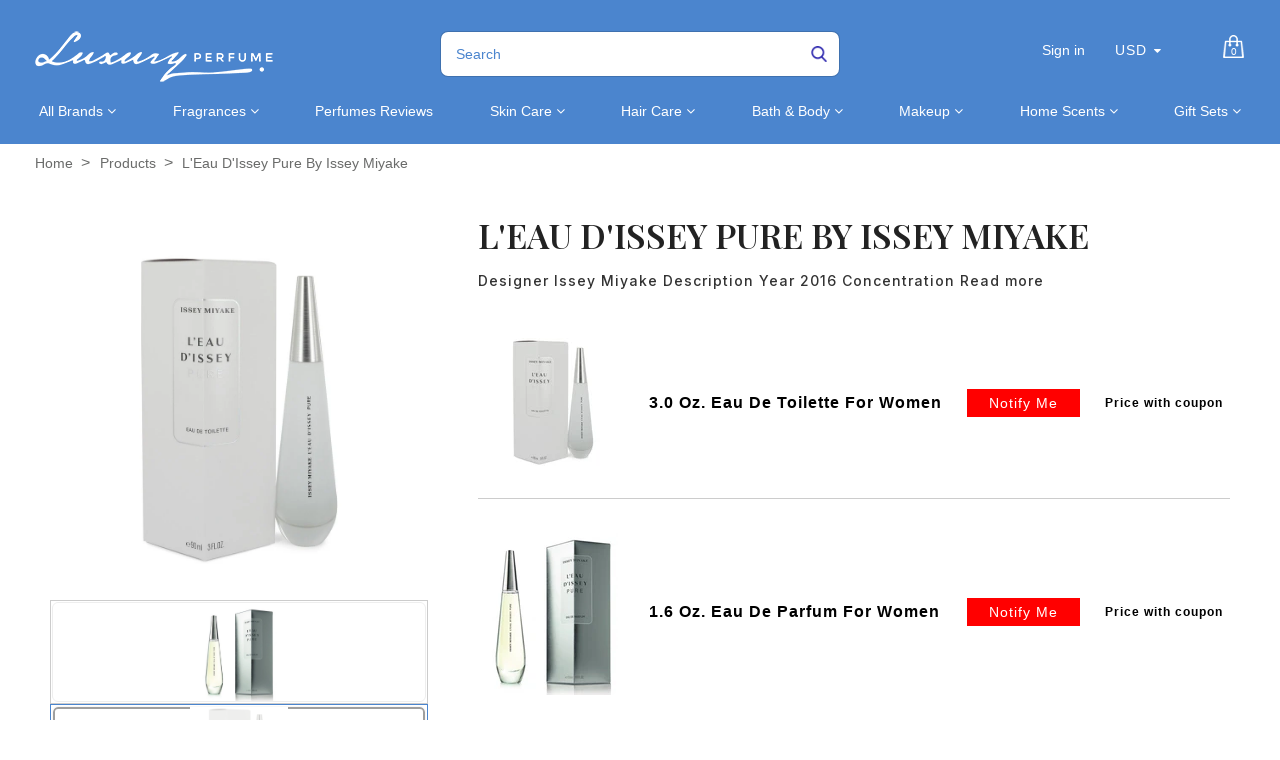

--- FILE ---
content_type: text/html; charset=utf-8
request_url: https://luxuryperfume.com/products/leau-dissey-pure-by-issey-miyake
body_size: 50649
content:
<!doctype html>  
<!--[if lt IE 7]><html class="no-js ie6 oldie" lang="en"><![endif]-->
<!--[if IE 7]><html class="no-js ie7 oldie" lang="en"><![endif]-->
<!--[if IE 8]><html class="no-js ie8 oldie" lang="en"><![endif]-->
<!--[if gt IE 8]><!--><html class="no-js" lang="en"><!--<![endif]-->
<head>

<!-- BEGIN MerchantWidget Code -->

<script id='merchantWidgetScript'

        src="https://www.gstatic.com/shopping/merchant/merchantwidget.js"

        defer>

</script>

<script type="text/javascript">

  merchantWidgetScript.addEventListener('load', function () {

    merchantwidget.start({

     position: 'LEFT_BOTTOM'

   });

  });

</script>

<!-- END MerchantWidget Code -->
  
<!-- Added by AVADA SEO Suite -->






<meta name="twitter:image" content="http://luxuryperfume.com/cdn/shop/products/15325018_5c1bf1c2-6e40-44ec-8603-693c3f236ede.jpg?v=1747365959">
    






<!-- /Added by AVADA SEO Suite -->

  
<!-- secomapp-json-ld --> 
<!-- secomapp-json-ld -->
<style>@media only screen and (min-width:1281px) {.async-hide { opacity: 0 !important}} </style>
<script>(function(a,s,y,n,c,h,i,d,e){s.className+=' '+y;h.start=1*new Date;
h.end=i=function(){s.className=s.className.replace(RegExp(' ?'+y),'')};
(a[n]=a[n]||[]).hide=h;setTimeout(function(){i();h.end=null},c);h.timeout=c;
})(window,document.documentElement,'async-hide','dataLayer',1000,
{'GTM-XXXXXX':true});</script>

<!-- smart-seo-json-ld-store -->
<script type="application/ld+json">
{
   "@context": "http://schema.org",
   "@type": "WebSite",
   "url": "https://luxuryperfume.com/",
   "potentialAction": {
     "@type": "SearchAction",
     "target": "https://luxuryperfume.com/search?q={search_term_string}",
     "query-input": "required name=search_term_string"
   }
}
</script>
<script type="application/ld+json">
{
	"@context": "http://schema.org",
	"@type": "Organization",
	"url": "http://luxuryperfume.com"}
</script>
<!-- End - smart-seo-json-ld-store -->



<!-- secomapp-json-ld-Breadcrumb -->
<script type="application/ld+json">
    {
        "@context": "http://schema.org",
        "@type": "BreadcrumbList",
        "itemListElement": [{
            "@type": "ListItem",
            "position": 1,
            "item": {
                "@type": "Website",
                "@id": "https://luxuryperfume.com",
                "name": "Home"
            }
        },{
                "@type": "ListItem",
                "position": 2,
                "item": {
                    "@type": "Product",
                    "@id": "https://luxuryperfume.com/products/leau-dissey-pure-by-issey-miyake",
                    "name": "L&#39;Eau d&#39;Issey Pure by Issey Miyake"
                }
            }]}
</script><!-- secomapp-json-ld-product -->
<script type="application/ld+json">
    {
        "@context": "http://schema.org/",
        "@type": "Product",
        "url": "https://luxuryperfume.com/products/leau-dissey-pure-by-issey-miyake",
        "name": "L'Eau d'Issey Pure by Issey Miyake",
        "image": "https://luxuryperfume.com/cdn/shop/products/15325018_5c1bf1c2-6e40-44ec-8603-693c3f236ede.jpg?v=1747365959",
        "description": "L'Eau d'Issey Pure by Issey Miyake",
        "brand": {
            "name": "store-2"
        },
        "sku": "#16571",
        "weight": "3.0oz",
        "offers" : [
            {
                "@type" : "Offer" ,
                "priceCurrency" : "USD" ,
                "price" : "82" ,
                "priceValidUntil": "2026-04-18",
                "availability" : "http://schema.org/OutOfStock" ,
                "itemCondition": "http://schema.org/NewCondition",
                "sku": "#16571",
                "name": "3.0 Oz. Eau De Toilette For Women",
                "url" : "https://luxuryperfume.com/products/leau-dissey-pure-by-issey-miyake?variant=14147872063545",
                "seller" : {
                    "@type" : "Organization",
                    "name" : "Luxury Perfumes"
                }
            },
            {
                "@type" : "Offer" ,
                "priceCurrency" : "USD" ,
                "price" : "69" ,
                "priceValidUntil": "2026-04-18",
                "availability" : "http://schema.org/OutOfStock" ,
                "itemCondition": "http://schema.org/NewCondition",
                "sku": "#15325018",
                "name": "1.6 Oz. Eau De Parfum For Women",
                "url" : "https://luxuryperfume.com/products/leau-dissey-pure-by-issey-miyake?variant=35898479247524",
                "seller" : {
                    "@type" : "Organization",
                    "name" : "Luxury Perfumes"
                }
            }
        ]
    }
</script> 



<link rel="shortcut icon" href="//luxuryperfume.com/cdn/shop/t/37/assets/favicon.png?v=156372875545426519621684952123" type="image/png" />


<meta charset="utf-8" />
<!--[if IE]><meta http-equiv='X-UA-Compatible' content='IE=edge,chrome=1' /><![endif]-->

<title>
  L&#39;Eau d&#39;Issey Pure by Issey Miyake &ndash; Luxury Perfumes
</title>


<meta name="description" content="Designer Issey Miyake Description Year 2016 Concentration Age Group Recommended Use Fragrance Notes See more products by Issey Miyake All products are 100% original, authentic name brands. We do not sell knock-offs or imitations." />


<meta name="viewport" content="width=device-width, initial-scale=1.0" />

<link rel="canonical" href="https://luxuryperfume.com/products/leau-dissey-pure-by-issey-miyake" />





  <meta property="og:type" content="product" />
  <meta property="og:title" content="L&#39;Eau d&#39;Issey Pure by Issey Miyake" />
  
  <meta property="og:image" content="http://luxuryperfume.com/cdn/shop/products/15325018_5c1bf1c2-6e40-44ec-8603-693c3f236ede_grande.jpg?v=1747365959" />
  <meta property="og:image:secure_url" content="https://luxuryperfume.com/cdn/shop/products/15325018_5c1bf1c2-6e40-44ec-8603-693c3f236ede_grande.jpg?v=1747365959" />
  
  <meta property="og:image" content="http://luxuryperfume.com/cdn/shop/products/16571_grande.jpg?v=1747365960" />
  <meta property="og:image:secure_url" content="https://luxuryperfume.com/cdn/shop/products/16571_grande.jpg?v=1747365960" />
  
  <meta property="og:price:amount" content="69.00" />
  <meta property="og:price:currency" content="USD" />

<script src="//luxuryperfume.com/cdn/shop/t/37/assets/options_selection.js?v=83876564297657067431684952187" type="text/javascript"></script>   

<meta property="og:description" content="Designer Issey Miyake Description Year 2016 Concentration Age Group Recommended Use Fragrance Notes See more products by Issey Miyake All products are 100% original, authentic name brands. We do not sell knock-offs or imitations." />

<meta property="og:url" content="https://luxuryperfume.com/products/leau-dissey-pure-by-issey-miyake" />
<meta property="og:site_name" content="Luxury Perfumes" />
<script type="text/javascript">const observer=new MutationObserver(e=>{e.forEach(({addedNodes:e})=>{e.forEach(e=>{1===e.nodeType&&"IFRAME"===e.tagName&&(e.src.includes("youtube.com")||e.src.includes("vimeo.com"))&&(e.setAttribute("loading","lazy"),e.setAttribute("data-src",e.src),e.removeAttribute("src")),1===e.nodeType&&"LINK"===e.tagName&&(e.href.includes("place")||e.href.includes("vimo.com"))&&(e.setAttribute("data-href",e.href),e.removeAttribute("href")),1!==e.nodeType||"IMG"!==e.tagName||e.src.includes("data:image")||e.setAttribute("loading","lazy"),1===e.nodeType&&"SCRIPT"===e.tagName&&("analytics"==e.className&&(e.type="text/lazyload"),"boomerang"==e.className&&(e.type="text/lazyload"),e.innerHTML.includes("asyncLoad")&&(e.innerHTML=e.innerHTML.replace("if(window.attachEvent)","document.addEventListener('asyncLazyLoad',function(event){asyncLoad();});if(window.attachEvent)").replaceAll(", asyncLoad",", function(){}")),(e.innerHTML.includes("PreviewBarInjector")||e.innerHTML.includes("adminBarInjector"))&&(e.innerHTML=e.innerHTML.replace("DOMContentLoaded","asyncLazyLoad")),(e.src.includes("assets/storefront")||e.src.includes("assets/shopify_pay/")||e.src.includes("cdn.judge.me"))&&(e.setAttribute("data-src",e.src),e.removeAttribute("src")),(e.innerText.includes("gtm.start")||e.innerText.includes("webPixelsManager")||e.innerText.includes("cdn.judge.me")||e.innerText.includes("boosterapps"))&&(e.type="text/lazyload"))})})});observer.observe(document.documentElement,{childList:!0,subtree:!0}); (()=>{var e=class extends HTMLElement{constructor(){super();this._shadowRoot=this.attachShadow({mode:"open"}),this._shadowRoot.innerHTML='<style>:host img { pointer-events: none; position: absolute; top: 0; left: 0; width: 99vw; height: 99vh; max-width: 99vw; max-height: 99vh;</style><img id="hell" alt=""/>'}connectedCallback(){this._fullImageEl=this._shadowRoot.querySelector("#hell"),this._fullImageEl.src="data:image/svg+xml,%3Csvg xmlns='http://www.w3.org/2000/svg' viewBox='0 0 8000 8000'%3E%3C/svg%3E"}};customElements.define("live-55",e);})();  document.head.insertAdjacentHTML('afterend', `<live-55></live-55>`);</script> <script src="//luxuryperfume.com/cdn/shop/t/37/assets/globo_checkout.js?v=17942332039207649731684952128" type="text/javascript"></script> 

 





<meta name="twitter:card" content="summary">


  <meta name="twitter:title" content="L&#39;Eau d&#39;Issey Pure by Issey Miyake">
  <meta name="twitter:description" content="


Designer
 Issey Miyake




Description

 




Year
 2016



Concentration




Age Group




Recommended Use
 




Fragrance Notes






See more products by
Issey Miyake





All products are 100% original, authentic name brands.

We do not sell knock-offs or imitations.


">
  <meta name="twitter:image" content="https://luxuryperfume.com/cdn/shop/products/15325018_5c1bf1c2-6e40-44ec-8603-693c3f236ede_medium.jpg?v=1747365959">
  <meta name="twitter:image:width" content="240">
  <meta name="twitter:image:height" content="240">



<link href="//luxuryperfume.com/cdn/shop/t/37/assets/social-buttons.scss.css?v=34269497293613471411703346932" rel="stylesheet" type="text/css" media="all" />





<link rel="stylesheet" type="text/css" data-href="//fonts.googleapis.com/css?family=Cabin:300,400,500,600,700">


<link rel="stylesheet" type="text/css" data-href="//fonts.googleapis.com/css?family=Droid+Serif:300,400,500,600,700">

<link href="//luxuryperfume.com/cdn/shop/t/37/assets/bootstrap.min.css?v=169555789925099006431684952104" rel="stylesheet" type="text/css" media="all" />
<link href="//maxcdn.bootstrapcdn.com/font-awesome/4.4.0/css/font-awesome.min.css" rel="stylesheet" type="text/css" media="all" />

<link href="//luxuryperfume.com/cdn/shop/t/37/assets/social-buttons.scss.css?v=34269497293613471411703346932" rel="stylesheet" type="text/css" media="all" />
<link href="//luxuryperfume.com/cdn/shop/t/37/assets/jquery.bxslider.css?v=44381954700580748601684952162" rel="stylesheet" type="text/css" media="all" />
  

<link href="//luxuryperfume.com/cdn/shop/t/37/assets/custom.css?v=90157164223414585861684952118" rel="stylesheet" type="text/css" media="all" />
<link href="//luxuryperfume.com/cdn/shop/t/37/assets/slick-theme.min.css?v=88899177612832716231684952207" rel="stylesheet" type="text/css" media="all" />
<link href="//luxuryperfume.com/cdn/shop/t/37/assets/owl.carousel.css?v=172003867113083130691684952189" rel="stylesheet" type="text/css" media="all" /> 
<link href="//luxuryperfume.com/cdn/shop/t/37/assets/custom.scss.css?v=91456233749396127641684952234" rel="stylesheet" type="text/css" media="all" />  
<link href="//luxuryperfume.com/cdn/shop/t/37/assets/cs-cosmetics.global.scss.css?v=80534868402263805561761144319" rel="stylesheet" type="text/css" media="all" /> 
<link href="//luxuryperfume.com/cdn/shop/t/37/assets/cs-cosmetics.styles.scss.css?v=89701887488179903411703346932" rel="stylesheet" type="text/css" media="all" />  



<script src="//luxuryperfume.com/cdn/shop/t/37/assets/html5shiv.js?v=71834814427653946661684952145" type="text/javascript"></script>

<script>window.performance && window.performance.mark && window.performance.mark('shopify.content_for_header.start');</script><meta name="google-site-verification" content="oWn3JbAVaTrN4iHaaxGB1zx9X6ywZKhkab3HoLIJ7FQ">
<meta id="shopify-digital-wallet" name="shopify-digital-wallet" content="/12812255289/digital_wallets/dialog">
<meta name="shopify-checkout-api-token" content="5d0e6e6830657499e4ecb78e259d94d1">
<link rel="alternate" type="application/json+oembed" href="https://luxuryperfume.com/products/leau-dissey-pure-by-issey-miyake.oembed">
<script async="async" src="/checkouts/internal/preloads.js?locale=en-US"></script>
<link rel="preconnect" href="https://shop.app" crossorigin="anonymous">
<script async="async" src="https://shop.app/checkouts/internal/preloads.js?locale=en-US&shop_id=12812255289" crossorigin="anonymous"></script>
<script id="apple-pay-shop-capabilities" type="application/json">{"shopId":12812255289,"countryCode":"US","currencyCode":"USD","merchantCapabilities":["supports3DS"],"merchantId":"gid:\/\/shopify\/Shop\/12812255289","merchantName":"Luxury Perfumes","requiredBillingContactFields":["postalAddress","email"],"requiredShippingContactFields":["postalAddress","email"],"shippingType":"shipping","supportedNetworks":["visa","masterCard","amex","discover","elo","jcb"],"total":{"type":"pending","label":"Luxury Perfumes","amount":"1.00"},"shopifyPaymentsEnabled":true,"supportsSubscriptions":true}</script>
<script id="shopify-features" type="application/json">{"accessToken":"5d0e6e6830657499e4ecb78e259d94d1","betas":["rich-media-storefront-analytics"],"domain":"luxuryperfume.com","predictiveSearch":true,"shopId":12812255289,"locale":"en"}</script>
<script>var Shopify = Shopify || {};
Shopify.shop = "luxury-perfume-com.myshopify.com";
Shopify.locale = "en";
Shopify.currency = {"active":"USD","rate":"1.0"};
Shopify.country = "US";
Shopify.theme = {"name":"(T-S) new-cosmetics-BYTS-6\/10\/21 | FIXED OPT","id":136968372458,"schema_name":null,"schema_version":null,"theme_store_id":null,"role":"main"};
Shopify.theme.handle = "null";
Shopify.theme.style = {"id":null,"handle":null};
Shopify.cdnHost = "luxuryperfume.com/cdn";
Shopify.routes = Shopify.routes || {};
Shopify.routes.root = "/";</script>
<script type="module">!function(o){(o.Shopify=o.Shopify||{}).modules=!0}(window);</script>
<script>!function(o){function n(){var o=[];function n(){o.push(Array.prototype.slice.apply(arguments))}return n.q=o,n}var t=o.Shopify=o.Shopify||{};t.loadFeatures=n(),t.autoloadFeatures=n()}(window);</script>
<script>
  window.ShopifyPay = window.ShopifyPay || {};
  window.ShopifyPay.apiHost = "shop.app\/pay";
  window.ShopifyPay.redirectState = null;
</script>
<script id="shop-js-analytics" type="application/json">{"pageType":"product"}</script>
<script defer="defer" async type="module" src="//luxuryperfume.com/cdn/shopifycloud/shop-js/modules/v2/client.init-shop-cart-sync_C5BV16lS.en.esm.js"></script>
<script defer="defer" async type="module" src="//luxuryperfume.com/cdn/shopifycloud/shop-js/modules/v2/chunk.common_CygWptCX.esm.js"></script>
<script type="module">
  await import("//luxuryperfume.com/cdn/shopifycloud/shop-js/modules/v2/client.init-shop-cart-sync_C5BV16lS.en.esm.js");
await import("//luxuryperfume.com/cdn/shopifycloud/shop-js/modules/v2/chunk.common_CygWptCX.esm.js");

  window.Shopify.SignInWithShop?.initShopCartSync?.({"fedCMEnabled":true,"windoidEnabled":true});

</script>
<script>
  window.Shopify = window.Shopify || {};
  if (!window.Shopify.featureAssets) window.Shopify.featureAssets = {};
  window.Shopify.featureAssets['shop-js'] = {"shop-cart-sync":["modules/v2/client.shop-cart-sync_ZFArdW7E.en.esm.js","modules/v2/chunk.common_CygWptCX.esm.js"],"init-fed-cm":["modules/v2/client.init-fed-cm_CmiC4vf6.en.esm.js","modules/v2/chunk.common_CygWptCX.esm.js"],"shop-button":["modules/v2/client.shop-button_tlx5R9nI.en.esm.js","modules/v2/chunk.common_CygWptCX.esm.js"],"shop-cash-offers":["modules/v2/client.shop-cash-offers_DOA2yAJr.en.esm.js","modules/v2/chunk.common_CygWptCX.esm.js","modules/v2/chunk.modal_D71HUcav.esm.js"],"init-windoid":["modules/v2/client.init-windoid_sURxWdc1.en.esm.js","modules/v2/chunk.common_CygWptCX.esm.js"],"shop-toast-manager":["modules/v2/client.shop-toast-manager_ClPi3nE9.en.esm.js","modules/v2/chunk.common_CygWptCX.esm.js"],"init-shop-email-lookup-coordinator":["modules/v2/client.init-shop-email-lookup-coordinator_B8hsDcYM.en.esm.js","modules/v2/chunk.common_CygWptCX.esm.js"],"init-shop-cart-sync":["modules/v2/client.init-shop-cart-sync_C5BV16lS.en.esm.js","modules/v2/chunk.common_CygWptCX.esm.js"],"avatar":["modules/v2/client.avatar_BTnouDA3.en.esm.js"],"pay-button":["modules/v2/client.pay-button_FdsNuTd3.en.esm.js","modules/v2/chunk.common_CygWptCX.esm.js"],"init-customer-accounts":["modules/v2/client.init-customer-accounts_DxDtT_ad.en.esm.js","modules/v2/client.shop-login-button_C5VAVYt1.en.esm.js","modules/v2/chunk.common_CygWptCX.esm.js","modules/v2/chunk.modal_D71HUcav.esm.js"],"init-shop-for-new-customer-accounts":["modules/v2/client.init-shop-for-new-customer-accounts_ChsxoAhi.en.esm.js","modules/v2/client.shop-login-button_C5VAVYt1.en.esm.js","modules/v2/chunk.common_CygWptCX.esm.js","modules/v2/chunk.modal_D71HUcav.esm.js"],"shop-login-button":["modules/v2/client.shop-login-button_C5VAVYt1.en.esm.js","modules/v2/chunk.common_CygWptCX.esm.js","modules/v2/chunk.modal_D71HUcav.esm.js"],"init-customer-accounts-sign-up":["modules/v2/client.init-customer-accounts-sign-up_CPSyQ0Tj.en.esm.js","modules/v2/client.shop-login-button_C5VAVYt1.en.esm.js","modules/v2/chunk.common_CygWptCX.esm.js","modules/v2/chunk.modal_D71HUcav.esm.js"],"shop-follow-button":["modules/v2/client.shop-follow-button_Cva4Ekp9.en.esm.js","modules/v2/chunk.common_CygWptCX.esm.js","modules/v2/chunk.modal_D71HUcav.esm.js"],"checkout-modal":["modules/v2/client.checkout-modal_BPM8l0SH.en.esm.js","modules/v2/chunk.common_CygWptCX.esm.js","modules/v2/chunk.modal_D71HUcav.esm.js"],"lead-capture":["modules/v2/client.lead-capture_Bi8yE_yS.en.esm.js","modules/v2/chunk.common_CygWptCX.esm.js","modules/v2/chunk.modal_D71HUcav.esm.js"],"shop-login":["modules/v2/client.shop-login_D6lNrXab.en.esm.js","modules/v2/chunk.common_CygWptCX.esm.js","modules/v2/chunk.modal_D71HUcav.esm.js"],"payment-terms":["modules/v2/client.payment-terms_CZxnsJam.en.esm.js","modules/v2/chunk.common_CygWptCX.esm.js","modules/v2/chunk.modal_D71HUcav.esm.js"]};
</script>
<script>(function() {
  var isLoaded = false;
  function asyncLoad() {
    if (isLoaded) return;
    isLoaded = true;
    var urls = ["https:\/\/cdn-spurit.com\/in-stock-reminder\/js\/common.js?shop=luxury-perfume-com.myshopify.com","https:\/\/sapp.multivariants.com\/gate\/out\/sys\/js\/init.js?shop=luxury-perfume-com.myshopify.com","https:\/\/app.carecart.io\/api\/abandoned-cart\/js-script?shop=luxury-perfume-com.myshopify.com","\/\/cdn.shopify.com\/proxy\/ac212b9a2da460b0fe5b977b009d7fc2321e7eeda89fee5a489a9315637b81ef\/d1639lhkj5l89m.cloudfront.net\/js\/storefront\/uppromote.js?shop=luxury-perfume-com.myshopify.com\u0026sp-cache-control=cHVibGljLCBtYXgtYWdlPTkwMA"];
    for (var i = 0; i < urls.length; i++) {
      var s = document.createElement('script');
      s.type = 'text/javascript';
      s.async = true;
      s.src = urls[i];
      var x = document.getElementsByTagName('script')[0];
      x.parentNode.insertBefore(s, x);
    }
  };
  if(window.attachEvent) {
    window.attachEvent('onload', asyncLoad);
  } else {
    window.addEventListener('load', asyncLoad, false);
  }
})();</script>
<script id="__st">var __st={"a":12812255289,"offset":-28800,"reqid":"826ff0c4-621e-4a48-9cbd-5397f731e0f9-1768777629","pageurl":"luxuryperfume.com\/products\/leau-dissey-pure-by-issey-miyake","u":"be14f6c66f16","p":"product","rtyp":"product","rid":1480257962041};</script>
<script>window.ShopifyPaypalV4VisibilityTracking = true;</script>
<script id="captcha-bootstrap">!function(){'use strict';const t='contact',e='account',n='new_comment',o=[[t,t],['blogs',n],['comments',n],[t,'customer']],c=[[e,'customer_login'],[e,'guest_login'],[e,'recover_customer_password'],[e,'create_customer']],r=t=>t.map((([t,e])=>`form[action*='/${t}']:not([data-nocaptcha='true']) input[name='form_type'][value='${e}']`)).join(','),a=t=>()=>t?[...document.querySelectorAll(t)].map((t=>t.form)):[];function s(){const t=[...o],e=r(t);return a(e)}const i='password',u='form_key',d=['recaptcha-v3-token','g-recaptcha-response','h-captcha-response',i],f=()=>{try{return window.sessionStorage}catch{return}},m='__shopify_v',_=t=>t.elements[u];function p(t,e,n=!1){try{const o=window.sessionStorage,c=JSON.parse(o.getItem(e)),{data:r}=function(t){const{data:e,action:n}=t;return t[m]||n?{data:e,action:n}:{data:t,action:n}}(c);for(const[e,n]of Object.entries(r))t.elements[e]&&(t.elements[e].value=n);n&&o.removeItem(e)}catch(o){console.error('form repopulation failed',{error:o})}}const l='form_type',E='cptcha';function T(t){t.dataset[E]=!0}const w=window,h=w.document,L='Shopify',v='ce_forms',y='captcha';let A=!1;((t,e)=>{const n=(g='f06e6c50-85a8-45c8-87d0-21a2b65856fe',I='https://cdn.shopify.com/shopifycloud/storefront-forms-hcaptcha/ce_storefront_forms_captcha_hcaptcha.v1.5.2.iife.js',D={infoText:'Protected by hCaptcha',privacyText:'Privacy',termsText:'Terms'},(t,e,n)=>{const o=w[L][v],c=o.bindForm;if(c)return c(t,g,e,D).then(n);var r;o.q.push([[t,g,e,D],n]),r=I,A||(h.body.append(Object.assign(h.createElement('script'),{id:'captcha-provider',async:!0,src:r})),A=!0)});var g,I,D;w[L]=w[L]||{},w[L][v]=w[L][v]||{},w[L][v].q=[],w[L][y]=w[L][y]||{},w[L][y].protect=function(t,e){n(t,void 0,e),T(t)},Object.freeze(w[L][y]),function(t,e,n,w,h,L){const[v,y,A,g]=function(t,e,n){const i=e?o:[],u=t?c:[],d=[...i,...u],f=r(d),m=r(i),_=r(d.filter((([t,e])=>n.includes(e))));return[a(f),a(m),a(_),s()]}(w,h,L),I=t=>{const e=t.target;return e instanceof HTMLFormElement?e:e&&e.form},D=t=>v().includes(t);t.addEventListener('submit',(t=>{const e=I(t);if(!e)return;const n=D(e)&&!e.dataset.hcaptchaBound&&!e.dataset.recaptchaBound,o=_(e),c=g().includes(e)&&(!o||!o.value);(n||c)&&t.preventDefault(),c&&!n&&(function(t){try{if(!f())return;!function(t){const e=f();if(!e)return;const n=_(t);if(!n)return;const o=n.value;o&&e.removeItem(o)}(t);const e=Array.from(Array(32),(()=>Math.random().toString(36)[2])).join('');!function(t,e){_(t)||t.append(Object.assign(document.createElement('input'),{type:'hidden',name:u})),t.elements[u].value=e}(t,e),function(t,e){const n=f();if(!n)return;const o=[...t.querySelectorAll(`input[type='${i}']`)].map((({name:t})=>t)),c=[...d,...o],r={};for(const[a,s]of new FormData(t).entries())c.includes(a)||(r[a]=s);n.setItem(e,JSON.stringify({[m]:1,action:t.action,data:r}))}(t,e)}catch(e){console.error('failed to persist form',e)}}(e),e.submit())}));const S=(t,e)=>{t&&!t.dataset[E]&&(n(t,e.some((e=>e===t))),T(t))};for(const o of['focusin','change'])t.addEventListener(o,(t=>{const e=I(t);D(e)&&S(e,y())}));const B=e.get('form_key'),M=e.get(l),P=B&&M;t.addEventListener('DOMContentLoaded',(()=>{const t=y();if(P)for(const e of t)e.elements[l].value===M&&p(e,B);[...new Set([...A(),...v().filter((t=>'true'===t.dataset.shopifyCaptcha))])].forEach((e=>S(e,t)))}))}(h,new URLSearchParams(w.location.search),n,t,e,['guest_login'])})(!0,!1)}();</script>
<script integrity="sha256-4kQ18oKyAcykRKYeNunJcIwy7WH5gtpwJnB7kiuLZ1E=" data-source-attribution="shopify.loadfeatures" defer="defer" src="//luxuryperfume.com/cdn/shopifycloud/storefront/assets/storefront/load_feature-a0a9edcb.js" crossorigin="anonymous"></script>
<script crossorigin="anonymous" defer="defer" src="//luxuryperfume.com/cdn/shopifycloud/storefront/assets/shopify_pay/storefront-65b4c6d7.js?v=20250812"></script>
<script data-source-attribution="shopify.dynamic_checkout.dynamic.init">var Shopify=Shopify||{};Shopify.PaymentButton=Shopify.PaymentButton||{isStorefrontPortableWallets:!0,init:function(){window.Shopify.PaymentButton.init=function(){};var t=document.createElement("script");t.src="https://luxuryperfume.com/cdn/shopifycloud/portable-wallets/latest/portable-wallets.en.js",t.type="module",document.head.appendChild(t)}};
</script>
<script data-source-attribution="shopify.dynamic_checkout.buyer_consent">
  function portableWalletsHideBuyerConsent(e){var t=document.getElementById("shopify-buyer-consent"),n=document.getElementById("shopify-subscription-policy-button");t&&n&&(t.classList.add("hidden"),t.setAttribute("aria-hidden","true"),n.removeEventListener("click",e))}function portableWalletsShowBuyerConsent(e){var t=document.getElementById("shopify-buyer-consent"),n=document.getElementById("shopify-subscription-policy-button");t&&n&&(t.classList.remove("hidden"),t.removeAttribute("aria-hidden"),n.addEventListener("click",e))}window.Shopify?.PaymentButton&&(window.Shopify.PaymentButton.hideBuyerConsent=portableWalletsHideBuyerConsent,window.Shopify.PaymentButton.showBuyerConsent=portableWalletsShowBuyerConsent);
</script>
<script>
  function portableWalletsCleanup(e){e&&e.src&&console.error("Failed to load portable wallets script "+e.src);var t=document.querySelectorAll("shopify-accelerated-checkout .shopify-payment-button__skeleton, shopify-accelerated-checkout-cart .wallet-cart-button__skeleton"),e=document.getElementById("shopify-buyer-consent");for(let e=0;e<t.length;e++)t[e].remove();e&&e.remove()}function portableWalletsNotLoadedAsModule(e){e instanceof ErrorEvent&&"string"==typeof e.message&&e.message.includes("import.meta")&&"string"==typeof e.filename&&e.filename.includes("portable-wallets")&&(window.removeEventListener("error",portableWalletsNotLoadedAsModule),window.Shopify.PaymentButton.failedToLoad=e,"loading"===document.readyState?document.addEventListener("DOMContentLoaded",window.Shopify.PaymentButton.init):window.Shopify.PaymentButton.init())}window.addEventListener("error",portableWalletsNotLoadedAsModule);
</script>

<script type="module" src="https://luxuryperfume.com/cdn/shopifycloud/portable-wallets/latest/portable-wallets.en.js" onError="portableWalletsCleanup(this)" crossorigin="anonymous"></script>
<script nomodule>
  document.addEventListener("DOMContentLoaded", portableWalletsCleanup);
</script>

<link id="shopify-accelerated-checkout-styles" rel="stylesheet" media="screen" href="https://luxuryperfume.com/cdn/shopifycloud/portable-wallets/latest/accelerated-checkout-backwards-compat.css" crossorigin="anonymous">
<style id="shopify-accelerated-checkout-cart">
        #shopify-buyer-consent {
  margin-top: 1em;
  display: inline-block;
  width: 100%;
}

#shopify-buyer-consent.hidden {
  display: none;
}

#shopify-subscription-policy-button {
  background: none;
  border: none;
  padding: 0;
  text-decoration: underline;
  font-size: inherit;
  cursor: pointer;
}

#shopify-subscription-policy-button::before {
  box-shadow: none;
}

      </style>

<script>window.performance && window.performance.mark && window.performance.mark('shopify.content_for_header.end');</script>

<script src="//luxuryperfume.com/cdn/shop/t/37/assets/jquery.min.js?v=30199330775387206411684952169" type="text/javascript"></script>
<script src="//luxuryperfume.com/cdn/shop/t/37/assets/owl.carousel.min.js?v=174257387728497190991684952190" type="text/javascript"></script> 
<script src="//luxuryperfume.com/cdn/shop/t/37/assets/jquery.flexslider-min.js?v=97844733079700822051684952167" type="text/javascript"></script> 
<script src="//luxuryperfume.com/cdn/shopifycloud/storefront/assets/themes_support/option_selection-b017cd28.js" type="text/javascript"></script>


<script src="//luxuryperfume.com/cdn/shopifycloud/storefront/assets/themes_support/api.jquery-7ab1a3a4.js" type="text/javascript"></script>

<script src="//luxuryperfume.com/cdn/shop/t/37/assets/slick.min.js?v=119177116428520753221684952208" type="text/javascript"></script>


<script src="//luxuryperfume.com/cdn/shop/t/37/assets/scripts.js?v=127146829051386627131684952234" type="text/javascript"></script>
<script src="//luxuryperfume.com/cdn/shop/t/37/assets/social-buttons.js?v=75187364066838451971684952234" type="text/javascript"></script>


<script src="//luxuryperfume.com/cdn/shop/t/37/assets/jquery.zoom.js?v=9074888105797670221684952171" type="text/javascript"></script>


<script src="//luxuryperfume.com/cdn/shop/t/37/assets/jquery.fancybox.js?v=152993150041416692821684952166" type="text/javascript"></script> 
<script src="//luxuryperfume.com/cdn/shop/t/37/assets/bootstrap.min.js?v=1187583284799906611684952104" type="text/javascript"></script>

<script src="//luxuryperfume.com/cdn/shop/t/37/assets/isotope.pkgd.min.js?v=12188923161233785081684952160" type="text/javascript"></script>

<script src="//luxuryperfume.com/cdn/shop/t/37/assets/imagesloaded.pkgd.min.js?v=131458926831482881311684952157" type="text/javascript"></script>
  
  
<script src="//luxuryperfume.com/cdn/shop/t/37/assets/instafeed.min.js?v=29595990395039645091684952159" type="text/javascript"></script>




<script type="text/javascript">
function initAppmate(Appmate){
  Appmate.wk.on({
    'click .wk-variant-link': eventHandler(function(){
      var id = $(this).closest('[data-wk-item]').data('wk-item');
      var href = this.href;
      var product = Appmate.wk.getItem(id).then(function(product){
        var variant = product.selected_or_first_available_variant || {};
        sendTracking({
          hitType: 'event',
          eventCategory: 'Product',
          eventAction: 'click',
          eventLabel: 'Wishlist King',
          hitCallback: function() {
            document.location = href;
          }
        }, {
          id: variant.sku || variant.id,
          name: product.title,
          category: product.type,
          brand: product.vendor,
          variant: variant.title,
          price: variant.price,
        }, {
          list: "" || undefined
        });
      })
    }),
    'click [data-wk-add-product]': eventHandler(function(){
      var productId = this.getAttribute('data-wk-add-product');
      var select = Appmate.wk.$(this).parents('form').find('select[name="id"]');
      var variantId = select.length ? select.val() : undefined;
      Appmate.wk.addProduct(productId, variantId).then(function(product) {
        var variant = product.selected_or_first_available_variant || {};
        sendTracking({
          hitType: 'event',
          eventCategory: 'Product',
          eventAction: 'add-to-wishlist',
          eventLabel: 'Wishlist King',
        }, {
          id: variant.sku || variant.id,
          name: product.title,
          category: product.type,
          brand: product.vendor,
          variant: variant.title,
          price: variant.price,
        }, {
          list: "" || undefined
        });
      });
    }),
    'click [data-wk-remove-product]': eventHandler(function(){
      var productId = this.getAttribute('data-wk-remove-product');
      Appmate.wk.removeProduct(productId).then(function(product) {
        var variant = product.selected_or_first_available_variant || {};
        sendTracking({
          hitType: 'event',
          eventCategory: 'Product',
          eventAction: 'remove-from-wishlist',
          eventLabel: 'Wishlist King',
        }, {
          id: variant.sku || variant.id,
          name: product.title,
          category: product.type,
          brand: product.vendor,
          variant: variant.title,
          price: variant.price,
        }, {
          list: "" || undefined
        });
      });
    }),
    'click [data-wk-remove-item]': eventHandler(function(){
      var itemId = this.getAttribute('data-wk-remove-item');
      fadeOrNot(this, function() {
        Appmate.wk.removeItem(itemId).then(function(product){
          var variant = product.selected_or_first_available_variant || {};
          sendTracking({
            hitType: 'event',
            eventCategory: 'Product',
            eventAction: 'remove-from-wishlist',
            eventLabel: 'Wishlist King',
          }, {
            id: variant.sku || variant.id,
            name: product.title,
            category: product.type,
            brand: product.vendor,
            variant: variant.title,
            price: variant.price,
          }, {
            list: "" || undefined
          });
        });
      });
    }),
    'click [data-wk-clear-wishlist]': eventHandler(function(){
      var wishlistId = this.getAttribute('data-wk-clear-wishlist');
      Appmate.wk.clear(wishlistId).then(function() {
        sendTracking({
          hitType: 'event',
          eventCategory: 'Wishlist',
          eventAction: 'clear-wishlist',
          eventLabel: 'Wishlist King',
        });
      });
    }),
    'click [data-wk-share]': eventHandler(function(){
      var params = $(this).data();
      var shareLink = Appmate.wk.getShareLink(params);
	  
      sendTracking({
        hitType: 'event',
        eventCategory: 'Wishlist',
        eventAction: 'share-wishlist-' + params.wkShareService,
        eventLabel: 'Wishlist King',
      });
      
      switch (params.wkShareService) {
        case 'link':
          Appmate.wk.$('#wk-share-link-text').addClass('wk-visible').find('.wk-text').html(shareLink);
          var copyButton = Appmate.wk.$('#wk-share-link-text .wk-clipboard');
          var copyText = copyButton.html();
          var clipboard = Appmate.wk.clipboard(copyButton[0]);
          clipboard.on('success', function(e) {
            copyButton.html('copied');
            setTimeout(function(){
              copyButton.html(copyText);
            }, 2000);
          });
          break;
        case 'email':
          window.location.href = shareLink;
          break;
        case 'contact':
          var contactUrl = '/pages/contact';
          var message = 'Here is the link to my list:\n' + shareLink;
          window.location.href=contactUrl + '?message=' + encodeURIComponent(message);
          break;
        default:
          window.open(
            shareLink,
            'wishlist_share',
            'height=590, width=770, toolbar=no, menubar=no, scrollbars=no, resizable=no, location=no, directories=no, status=no'
          );
      }
    }),
    'click [data-wk-move-to-cart]': eventHandler(function(){
      var $elem = Appmate.wk.$(this);
      $form = $elem.parents('form');
      $elem.prop("disabled", true);

      var item = this.getAttribute('data-wk-move-to-cart');
      var formData = $form.serialize();

      fadeOrNot(this, function(){
        Appmate.wk
        .moveToCart(item, formData)
        .then(function(product){
          $elem.prop("disabled", false);
          
          var variant = product.selected_or_first_available_variant || {};
          sendTracking({
            hitType: 'event',
            eventCategory: 'Product',
            eventAction: 'from-wishlist-to-cart',
            eventLabel: 'Wishlist King',
            hitCallback: function() {
              window.scrollTo(0, 0);
              location.reload();
            }
          }, {
            id: variant.sku || variant.id,
            name: product.title,
            category: product.type,
            brand: product.vendor,
            variant: variant.title,
            price: variant.price,
          }, {
            list: "" || undefined
          });
        });
      });
    }),
    'render .wk-option-select': function(elem){
      appmateOptionSelect(elem);
    },
    'login-required': function (intent) {
      var redirect = {
        path: window.location.pathname,
        intent: intent
      };
      window.location = '/account/login?wk-redirect=' + encodeURIComponent(JSON.stringify(redirect));
    },
    'render .swiper-container': function (elem) {
      // initSlider()
    },
    'ready': function () {
      // Appmate.wk.$(document).ready(initSlider);
      fillContactForm();

      var redirect = Appmate.wk.getQueryParam('wk-redirect');
      if (redirect) {
        Appmate.wk.addLoginRedirect(Appmate.wk.$('#customer_login'), JSON.parse(redirect));
      }
      var intent = Appmate.wk.getQueryParam('wk-intent');
      if (intent) {
        intent = JSON.parse(intent);
        switch (intent.action) {
          case 'addProduct':
            Appmate.wk.addProduct(intent.product, intent.variant)
            break;
          default:
            console.warn('Wishlist King: Intent not implemented', intent)
        }
        if (window.history && window.history.pushState) {
          history.pushState(null, null, window.location.pathname);
        }
      }
    }
  });

  Appmate.init({
    shop: {
      domain: 'luxuryperfume.com'
    },
    session: {
      customer: ''
    },
    globals: {
      settings: {
        app_wk_icon: 'heart',
        app_wk_share_position: 'top',
        app_wk_products_per_row: 4
      },
      customer: '',
      customer_accounts_enabled: true,
    },
    wishlist: {
      loginRequired: false,
      handle: "/pages/wishlist",
      proxyHandle: "/a/wk",
      share: {
        handle: "/pages/shared-wishlist",
        title: 'My Wishlist',
        description: 'Check out some of my favorite things @ Luxury Perfumes.',
        imageTitle: 'Luxury Perfumes',
        hashTags: 'wishlist',
        twitterUser: false // will be used with via
      }
    }
  });

  function sendTracking(event, product, action) {
    if (typeof ga === 'function') {
      if (product) {
        ga('ec:addProduct', product);
      }

      if (action) {
        ga('ec:setAction', 'click', action);
      }

      if (event) {
        ga('send', event);
      }

      if (!ga.loaded) {
        event && event.hitCallback && event.hitCallback()
      }
    } else {
      event && event.hitCallback && event.hitCallback()
    }
  }

  function initSlider () {
    if (typeof Swiper !== 'undefined') {
      var mySwiper = new Swiper ('.swiper-container', {
        direction: 'horizontal',
        loop: false,
        pagination: '.swiper-pagination',
        nextButton: '.swiper-button-next',
        prevButton: '.swiper-button-prev',
        spaceBetween: 20,
        slidesPerView: 4,
        breakpoints: {
          380: {
            slidesPerView: 1,
            spaceBetween: 0,
          },
          480: {
            slidesPerView: 2,
            spaceBetween: 20,
          }
        }
      })
    }
  }

  function fillContactForm() {
    document.addEventListener('DOMContentLoaded', fillContactForm)
    if (document.getElementById('contact_form')) {
      var message = Appmate.wk.getQueryParam('message');
      var bodyElement = document.querySelector("#contact_form textarea[name='contact[body]']");
      if (bodyElement && message) {
        bodyElement.value = message;
      }
    }
  }

  function eventHandler (callback) {
    return function (event) {
      if (typeof callback === 'function') {
        callback.call(this, event)
      }
      if (event) {
        event.preventDefault();
        event.stopPropagation();
      }
    }
  }

  function fadeOrNot(elem, callback){
    var $elem = $(elem);
	  if ($elem.parents('.wk-fadeout').length) {
      $elem.parents('.wk-fadeout').fadeOut(callback);
    } else {
      callback();
    }
  }
}
</script>



<script id="wishlist-icon-filled" data="wishlist" type="text/x-template" app="wishlist-king">
{% if settings.app_wk_icon == "heart" %}
  <svg version='1.1' xmlns='https://www.w3.org/2000/svg' width='64' height='64' viewBox='0 0 64 64'>
    <path d='M47.199 4c-6.727 0-12.516 5.472-15.198 11.188-2.684-5.715-8.474-11.188-15.201-11.188-9.274 0-16.8 7.527-16.8 16.802 0 18.865 19.031 23.812 32.001 42.464 12.26-18.536 31.999-24.2 31.999-42.464 0-9.274-7.527-16.802-16.801-16.802z' fill='#000'></path>
  </svg>
{% elsif settings.app_wk_icon == "star" %}
  <svg version='1.1' xmlns='https://www.w3.org/2000/svg' width='64' height='60.9' viewBox='0 0 64 64'>
    <path d='M63.92,23.25a1.5,1.5,0,0,0-1.39-1H40.3L33.39,1.08A1.5,1.5,0,0,0,32,0h0a1.49,1.49,0,0,0-1.39,1L23.7,22.22H1.47a1.49,1.49,0,0,0-1.39,1A1.39,1.39,0,0,0,.6,24.85l18,13L11.65,59a1.39,1.39,0,0,0,.51,1.61,1.47,1.47,0,0,0,.88.3,1.29,1.29,0,0,0,.88-0.3l18-13.08L50,60.68a1.55,1.55,0,0,0,1.76,0,1.39,1.39,0,0,0,.51-1.61l-6.9-21.14,18-13A1.45,1.45,0,0,0,63.92,23.25Z' fill='#be8508'></path>
  </svg>
{% endif %}
</script>

<script id="wishlist-icon-empty" data="wishlist" type="text/x-template" app="wishlist-king">
{% if settings.app_wk_icon == "heart" %}
  <svg version='1.1' xmlns='https://www.w3.org/2000/svg' width='64px' height='60.833px' viewBox='0 0 64 60.833'>
    <path stroke='#000' stroke-width='5' stroke-miterlimit='10' fill-opacity='0' d='M45.684,2.654c-6.057,0-11.27,4.927-13.684,10.073 c-2.417-5.145-7.63-10.073-13.687-10.073c-8.349,0-15.125,6.776-15.125,15.127c0,16.983,17.134,21.438,28.812,38.231 c11.038-16.688,28.811-21.787,28.811-38.231C60.811,9.431,54.033,2.654,45.684,2.654z'/>
  </svg>
{% elsif settings.app_wk_icon == "star" %}
  <svg version='1.1' xmlns='https://www.w3.org/2000/svg' width='64' height='60.9' viewBox='0 0 64 64'>
    <path d='M63.92,23.25a1.5,1.5,0,0,0-1.39-1H40.3L33.39,1.08A1.5,1.5,0,0,0,32,0h0a1.49,1.49,0,0,0-1.39,1L23.7,22.22H1.47a1.49,1.49,0,0,0-1.39,1A1.39,1.39,0,0,0,.6,24.85l18,13L11.65,59a1.39,1.39,0,0,0,.51,1.61,1.47,1.47,0,0,0,.88.3,1.29,1.29,0,0,0,.88-0.3l18-13.08L50,60.68a1.55,1.55,0,0,0,1.76,0,1.39,1.39,0,0,0,.51-1.61l-6.9-21.14,18-13A1.45,1.45,0,0,0,63.92,23.25ZM42.75,36.18a1.39,1.39,0,0,0-.51,1.61l5.81,18L32.85,44.69a1.41,1.41,0,0,0-1.67,0L15.92,55.74l5.81-18a1.39,1.39,0,0,0-.51-1.61L6,25.12H24.7a1.49,1.49,0,0,0,1.39-1L32,6.17l5.81,18a1.5,1.5,0,0,0,1.39,1H58Z' fill='#be8508'></path>
  </svg>
{% endif %}
</script>

<script id="wishlist-icon-remove" data="wishlist" type="text/x-template" app="wishlist-king">
  <svg version='1.1' xmlns='https://www.w3.org/2000/svg' width='320' height='320' viewBox='0 0 320 320'>
   <g>
     <path fill='#000000' stroke-width='0.25pt' d='m100,60l-40,40l170,170l40,-40l-170,-170z'/>
     <path fill='#000000' stroke-width='0.25pt' d='m60,230l170,-170l40,40l-170,170l-40,-40z'/>
   </g>
  </svg>
</script>

<script id="wishlist-link" data="wishlist" type="text/x-template" app="wishlist-king">
{% if wishlist.item_count %}
  {% assign link_icon = 'wishlist-icon-filled' %}
{% else %}
  {% assign link_icon = 'wishlist-icon-empty' %}
{% endif %}
<a href="{{ wishlist.url }}" class="wk-link wk-{{ wishlist.state }}" title="View Wishlist"><div class="wk-icon">{% include link_icon %}</div><span class="wk-label">Wishlist</span> <span class="wk-count">({{ wishlist.item_count }})</span></a>
</script>

<script id="wishlist-link-li" data="wishlist" type="text/x-template" app="wishlist-king">
<li class="wishlist-link-li wk-{{ wishlist.state }}">
  {% include 'wishlist-link' %}
</li>
</script>

<script id="wishlist-button-product" data="product" type="text/x-template" app="wishlist-king">
{% if product.in_wishlist %}
  {% assign btn_text = 'In Wishlist' %}
  {% assign btn_title = 'Remove from Wishlist' %}
  {% assign btn_action = 'wk-remove-product' %}
  {% assign btn_icon = 'wishlist-icon-filled' %}
{% else %}
  {% assign btn_text = 'Add to Wishlist' %}
  {% assign btn_title = 'Add to Wishlist' %}
  {% assign btn_action = 'wk-add-product' %}
  {% assign btn_icon = 'wishlist-icon-empty' %}
{% endif %}

<button type="button" class="wk-button-product {{ btn_action }}" title="{{ btn_title }}" data-{{ btn_action }}="{{ product.id }}">
  <div class="wk-icon">
    {% include btn_icon %}
  </div>
  <span class="wk-label">{{ btn_text }}</span>
</button>
</script>

<script id="wishlist-button-collection" data="product" type="text/x-template" app="wishlist-king">
{% if product.in_wishlist %}
  {% assign btn_text = 'In Wishlist' %}
  {% assign btn_title = 'Remove from Wishlist' %}
  {% assign btn_action = 'wk-remove-product' %}
  {% assign btn_icon = 'wishlist-icon-filled' %}
{% else %}
  {% assign btn_text = 'Add to Wishlist' %}
  {% assign btn_title = 'Add to Wishlist' %}
  {% assign btn_action = 'wk-add-product' %}
  {% assign btn_icon = 'wishlist-icon-empty' %}
{% endif %}

<button type="button" class="wk-button-collection {{ btn_action }}" title="{{ btn_title }}" data-{{ btn_action }}="{{ product.id }}">
  <div class="wk-icon">
    {% include btn_icon %}
  </div>
  <span class="wk-label">{{ btn_text }}</span>
</button>
</script>

<script id="wishlist-button-wishlist-page" data="product" type="text/x-template" app="wishlist-king">
{% if wishlist.read_only %}
  {% assign item_id = product.id %}
{% else %}
  {% assign item_id = product.wishlist_item_id %}
{% endif %}

{% assign add_class = '' %}
{% if product.in_wishlist and wishlist.read_only == true %}
  {% assign btn_text = 'In Wishlist' %}
  {% assign btn_title = 'Remove from Wishlist' %}
  {% assign btn_action = 'wk-remove-product' %}
  {% assign btn_icon = 'wishlist-icon-filled' %}
{% elsif product.in_wishlist and wishlist.read_only == false %}
  {% assign btn_text = 'In Wishlist' %}
  {% assign btn_title = 'Remove from Wishlist' %}
  {% assign btn_action = 'wk-remove-item' %}
  {% assign btn_icon = 'wishlist-icon-remove' %}
  {% assign add_class = 'wk-with-hover' %}
{% else %}
  {% assign btn_text = 'Add to Wishlist' %}
  {% assign btn_title = 'Add to Wishlist' %}
  {% assign btn_action = 'wk-add-product' %}
  {% assign btn_icon = 'wishlist-icon-empty' %}
  {% assign add_class = 'wk-with-hover' %}
{% endif %}

<button type="button" class="wk-button-wishlist-page {{ btn_action }} {{ add_class }}" title="{{ btn_title }}" data-{{ btn_action }}="{{ item_id }}">
  <div class="wk-icon">
    {% include btn_icon %}
  </div>
  <span class="wk-label">{{ btn_text }}</span>
</button>
</script>

<script id="wishlist-button-wishlist-clear" data="wishlist" type="text/x-template" app="wishlist-king">
{% assign btn_text = 'Clear Wishlist' %}
{% assign btn_title = 'Clear Wishlist' %}
{% assign btn_class = 'wk-button-wishlist-clear' %}

<button type="button" class="{{ btn_class }}" title="{{ btn_title }}" data-wk-clear-wishlist="{{ wishlist.permaId }}">
  <span class="wk-label">{{ btn_text }}</span>
</button>
</script>

<script id="wishlist-shared" data="shared_wishlist" type="text/x-template" app="wishlist-king">
{% assign wishlist = shared_wishlist %}
{% include 'wishlist-collection' with wishlist %}
</script>

<script id="wishlist-collection" data="wishlist" type="text/x-template" app="wishlist-king">
<div class='wishlist-collection'>
{% if wishlist.item_count == 0 %}
  {% include 'wishlist-collection-empty' %}
{% else %}
  {% if customer_accounts_enabled and customer == false and wishlist.read_only == false %}
    {% include 'wishlist-collection-login-note' %}
  {% endif %}

  {% if settings.app_wk_share_position == "top" %}
    {% unless wishlist.read_only %}
      {% include 'wishlist-collection-share' %}
    {% endunless %}
  {% endif %}

  {% include 'wishlist-collection-loop' %}

  {% if settings.app_wk_share_position == "bottom" %}
    {% unless wishlist.read_only %}
      {% include 'wishlist-collection-share' %}
    {% endunless %}
  {% endif %}

  {% unless wishlist.read_only %}
    {% include 'wishlist-button-wishlist-clear' %}
  {% endunless %}
{% endif %}
</div>
</script>

<script id="wishlist-row" data="wishlist" type="text/x-template" app="wishlist-king">
<div class='wk-wishlist-row'>
  {% if wishlist.item_count != 0 %}
  <h2 class="wk-wishlist-row-title">Add more from Wishlist</h2>
  <div class="swiper-container">
      <!-- Additional required wrapper -->
      <div class="swiper-wrapper">
          <!-- Slides -->
          {% for product in wishlist.products %}
            {% assign hide_default_title = false %}
            {% if product.variants.length == 1 and product.variants[0].title contains 'Default' %}
              {% assign hide_default_title = true %}
            {% endif %}
            <div
              id="wk-item-{{ product.wishlist_item_id }}"
              class="swiper-slide wk-item wk-fadeout"
              data-wk-item="{{ product.wishlist_item_id }}"
            >
              {% include 'wishlist-collection-product-image' with product %}
              {% include 'wishlist-collection-product-title' with product %}
              {% include 'wishlist-collection-product-price' %}
              {% include 'wishlist-collection-product-form' with product %}
            </div>
          {% endfor %}
      </div>
      <!-- If we need pagination -->
      <!-- <div class="swiper-pagination"></div> -->
  </div>
  <div class="swiper-button-prev">
    <svg fill="#000000" height="24" viewBox="0 0 24 24" width="24" xmlns="http://www.w3.org/2000/svg">
        <path d="M15.41 7.41L14 6l-6 6 6 6 1.41-1.41L10.83 12z"/>
        <path d="M0 0h24v24H0z" fill="none"/>
    </svg>
  </div>
  <div class="swiper-button-next">
    <svg fill="#000000" height="24" viewBox="0 0 24 24" width="24" xmlns="http://www.w3.org/2000/svg">
        <path d="M10 6L8.59 7.41 13.17 12l-4.58 4.59L10 18l6-6z"/>
        <path d="M0 0h24v24H0z" fill="none"/>
    </svg>
  </div>
  {% endif %}
</div>
</script>

<script id="wishlist-collection-empty" data="wishlist" type="text/x-template" app="wishlist-king">
<div class="wk-row">
  <div class="wk-span12">
    <h3 class="wk-wishlist-empty-note">Your wishlist is empty!</h3>
  </div>
</div>
</script>

<script id="wishlist-collection-login-note" data="wishlist" type="text/x-template" app="wishlist-king">
<div class="wk-row">
  <p class="wk-span12 wk-login-note">
    To permanently save your wishlist please <a href="/account/login">login</a> or <a href="/account/register">sign up</a>.
  </p>
</div>
</script>

<script id="wishlist-collection-share" data="wishlist" type="text/x-template" app="wishlist-king">
  <h3 id="wk-share-head">Share Wishlist</h3>
  <ul id="wk-share-list">
    <li>{% include 'wishlist-share-button-fb' %}</li>
    <li>{% include 'wishlist-share-button-pinterest' %}</li>
    <li>{% include 'wishlist-share-button-twitter' %}</li>
    <li>{% include 'wishlist-share-button-email' %}</li>
    <li>{% include 'wishlist-share-button-link' %}</li>
    {% comment %}
    <li>{% include 'wishlist-share-button-contact' %}</li>
    {% endcomment %}
    <li id="wk-share-whatsapp">{% include 'wishlist-share-button-whatsapp' %}</li>
  </ul>
  <div id="wk-share-link-text"><span class="wk-text"></span><button class="wk-clipboard" data-clipboard-target="#wk-share-link-text .wk-text">copy link</button></div>
</script>

<script id="wishlist-collection-loop" data="wishlist" type="text/x-template" app="wishlist-king">
<div class="wk-row">
  {% assign item_count = 0 %}
  {% for product in wishlist.products %}
    {% assign item_count = item_count | plus: 1 %}
    {% unless limit and item_count > limit %}
      {% assign hide_default_title = false %}
      {% if product.variants.length == 1 and product.variants[0].title contains 'Default' %}
        {% assign hide_default_title = true %}
      {% endif %}

      {% assign items_per_row = settings.app_wk_products_per_row %}
      {% assign wk_item_width = 100 | divided_by: items_per_row %}

      <div class="wk-item-column" style="width: {{ wk_item_width }}%">
        <div id="wk-item-{{ product.wishlist_item_id }}" class="wk-item {{ wk_item_class }} {% unless wishlist.read_only %}wk-fadeout{% endunless %}" data-wk-item="{{ product.wishlist_item_id }}">

          {% include 'wishlist-collection-product-image' with product %}
          {% include 'wishlist-button-wishlist-page' with product %}
          {% include 'wishlist-collection-product-title' with product %}
          {% include 'wishlist-collection-product-price' %}
          {% include 'wishlist-collection-product-form' with product %}
        </div>
      </div>
    {% endunless %}
  {% endfor %}
</div>
</script>

<script id="wishlist-collection-product-image" data="wishlist" type="text/x-template" app="wishlist-king">
<div class="wk-image">
  <a href="{{ product | variant_url }}" class="wk-variant-link wk-content" title="View product">
    <img class="wk-variant-image"
       src="{{ product | variant_img_url: '1000x' }}"
       alt="{{ product.title }}" />
  </a>
</div>
</script>

<script id="wishlist-collection-product-title" data="wishlist" type="text/x-template" app="wishlist-king">
<div class="wk-product-title">
  <a href="{{ product | variant_url }}" class="wk-variant-link" title="View product">{{ product.title }}</a>
</div>
</script>

<script id="wishlist-collection-product-price" data="wishlist" type="text/x-template" app="wishlist-king">
{% assign variant = product.selected_or_first_available_variant %}
<div class="wk-purchase">
  <span class="wk-price wk-price-preview">
    {% if variant.price < variant.compare_at_price %}
    <span class="saleprice">{{ variant.price | money }}</span> <del>{{ variant.compare_at_price | money }}</del>
    {% else %}
    {{ variant.price | money }}
    {% endif %}
  </span>
</div>
</script>

<script id="wishlist-collection-product-form" data="wishlist" type="text/x-template" app="wishlist-king">
<form id="wk-add-item-form-{{ product.wishlist_item_id }}" action="/cart/add" method="post" class="wk-add-item-form">

  <!-- Begin product options -->
  <div class="wk-product-options {% if hide_default_title %}wk-no-options{% endif %}">

    <div class="wk-select" {% if hide_default_title %} style="display:none"{% endif %}>
      <select id="wk-option-select-{{ product.wishlist_item_id }}" class="wk-option-select" name="id">

        {% for variant in product.variants %}
        <option value="{{ variant.id }}" {% if variant == product.selected_or_first_available_variant %}selected="selected"{% endif %}>
          {{ variant.title }} - {{ variant.price | money }}
        </option>
        {% endfor %}

      </select>
    </div>

    {% comment %}
      {% if settings.display_quantity_dropdown and product.available %}
      <div class="wk-selector-wrapper">
        <label>Quantity</label>
        <input class="wk-quantity" type="number" name="quantity" value="1" class="wk-item-quantity" />
      </div>
      {% endif %}
    {% endcomment %}

    <div class="wk-purchase-section{% if product.variants.length > 1 %} wk-multiple{% endif %}">
      {% unless product.available %}
      <input type="submit" class="wk-add-to-cart disabled" disabled="disabled" value="Sold Out" />
      {% else %}
        {% assign cart_action = 'wk-move-to-cart' %}
        {% if wishlist.read_only %}
          {% assign cart_action = 'wk-add-to-cart' %}
        {% endif %}
        <input type="submit" class="wk-add-to-cart" data-{{ cart_action }}="{{ product.wishlist_item_id }}" name="add" value="Add to Cart" />
      {% endunless %}
    </div>
  </div>
  <!-- End product options -->
</form>
</script>

<script id="wishlist-share-button-fb" data="wishlist" type="text/x-template" app="wishlist-king">
{% unless wishlist.empty %}
<a href class="wk-button-share resp-sharing-button__link" title="Share on Facebook" data-wk-share-service="facebook" data-wk-share="{{ wishlist.permaId }}" data-wk-share-image="{{ wishlist.products[0] | variant_img_url: '1200x630' }}">
  <div class="resp-sharing-button resp-sharing-button--facebook resp-sharing-button--large">
    <div aria-hidden="true" class="resp-sharing-button__icon resp-sharing-button__icon--solid">
      <svg version="1.1" x="0px" y="0px" width="24px" height="24px" viewBox="0 0 24 24" enable-background="new 0 0 24 24" xml:space="preserve">
        <g>
          <path d="M18.768,7.465H14.5V5.56c0-0.896,0.594-1.105,1.012-1.105s2.988,0,2.988,0V0.513L14.171,0.5C10.244,0.5,9.5,3.438,9.5,5.32 v2.145h-3v4h3c0,5.212,0,12,0,12h5c0,0,0-6.85,0-12h3.851L18.768,7.465z"/>
        </g>
      </svg>
    </div>
    <span>Facebook</span>
  </div>
</a>
{% endunless %}
</script>

<script id="wishlist-share-button-twitter" data="wishlist" type="text/x-template" app="wishlist-king">
{% unless wishlist.empty %}
<a href class="wk-button-share resp-sharing-button__link" title="Share on Twitter" data-wk-share-service="twitter" data-wk-share="{{ wishlist.permaId }}">
  <div class="resp-sharing-button resp-sharing-button--twitter resp-sharing-button--large">
    <div aria-hidden="true" class="resp-sharing-button__icon resp-sharing-button__icon--solid">
      <svg version="1.1" x="0px" y="0px" width="24px" height="24px" viewBox="0 0 24 24" enable-background="new 0 0 24 24" xml:space="preserve">
        <g>
          <path d="M23.444,4.834c-0.814,0.363-1.5,0.375-2.228,0.016c0.938-0.562,0.981-0.957,1.32-2.019c-0.878,0.521-1.851,0.9-2.886,1.104 C18.823,3.053,17.642,2.5,16.335,2.5c-2.51,0-4.544,2.036-4.544,4.544c0,0.356,0.04,0.703,0.117,1.036 C8.132,7.891,4.783,6.082,2.542,3.332C2.151,4.003,1.927,4.784,1.927,5.617c0,1.577,0.803,2.967,2.021,3.782 C3.203,9.375,2.503,9.171,1.891,8.831C1.89,8.85,1.89,8.868,1.89,8.888c0,2.202,1.566,4.038,3.646,4.456 c-0.666,0.181-1.368,0.209-2.053,0.079c0.579,1.804,2.257,3.118,4.245,3.155C5.783,18.102,3.372,18.737,1,18.459 C3.012,19.748,5.399,20.5,7.966,20.5c8.358,0,12.928-6.924,12.928-12.929c0-0.198-0.003-0.393-0.012-0.588 C21.769,6.343,22.835,5.746,23.444,4.834z"/>
        </g>
      </svg>
    </div>
    <span>Twitter</span>
  </div>
</a>
{% endunless %}
</script>

<script id="wishlist-share-button-pinterest" data="wishlist" type="text/x-template" app="wishlist-king">
{% unless wishlist.empty %}
<a href class="wk-button-share resp-sharing-button__link" title="Share on Pinterest" data-wk-share-service="pinterest" data-wk-share="{{ wishlist.permaId }}" data-wk-share-image="{{ wishlist.products[0] | variant_img_url: '1200x630' }}">
  <div class="resp-sharing-button resp-sharing-button--pinterest resp-sharing-button--large">
    <div aria-hidden="true" class="resp-sharing-button__icon resp-sharing-button__icon--solid">
      <svg version="1.1" x="0px" y="0px" width="24px" height="24px" viewBox="0 0 24 24" enable-background="new 0 0 24 24" xml:space="preserve">
        <path d="M12.137,0.5C5.86,0.5,2.695,5,2.695,8.752c0,2.272,0.8 ,4.295,2.705,5.047c0.303,0.124,0.574,0.004,0.661-0.33 c0.062-0.231,0.206-0.816,0.271-1.061c0.088-0.331,0.055-0.446-0.19-0.736c-0.532-0.626-0.872-1.439-0.872-2.59 c0-3.339,2.498-6.328,6.505-6.328c3.548,0,5.497,2.168,5.497,5.063c0,3.809-1.687,7.024-4.189,7.024 c-1.382,0-2.416-1.142-2.085-2.545c0.397-1.675,1.167-3.479,1.167-4.688c0-1.081-0.58-1.983-1.782-1.983 c-1.413,0-2.548,1.461-2.548,3.42c0,1.247,0.422,2.09,0.422,2.09s-1.445,6.126-1.699,7.199c-0.505,2.137-0.076,4.756-0.04,5.02 c0.021,0.157,0.224,0.195,0.314,0.078c0.13-0.171,1.813-2.25,2.385-4.325c0.162-0.589,0.929-3.632,0.929-3.632 c0.459,0.876,1.801,1.646,3.228,1.646c4.247,0,7.128-3.871,7.128-9.053C20.5,4.15,17.182,0.5,12.137,0.5z"/>
      </svg>
    </div>
    <span>Pinterest</span>
  </div>
</a>
{% endunless %}
</script>

<script id="wishlist-share-button-whatsapp" data="wishlist" type="text/x-template" app="wishlist-king">
{% unless wishlist.empty %}
<a href class="wk-button-share resp-sharing-button__link" title="Share via WhatsApp" data-wk-share-service="whatsapp" data-wk-share="{{ wishlist.permaId }}">
  <div class="resp-sharing-button resp-sharing-button--whatsapp resp-sharing-button--large">
    <div aria-hidden="true" class="resp-sharing-button__icon resp-sharing-button__icon--solid">
      <svg xmlns="https://www.w3.org/2000/svg" width="24" height="24" viewBox="0 0 24 24">
        <path stroke="none" d="M20.1,3.9C17.9,1.7,15,0.5,12,0.5C5.8,0.5,0.7,5.6,0.7,11.9c0,2,0.5,3.9,1.5,5.6l-1.6,5.9l6-1.6c1.6,0.9,3.5,1.3,5.4,1.3l0,0l0,0c6.3,0,11.4-5.1,11.4-11.4C23.3,8.9,22.2,6,20.1,3.9z M12,21.4L12,21.4c-1.7,0-3.3-0.5-4.8-1.3l-0.4-0.2l-3.5,1l1-3.4L4,17c-1-1.5-1.4-3.2-1.4-5.1c0-5.2,4.2-9.4,9.4-9.4c2.5,0,4.9,1,6.7,2.8c1.8,1.8,2.8,4.2,2.8,6.7C21.4,17.2,17.2,21.4,12,21.4z M17.1,14.3c-0.3-0.1-1.7-0.9-1.9-1c-0.3-0.1-0.5-0.1-0.7,0.1c-0.2,0.3-0.8,1-0.9,1.1c-0.2,0.2-0.3,0.2-0.6,0.1c-0.3-0.1-1.2-0.5-2.3-1.4c-0.9-0.8-1.4-1.7-1.6-2c-0.2-0.3,0-0.5,0.1-0.6s0.3-0.3,0.4-0.5c0.2-0.1,0.3-0.3,0.4-0.5c0.1-0.2,0-0.4,0-0.5c0-0.1-0.7-1.5-1-2.1C8.9,6.6,8.6,6.7,8.5,6.7c-0.2,0-0.4,0-0.6,0S7.5,6.8,7.2,7c-0.3,0.3-1,1-1,2.4s1,2.8,1.1,3c0.1,0.2,2,3.1,4.9,4.3c0.7,0.3,1.2,0.5,1.6,0.6c0.7,0.2,1.3,0.2,1.8,0.1c0.6-0.1,1.7-0.7,1.9-1.3c0.2-0.7,0.2-1.2,0.2-1.3C17.6,14.5,17.4,14.4,17.1,14.3z"/>
      </svg>
    </div>
    <span>WhatsApp</span>
  </div>
</a>
{% endunless %}
</script>

<script id="wishlist-share-button-email" data="wishlist" type="text/x-template" app="wishlist-king">
{% unless wishlist.empty %}
<a href class="wk-button-share resp-sharing-button__link" title="Share via Email" data-wk-share-service="email" data-wk-share="{{ wishlist.permaId }}">
  <div class="resp-sharing-button resp-sharing-button--email resp-sharing-button--large">
    <div aria-hidden="true" class="resp-sharing-button__icon resp-sharing-button__icon--solid">
      <svg version="1.1" x="0px" y="0px" width="24px" height="24px" viewBox="0 0 24 24" enable-background="new 0 0 24 24" xml:space="preserve">
        <path d="M22,4H2C0.897,4,0,4.897,0,6v12c0,1.103,0.897,2,2,2h20c1.103,0,2-0.897,2-2V6C24,4.897,23.103,4,22,4z M7.248,14.434 l-3.5,2C3.67,16.479,3.584,16.5,3.5,16.5c-0.174,0-0.342-0.09-0.435-0.252c-0.137-0.239-0.054-0.545,0.186-0.682l3.5-2 c0.24-0.137,0.545-0.054,0.682,0.186C7.571,13.992,7.488,14.297,7.248,14.434z M12,14.5c-0.094,0-0.189-0.026-0.271-0.08l-8.5-5.5 C2.997,8.77,2.93,8.46,3.081,8.229c0.15-0.23,0.459-0.298,0.691-0.147L12,13.405l8.229-5.324c0.232-0.15,0.542-0.084,0.691,0.147 c0.15,0.232,0.083,0.542-0.148,0.691l-8.5,5.5C12.189,14.474,12.095,14.5,12,14.5z M20.934,16.248 C20.842,16.41,20.673,16.5,20.5,16.5c-0.084,0-0.169-0.021-0.248-0.065l-3.5-2c-0.24-0.137-0.323-0.442-0.186-0.682 s0.443-0.322,0.682-0.186l3.5,2C20.988,15.703,21.071,16.009,20.934,16.248z"/>
      </svg>
    </div>
    <span>Email</span>
  </div>
</a>
{% endunless %}
</script>

<script id="wishlist-share-button-link" data="wishlist" type="text/x-template" app="wishlist-king">
{% unless wishlist.empty %}
<a href class="wk-button-share resp-sharing-button__link" title="Share via link" data-wk-share-service="link" data-wk-share="{{ wishlist.permaId }}">
  <div class="resp-sharing-button resp-sharing-button--link resp-sharing-button--large">
    <div aria-hidden="true" class="resp-sharing-button__icon resp-sharing-button__icon--solid">
      <svg version='1.1' xmlns='https://www.w3.org/2000/svg' width='512' height='512' viewBox='0 0 512 512'>
        <path d='M459.654,233.373l-90.531,90.5c-49.969,50-131.031,50-181,0c-7.875-7.844-14.031-16.688-19.438-25.813
        l42.063-42.063c2-2.016,4.469-3.172,6.828-4.531c2.906,9.938,7.984,19.344,15.797,27.156c24.953,24.969,65.563,24.938,90.5,0
        l90.5-90.5c24.969-24.969,24.969-65.563,0-90.516c-24.938-24.953-65.531-24.953-90.5,0l-32.188,32.219
        c-26.109-10.172-54.25-12.906-81.641-8.891l68.578-68.578c50-49.984,131.031-49.984,181.031,0
        C509.623,102.342,509.623,183.389,459.654,233.373z M220.326,382.186l-32.203,32.219c-24.953,24.938-65.563,24.938-90.516,0
        c-24.953-24.969-24.953-65.563,0-90.531l90.516-90.5c24.969-24.969,65.547-24.969,90.5,0c7.797,7.797,12.875,17.203,15.813,27.125
        c2.375-1.375,4.813-2.5,6.813-4.5l42.063-42.047c-5.375-9.156-11.563-17.969-19.438-25.828c-49.969-49.984-131.031-49.984-181.016,0
        l-90.5,90.5c-49.984,50-49.984,131.031,0,181.031c49.984,49.969,131.031,49.969,181.016,0l68.594-68.594
        C274.561,395.092,246.42,392.342,220.326,382.186z'/>
      </svg>
    </div>
    <span>E-Mail</span>
  </div>
</a>
{% endunless %}
</script>

<script id="wishlist-share-button-contact" data="wishlist" type="text/x-template" app="wishlist-king">
{% unless wishlist.empty %}
<a href class="wk-button-share resp-sharing-button__link" title="Send to customer service" data-wk-share-service="contact" data-wk-share="{{ wishlist.permaId }}">
  <div class="resp-sharing-button resp-sharing-button--link resp-sharing-button--large">
    <div aria-hidden="true" class="resp-sharing-button__icon resp-sharing-button__icon--solid">
      <svg height="24" viewBox="0 0 24 24" width="24" xmlns="http://www.w3.org/2000/svg">
          <path d="M0 0h24v24H0z" fill="none"/>
          <path d="M19 2H5c-1.11 0-2 .9-2 2v14c0 1.1.89 2 2 2h4l3 3 3-3h4c1.1 0 2-.9 2-2V4c0-1.1-.9-2-2-2zm-6 16h-2v-2h2v2zm2.07-7.75l-.9.92C13.45 11.9 13 12.5 13 14h-2v-.5c0-1.1.45-2.1 1.17-2.83l1.24-1.26c.37-.36.59-.86.59-1.41 0-1.1-.9-2-2-2s-2 .9-2 2H8c0-2.21 1.79-4 4-4s4 1.79 4 4c0 .88-.36 1.68-.93 2.25z"/>
      </svg>
    </div>
    <span>E-Mail</span>
  </div>
</a>
{% endunless %}
</script>




<script>
function appmateSelectCallback(variant, selector) {
  var shop = Appmate.wk.globals.shop;
  var product = Appmate.wk.getProduct(variant.product_id);
  var itemId = Appmate.wk.$(selector.variantIdField).parents('[data-wk-item]').attr('data-wk-item');
  var container = Appmate.wk.$('#wk-item-' + itemId);


  

  var imageUrl = '';

  if (variant && variant.image) {
    imageUrl = Appmate.wk.filters.img_url(variant, '1000x');
  } else if (product) {
    imageUrl = Appmate.wk.filters.img_url(product, '1000x');
  }

  if (imageUrl) {
    container.find('.wk-variant-image').attr('src', imageUrl);
  }
  var formatMoney = Appmate.wk.filters.money;
  if (!product.hidden && variant && (variant.available || variant.inventory_policy === 'continue')) {
    container.find('.wk-add-to-cart').removeAttr('disabled').removeClass('disabled').attr('value', 'Add to Cart');
    if(variant.price < variant.compare_at_price){
      container.find('.wk-price-preview').html(formatMoney(variant.price) + " <del>" + formatMoney(variant.compare_at_price) + "</del>");
    } else {
      container.find('.wk-price-preview').html(formatMoney(variant.price));
    }
  } else {
    var message = variant && !product.hidden ? "Sold Out" : "Unavailable";
    container.find('.wk-add-to-cart').addClass('disabled').attr('disabled', 'disabled').attr('value', message);
    container.find('.wk-price-preview').text(message);
  }

};

function appmateOptionSelect(el){
  if (!Shopify || !Shopify.OptionSelectors) {
    throw new Error('Missing option_selection.js! Please check templates/page.wishlist.liquid');
  }

  var id = el.getAttribute('id');
  var itemId = Appmate.wk.$(el).parents('[data-wk-item]').attr('data-wk-item');
  var container = Appmate.wk.$('#wk-item-' + itemId);

  Appmate.wk.getItem(itemId).then(function(product){
    var selector = new Shopify.OptionSelectors(id, {
      product: product,
      onVariantSelected: appmateSelectCallback,
      enableHistoryState: false
    });

    if (product.selected_variant_id) {
      selector.selectVariant(product.selected_variant_id);
    }

    // Add label if only one product option and it isn't 'Title'.
    if (product.options.length == 1 && product.options[0] != 'Title') {
      Appmate.wk.$(container)
      .find('.selector-wrapper:first-child')
      .prepend('<label>' + product.options[0] + '</label>');
    }
  });
}

</script>

<script src="//luxuryperfume.com/cdn/shop/t/37/assets/app_wishlist-king.min.js?v=152108686438494406881684952091" async></script>
<link href="//luxuryperfume.com/cdn/shop/t/37/assets/appmate-wishlist-king.scss.css?v=32940920512634313331684952234" rel="stylesheet">



<!-- include 'wishlist-link' -->

<script>
  // Facebook SDK
  (function(d, s, id) {
    var js, fjs = d.getElementsByTagName(s)[0];
    if (d.getElementById(id)) return;
    js = d.createElement(s); js.id = id;
    js.src = "//connect.facebook.net/en_US/sdk.js#xfbml=1&version=v2.5&appId=1656289517953771";
    fjs.parentNode.insertBefore(js, fjs);
  }(document, 'script', 'facebook-jssdk'));

  // Facebook Pixel Code
  !function(f,b,e,v,n,t,s){if(f.fbq)return;n=f.fbq=function(){n.callMethod?
    n.callMethod.apply(n,arguments):n.queue.push(arguments)};if(!f._fbq)f._fbq=n;
                           n.push=n;n.loaded=!0;n.version='2.0';n.queue=[];t=b.createElement(e);t.async=!0;
                           t.src=v;s=b.getElementsByTagName(e)[0];s.parentNode.insertBefore(t,s)}(window,
                                                                                                  document,'script','//connect.facebook.net/en_US/fbevents.js');

  // Insert Your Facebook Pixel ID below. 
  fbq('init', '1707188636159884');
  fbq('track', 'PageView');
</script>
<noscript><img height="1" width="1" style="display:none"src="https://www.facebook.com/tr?id=1707188636159884&ev=PageView&noscript=1"/></noscript>

<meta name="google-site-verification" content="oWn3JbAVaTrN4iHaaxGB1zx9X6ywZKhkab3HoLIJ7FQ" />
<meta name="p:domain_verify" content="d4069521eadec3c1b521cd169fd2d5e4"/>

<!--StartCartCartCustomCode-->

<!-- Abandoned Cart Information -->
<div id="care-cart-customer-information" style="display:none">
  {"id":"", "email":"","default_address":null,"first_name":"","last_name":"","name":"" }
</div>
<!-- Abandoned Cart Information -->

<!--  ShopInformation -->
<div id="care-cart-shop-information" style="display:none">
  {"domain":"luxury-perfume-com.myshopify.com" }
</div>
<!--  ShopInformation -->

<!--EndCareCartCustomCode-->
<style>
  .couponx-lightbox-popup .tab-icon {
  display: none!important;
}
</style>


<link href="//luxuryperfume.com/cdn/shop/t/37/assets/blog.css?v=102588086789994200291758787357" rel="stylesheet" type="text/css" media="all" />
  
<script src="https://cdn.shopify.com/extensions/7bc9bb47-adfa-4267-963e-cadee5096caf/inbox-1252/assets/inbox-chat-loader.js" type="text/javascript" defer="defer"></script>
<link href="https://monorail-edge.shopifysvc.com" rel="dns-prefetch">
<script>(function(){if ("sendBeacon" in navigator && "performance" in window) {try {var session_token_from_headers = performance.getEntriesByType('navigation')[0].serverTiming.find(x => x.name == '_s').description;} catch {var session_token_from_headers = undefined;}var session_cookie_matches = document.cookie.match(/_shopify_s=([^;]*)/);var session_token_from_cookie = session_cookie_matches && session_cookie_matches.length === 2 ? session_cookie_matches[1] : "";var session_token = session_token_from_headers || session_token_from_cookie || "";function handle_abandonment_event(e) {var entries = performance.getEntries().filter(function(entry) {return /monorail-edge.shopifysvc.com/.test(entry.name);});if (!window.abandonment_tracked && entries.length === 0) {window.abandonment_tracked = true;var currentMs = Date.now();var navigation_start = performance.timing.navigationStart;var payload = {shop_id: 12812255289,url: window.location.href,navigation_start,duration: currentMs - navigation_start,session_token,page_type: "product"};window.navigator.sendBeacon("https://monorail-edge.shopifysvc.com/v1/produce", JSON.stringify({schema_id: "online_store_buyer_site_abandonment/1.1",payload: payload,metadata: {event_created_at_ms: currentMs,event_sent_at_ms: currentMs}}));}}window.addEventListener('pagehide', handle_abandonment_event);}}());</script>
<script id="web-pixels-manager-setup">(function e(e,d,r,n,o){if(void 0===o&&(o={}),!Boolean(null===(a=null===(i=window.Shopify)||void 0===i?void 0:i.analytics)||void 0===a?void 0:a.replayQueue)){var i,a;window.Shopify=window.Shopify||{};var t=window.Shopify;t.analytics=t.analytics||{};var s=t.analytics;s.replayQueue=[],s.publish=function(e,d,r){return s.replayQueue.push([e,d,r]),!0};try{self.performance.mark("wpm:start")}catch(e){}var l=function(){var e={modern:/Edge?\/(1{2}[4-9]|1[2-9]\d|[2-9]\d{2}|\d{4,})\.\d+(\.\d+|)|Firefox\/(1{2}[4-9]|1[2-9]\d|[2-9]\d{2}|\d{4,})\.\d+(\.\d+|)|Chrom(ium|e)\/(9{2}|\d{3,})\.\d+(\.\d+|)|(Maci|X1{2}).+ Version\/(15\.\d+|(1[6-9]|[2-9]\d|\d{3,})\.\d+)([,.]\d+|)( \(\w+\)|)( Mobile\/\w+|) Safari\/|Chrome.+OPR\/(9{2}|\d{3,})\.\d+\.\d+|(CPU[ +]OS|iPhone[ +]OS|CPU[ +]iPhone|CPU IPhone OS|CPU iPad OS)[ +]+(15[._]\d+|(1[6-9]|[2-9]\d|\d{3,})[._]\d+)([._]\d+|)|Android:?[ /-](13[3-9]|1[4-9]\d|[2-9]\d{2}|\d{4,})(\.\d+|)(\.\d+|)|Android.+Firefox\/(13[5-9]|1[4-9]\d|[2-9]\d{2}|\d{4,})\.\d+(\.\d+|)|Android.+Chrom(ium|e)\/(13[3-9]|1[4-9]\d|[2-9]\d{2}|\d{4,})\.\d+(\.\d+|)|SamsungBrowser\/([2-9]\d|\d{3,})\.\d+/,legacy:/Edge?\/(1[6-9]|[2-9]\d|\d{3,})\.\d+(\.\d+|)|Firefox\/(5[4-9]|[6-9]\d|\d{3,})\.\d+(\.\d+|)|Chrom(ium|e)\/(5[1-9]|[6-9]\d|\d{3,})\.\d+(\.\d+|)([\d.]+$|.*Safari\/(?![\d.]+ Edge\/[\d.]+$))|(Maci|X1{2}).+ Version\/(10\.\d+|(1[1-9]|[2-9]\d|\d{3,})\.\d+)([,.]\d+|)( \(\w+\)|)( Mobile\/\w+|) Safari\/|Chrome.+OPR\/(3[89]|[4-9]\d|\d{3,})\.\d+\.\d+|(CPU[ +]OS|iPhone[ +]OS|CPU[ +]iPhone|CPU IPhone OS|CPU iPad OS)[ +]+(10[._]\d+|(1[1-9]|[2-9]\d|\d{3,})[._]\d+)([._]\d+|)|Android:?[ /-](13[3-9]|1[4-9]\d|[2-9]\d{2}|\d{4,})(\.\d+|)(\.\d+|)|Mobile Safari.+OPR\/([89]\d|\d{3,})\.\d+\.\d+|Android.+Firefox\/(13[5-9]|1[4-9]\d|[2-9]\d{2}|\d{4,})\.\d+(\.\d+|)|Android.+Chrom(ium|e)\/(13[3-9]|1[4-9]\d|[2-9]\d{2}|\d{4,})\.\d+(\.\d+|)|Android.+(UC? ?Browser|UCWEB|U3)[ /]?(15\.([5-9]|\d{2,})|(1[6-9]|[2-9]\d|\d{3,})\.\d+)\.\d+|SamsungBrowser\/(5\.\d+|([6-9]|\d{2,})\.\d+)|Android.+MQ{2}Browser\/(14(\.(9|\d{2,})|)|(1[5-9]|[2-9]\d|\d{3,})(\.\d+|))(\.\d+|)|K[Aa][Ii]OS\/(3\.\d+|([4-9]|\d{2,})\.\d+)(\.\d+|)/},d=e.modern,r=e.legacy,n=navigator.userAgent;return n.match(d)?"modern":n.match(r)?"legacy":"unknown"}(),u="modern"===l?"modern":"legacy",c=(null!=n?n:{modern:"",legacy:""})[u],f=function(e){return[e.baseUrl,"/wpm","/b",e.hashVersion,"modern"===e.buildTarget?"m":"l",".js"].join("")}({baseUrl:d,hashVersion:r,buildTarget:u}),m=function(e){var d=e.version,r=e.bundleTarget,n=e.surface,o=e.pageUrl,i=e.monorailEndpoint;return{emit:function(e){var a=e.status,t=e.errorMsg,s=(new Date).getTime(),l=JSON.stringify({metadata:{event_sent_at_ms:s},events:[{schema_id:"web_pixels_manager_load/3.1",payload:{version:d,bundle_target:r,page_url:o,status:a,surface:n,error_msg:t},metadata:{event_created_at_ms:s}}]});if(!i)return console&&console.warn&&console.warn("[Web Pixels Manager] No Monorail endpoint provided, skipping logging."),!1;try{return self.navigator.sendBeacon.bind(self.navigator)(i,l)}catch(e){}var u=new XMLHttpRequest;try{return u.open("POST",i,!0),u.setRequestHeader("Content-Type","text/plain"),u.send(l),!0}catch(e){return console&&console.warn&&console.warn("[Web Pixels Manager] Got an unhandled error while logging to Monorail."),!1}}}}({version:r,bundleTarget:l,surface:e.surface,pageUrl:self.location.href,monorailEndpoint:e.monorailEndpoint});try{o.browserTarget=l,function(e){var d=e.src,r=e.async,n=void 0===r||r,o=e.onload,i=e.onerror,a=e.sri,t=e.scriptDataAttributes,s=void 0===t?{}:t,l=document.createElement("script"),u=document.querySelector("head"),c=document.querySelector("body");if(l.async=n,l.src=d,a&&(l.integrity=a,l.crossOrigin="anonymous"),s)for(var f in s)if(Object.prototype.hasOwnProperty.call(s,f))try{l.dataset[f]=s[f]}catch(e){}if(o&&l.addEventListener("load",o),i&&l.addEventListener("error",i),u)u.appendChild(l);else{if(!c)throw new Error("Did not find a head or body element to append the script");c.appendChild(l)}}({src:f,async:!0,onload:function(){if(!function(){var e,d;return Boolean(null===(d=null===(e=window.Shopify)||void 0===e?void 0:e.analytics)||void 0===d?void 0:d.initialized)}()){var d=window.webPixelsManager.init(e)||void 0;if(d){var r=window.Shopify.analytics;r.replayQueue.forEach((function(e){var r=e[0],n=e[1],o=e[2];d.publishCustomEvent(r,n,o)})),r.replayQueue=[],r.publish=d.publishCustomEvent,r.visitor=d.visitor,r.initialized=!0}}},onerror:function(){return m.emit({status:"failed",errorMsg:"".concat(f," has failed to load")})},sri:function(e){var d=/^sha384-[A-Za-z0-9+/=]+$/;return"string"==typeof e&&d.test(e)}(c)?c:"",scriptDataAttributes:o}),m.emit({status:"loading"})}catch(e){m.emit({status:"failed",errorMsg:(null==e?void 0:e.message)||"Unknown error"})}}})({shopId: 12812255289,storefrontBaseUrl: "https://luxuryperfume.com",extensionsBaseUrl: "https://extensions.shopifycdn.com/cdn/shopifycloud/web-pixels-manager",monorailEndpoint: "https://monorail-edge.shopifysvc.com/unstable/produce_batch",surface: "storefront-renderer",enabledBetaFlags: ["2dca8a86"],webPixelsConfigList: [{"id":"573243626","configuration":"{\"shopId\":\"228706\",\"env\":\"production\",\"metaData\":\"[]\"}","eventPayloadVersion":"v1","runtimeContext":"STRICT","scriptVersion":"8e11013497942cd9be82d03af35714e6","type":"APP","apiClientId":2773553,"privacyPurposes":[],"dataSharingAdjustments":{"protectedCustomerApprovalScopes":["read_customer_address","read_customer_email","read_customer_name","read_customer_personal_data","read_customer_phone"]}},{"id":"252182762","configuration":"{\"config\":\"{\\\"google_tag_ids\\\":[\\\"G-9RHJ2F9Z5P\\\",\\\"GT-WF4DVN5\\\"],\\\"target_country\\\":\\\"US\\\",\\\"gtag_events\\\":[{\\\"type\\\":\\\"search\\\",\\\"action_label\\\":\\\"G-9RHJ2F9Z5P\\\"},{\\\"type\\\":\\\"begin_checkout\\\",\\\"action_label\\\":\\\"G-9RHJ2F9Z5P\\\"},{\\\"type\\\":\\\"view_item\\\",\\\"action_label\\\":[\\\"G-9RHJ2F9Z5P\\\",\\\"MC-8WZJ0MRGJM\\\"]},{\\\"type\\\":\\\"purchase\\\",\\\"action_label\\\":[\\\"G-9RHJ2F9Z5P\\\",\\\"MC-8WZJ0MRGJM\\\"]},{\\\"type\\\":\\\"page_view\\\",\\\"action_label\\\":[\\\"G-9RHJ2F9Z5P\\\",\\\"MC-8WZJ0MRGJM\\\"]},{\\\"type\\\":\\\"add_payment_info\\\",\\\"action_label\\\":\\\"G-9RHJ2F9Z5P\\\"},{\\\"type\\\":\\\"add_to_cart\\\",\\\"action_label\\\":\\\"G-9RHJ2F9Z5P\\\"}],\\\"enable_monitoring_mode\\\":false}\"}","eventPayloadVersion":"v1","runtimeContext":"OPEN","scriptVersion":"b2a88bafab3e21179ed38636efcd8a93","type":"APP","apiClientId":1780363,"privacyPurposes":[],"dataSharingAdjustments":{"protectedCustomerApprovalScopes":["read_customer_address","read_customer_email","read_customer_name","read_customer_personal_data","read_customer_phone"]}},{"id":"33882346","configuration":"{\"tagID\":\"2613884996881\"}","eventPayloadVersion":"v1","runtimeContext":"STRICT","scriptVersion":"18031546ee651571ed29edbe71a3550b","type":"APP","apiClientId":3009811,"privacyPurposes":["ANALYTICS","MARKETING","SALE_OF_DATA"],"dataSharingAdjustments":{"protectedCustomerApprovalScopes":["read_customer_address","read_customer_email","read_customer_name","read_customer_personal_data","read_customer_phone"]}},{"id":"32211178","eventPayloadVersion":"v1","runtimeContext":"LAX","scriptVersion":"1","type":"CUSTOM","privacyPurposes":["MARKETING"],"name":"Meta pixel (migrated)"},{"id":"39878890","eventPayloadVersion":"v1","runtimeContext":"LAX","scriptVersion":"1","type":"CUSTOM","privacyPurposes":["ANALYTICS"],"name":"Google Analytics tag (migrated)"},{"id":"shopify-app-pixel","configuration":"{}","eventPayloadVersion":"v1","runtimeContext":"STRICT","scriptVersion":"0450","apiClientId":"shopify-pixel","type":"APP","privacyPurposes":["ANALYTICS","MARKETING"]},{"id":"shopify-custom-pixel","eventPayloadVersion":"v1","runtimeContext":"LAX","scriptVersion":"0450","apiClientId":"shopify-pixel","type":"CUSTOM","privacyPurposes":["ANALYTICS","MARKETING"]}],isMerchantRequest: false,initData: {"shop":{"name":"Luxury Perfumes","paymentSettings":{"currencyCode":"USD"},"myshopifyDomain":"luxury-perfume-com.myshopify.com","countryCode":"US","storefrontUrl":"https:\/\/luxuryperfume.com"},"customer":null,"cart":null,"checkout":null,"productVariants":[{"price":{"amount":82.0,"currencyCode":"USD"},"product":{"title":"L'Eau d'Issey Pure by Issey Miyake","vendor":"store-2","id":"1480257962041","untranslatedTitle":"L'Eau d'Issey Pure by Issey Miyake","url":"\/products\/leau-dissey-pure-by-issey-miyake","type":""},"id":"14147872063545","image":{"src":"\/\/luxuryperfume.com\/cdn\/shop\/products\/16571.jpg?v=1747365960"},"sku":"#16571","title":"3.0 Oz. Eau De Toilette For Women","untranslatedTitle":"3.0 Oz. Eau De Toilette For Women"},{"price":{"amount":69.0,"currencyCode":"USD"},"product":{"title":"L'Eau d'Issey Pure by Issey Miyake","vendor":"store-2","id":"1480257962041","untranslatedTitle":"L'Eau d'Issey Pure by Issey Miyake","url":"\/products\/leau-dissey-pure-by-issey-miyake","type":""},"id":"35898479247524","image":{"src":"\/\/luxuryperfume.com\/cdn\/shop\/products\/15325018_5c1bf1c2-6e40-44ec-8603-693c3f236ede.jpg?v=1747365959"},"sku":"#15325018","title":"1.6 Oz. Eau De Parfum For Women","untranslatedTitle":"1.6 Oz. Eau De Parfum For Women"}],"purchasingCompany":null},},"https://luxuryperfume.com/cdn","fcfee988w5aeb613cpc8e4bc33m6693e112",{"modern":"","legacy":""},{"shopId":"12812255289","storefrontBaseUrl":"https:\/\/luxuryperfume.com","extensionBaseUrl":"https:\/\/extensions.shopifycdn.com\/cdn\/shopifycloud\/web-pixels-manager","surface":"storefront-renderer","enabledBetaFlags":"[\"2dca8a86\"]","isMerchantRequest":"false","hashVersion":"fcfee988w5aeb613cpc8e4bc33m6693e112","publish":"custom","events":"[[\"page_viewed\",{}],[\"product_viewed\",{\"productVariant\":{\"price\":{\"amount\":82.0,\"currencyCode\":\"USD\"},\"product\":{\"title\":\"L'Eau d'Issey Pure by Issey Miyake\",\"vendor\":\"store-2\",\"id\":\"1480257962041\",\"untranslatedTitle\":\"L'Eau d'Issey Pure by Issey Miyake\",\"url\":\"\/products\/leau-dissey-pure-by-issey-miyake\",\"type\":\"\"},\"id\":\"14147872063545\",\"image\":{\"src\":\"\/\/luxuryperfume.com\/cdn\/shop\/products\/16571.jpg?v=1747365960\"},\"sku\":\"#16571\",\"title\":\"3.0 Oz. Eau De Toilette For Women\",\"untranslatedTitle\":\"3.0 Oz. Eau De Toilette For Women\"}}]]"});</script><script>
  window.ShopifyAnalytics = window.ShopifyAnalytics || {};
  window.ShopifyAnalytics.meta = window.ShopifyAnalytics.meta || {};
  window.ShopifyAnalytics.meta.currency = 'USD';
  var meta = {"product":{"id":1480257962041,"gid":"gid:\/\/shopify\/Product\/1480257962041","vendor":"store-2","type":"","handle":"leau-dissey-pure-by-issey-miyake","variants":[{"id":14147872063545,"price":8200,"name":"L'Eau d'Issey Pure by Issey Miyake - 3.0 Oz. Eau De Toilette For Women","public_title":"3.0 Oz. Eau De Toilette For Women","sku":"#16571"},{"id":35898479247524,"price":6900,"name":"L'Eau d'Issey Pure by Issey Miyake - 1.6 Oz. Eau De Parfum For Women","public_title":"1.6 Oz. Eau De Parfum For Women","sku":"#15325018"}],"remote":false},"page":{"pageType":"product","resourceType":"product","resourceId":1480257962041,"requestId":"826ff0c4-621e-4a48-9cbd-5397f731e0f9-1768777629"}};
  for (var attr in meta) {
    window.ShopifyAnalytics.meta[attr] = meta[attr];
  }
</script>
<script class="analytics">
  (function () {
    var customDocumentWrite = function(content) {
      var jquery = null;

      if (window.jQuery) {
        jquery = window.jQuery;
      } else if (window.Checkout && window.Checkout.$) {
        jquery = window.Checkout.$;
      }

      if (jquery) {
        jquery('body').append(content);
      }
    };

    var hasLoggedConversion = function(token) {
      if (token) {
        return document.cookie.indexOf('loggedConversion=' + token) !== -1;
      }
      return false;
    }

    var setCookieIfConversion = function(token) {
      if (token) {
        var twoMonthsFromNow = new Date(Date.now());
        twoMonthsFromNow.setMonth(twoMonthsFromNow.getMonth() + 2);

        document.cookie = 'loggedConversion=' + token + '; expires=' + twoMonthsFromNow;
      }
    }

    var trekkie = window.ShopifyAnalytics.lib = window.trekkie = window.trekkie || [];
    if (trekkie.integrations) {
      return;
    }
    trekkie.methods = [
      'identify',
      'page',
      'ready',
      'track',
      'trackForm',
      'trackLink'
    ];
    trekkie.factory = function(method) {
      return function() {
        var args = Array.prototype.slice.call(arguments);
        args.unshift(method);
        trekkie.push(args);
        return trekkie;
      };
    };
    for (var i = 0; i < trekkie.methods.length; i++) {
      var key = trekkie.methods[i];
      trekkie[key] = trekkie.factory(key);
    }
    trekkie.load = function(config) {
      trekkie.config = config || {};
      trekkie.config.initialDocumentCookie = document.cookie;
      var first = document.getElementsByTagName('script')[0];
      var script = document.createElement('script');
      script.type = 'text/javascript';
      script.onerror = function(e) {
        var scriptFallback = document.createElement('script');
        scriptFallback.type = 'text/javascript';
        scriptFallback.onerror = function(error) {
                var Monorail = {
      produce: function produce(monorailDomain, schemaId, payload) {
        var currentMs = new Date().getTime();
        var event = {
          schema_id: schemaId,
          payload: payload,
          metadata: {
            event_created_at_ms: currentMs,
            event_sent_at_ms: currentMs
          }
        };
        return Monorail.sendRequest("https://" + monorailDomain + "/v1/produce", JSON.stringify(event));
      },
      sendRequest: function sendRequest(endpointUrl, payload) {
        // Try the sendBeacon API
        if (window && window.navigator && typeof window.navigator.sendBeacon === 'function' && typeof window.Blob === 'function' && !Monorail.isIos12()) {
          var blobData = new window.Blob([payload], {
            type: 'text/plain'
          });

          if (window.navigator.sendBeacon(endpointUrl, blobData)) {
            return true;
          } // sendBeacon was not successful

        } // XHR beacon

        var xhr = new XMLHttpRequest();

        try {
          xhr.open('POST', endpointUrl);
          xhr.setRequestHeader('Content-Type', 'text/plain');
          xhr.send(payload);
        } catch (e) {
          console.log(e);
        }

        return false;
      },
      isIos12: function isIos12() {
        return window.navigator.userAgent.lastIndexOf('iPhone; CPU iPhone OS 12_') !== -1 || window.navigator.userAgent.lastIndexOf('iPad; CPU OS 12_') !== -1;
      }
    };
    Monorail.produce('monorail-edge.shopifysvc.com',
      'trekkie_storefront_load_errors/1.1',
      {shop_id: 12812255289,
      theme_id: 136968372458,
      app_name: "storefront",
      context_url: window.location.href,
      source_url: "//luxuryperfume.com/cdn/s/trekkie.storefront.cd680fe47e6c39ca5d5df5f0a32d569bc48c0f27.min.js"});

        };
        scriptFallback.async = true;
        scriptFallback.src = '//luxuryperfume.com/cdn/s/trekkie.storefront.cd680fe47e6c39ca5d5df5f0a32d569bc48c0f27.min.js';
        first.parentNode.insertBefore(scriptFallback, first);
      };
      script.async = true;
      script.src = '//luxuryperfume.com/cdn/s/trekkie.storefront.cd680fe47e6c39ca5d5df5f0a32d569bc48c0f27.min.js';
      first.parentNode.insertBefore(script, first);
    };
    trekkie.load(
      {"Trekkie":{"appName":"storefront","development":false,"defaultAttributes":{"shopId":12812255289,"isMerchantRequest":null,"themeId":136968372458,"themeCityHash":"15171843820348463942","contentLanguage":"en","currency":"USD","eventMetadataId":"21bf5c45-77f9-4c6e-af05-a7ad0b99b5d6"},"isServerSideCookieWritingEnabled":true,"monorailRegion":"shop_domain","enabledBetaFlags":["65f19447","bdb960ec"]},"Session Attribution":{},"S2S":{"facebookCapiEnabled":false,"source":"trekkie-storefront-renderer","apiClientId":580111}}
    );

    var loaded = false;
    trekkie.ready(function() {
      if (loaded) return;
      loaded = true;

      window.ShopifyAnalytics.lib = window.trekkie;

      var originalDocumentWrite = document.write;
      document.write = customDocumentWrite;
      try { window.ShopifyAnalytics.merchantGoogleAnalytics.call(this); } catch(error) {};
      document.write = originalDocumentWrite;

      window.ShopifyAnalytics.lib.page(null,{"pageType":"product","resourceType":"product","resourceId":1480257962041,"requestId":"826ff0c4-621e-4a48-9cbd-5397f731e0f9-1768777629","shopifyEmitted":true});

      var match = window.location.pathname.match(/checkouts\/(.+)\/(thank_you|post_purchase)/)
      var token = match? match[1]: undefined;
      if (!hasLoggedConversion(token)) {
        setCookieIfConversion(token);
        window.ShopifyAnalytics.lib.track("Viewed Product",{"currency":"USD","variantId":14147872063545,"productId":1480257962041,"productGid":"gid:\/\/shopify\/Product\/1480257962041","name":"L'Eau d'Issey Pure by Issey Miyake - 3.0 Oz. Eau De Toilette For Women","price":"82.00","sku":"#16571","brand":"store-2","variant":"3.0 Oz. Eau De Toilette For Women","category":"","nonInteraction":true,"remote":false},undefined,undefined,{"shopifyEmitted":true});
      window.ShopifyAnalytics.lib.track("monorail:\/\/trekkie_storefront_viewed_product\/1.1",{"currency":"USD","variantId":14147872063545,"productId":1480257962041,"productGid":"gid:\/\/shopify\/Product\/1480257962041","name":"L'Eau d'Issey Pure by Issey Miyake - 3.0 Oz. Eau De Toilette For Women","price":"82.00","sku":"#16571","brand":"store-2","variant":"3.0 Oz. Eau De Toilette For Women","category":"","nonInteraction":true,"remote":false,"referer":"https:\/\/luxuryperfume.com\/products\/leau-dissey-pure-by-issey-miyake"});
      }
    });


        var eventsListenerScript = document.createElement('script');
        eventsListenerScript.async = true;
        eventsListenerScript.src = "//luxuryperfume.com/cdn/shopifycloud/storefront/assets/shop_events_listener-3da45d37.js";
        document.getElementsByTagName('head')[0].appendChild(eventsListenerScript);

})();</script>
  <script>
  if (!window.ga || (window.ga && typeof window.ga !== 'function')) {
    window.ga = function ga() {
      (window.ga.q = window.ga.q || []).push(arguments);
      if (window.Shopify && window.Shopify.analytics && typeof window.Shopify.analytics.publish === 'function') {
        window.Shopify.analytics.publish("ga_stub_called", {}, {sendTo: "google_osp_migration"});
      }
      console.error("Shopify's Google Analytics stub called with:", Array.from(arguments), "\nSee https://help.shopify.com/manual/promoting-marketing/pixels/pixel-migration#google for more information.");
    };
    if (window.Shopify && window.Shopify.analytics && typeof window.Shopify.analytics.publish === 'function') {
      window.Shopify.analytics.publish("ga_stub_initialized", {}, {sendTo: "google_osp_migration"});
    }
  }
</script>
<script
  defer
  src="https://luxuryperfume.com/cdn/shopifycloud/perf-kit/shopify-perf-kit-3.0.4.min.js"
  data-application="storefront-renderer"
  data-shop-id="12812255289"
  data-render-region="gcp-us-central1"
  data-page-type="product"
  data-theme-instance-id="136968372458"
  data-theme-name=""
  data-theme-version=""
  data-monorail-region="shop_domain"
  data-resource-timing-sampling-rate="10"
  data-shs="true"
  data-shs-beacon="true"
  data-shs-export-with-fetch="true"
  data-shs-logs-sample-rate="1"
  data-shs-beacon-endpoint="https://luxuryperfume.com/api/collect"
></script>
</head>

<body class="product   Cosmetics6-Cosmetics_Perfumes">
<!-- Newsletter Popup -->



<!-- Header -->
<header id="top" class="clearfix">
  <div id="shopify-section-header" class="shopify-section"><section class="top-header new-headtop">
  <div class="top-header-wrapper">
    <div class="container-fluid">
      <div class="row">
        <div class="top-header-inner">
          <div class="left-area hidden-xs">
            <div class="nav-logo">
              <div class="logo">
                
                
                <a href="/"><img src="//luxuryperfume.com/cdn/shop/t/37/assets/logo.png?v=125597106702211491101684952175" alt="Luxury Perfumes" /></a>
                
                
                
              </div>
            </div>
          </div>


          <div class="middle-area hidden-xs">
            <ul class="unstyled">
              
              <li class="search-field fl">
                <a href="/search" class="search dropdown-toggle dropdown-link" data-toggle="dropdown" title="Search Toolbar">
                  <img src="//luxuryperfume.com/cdn/shop/t/37/assets/search.png?v=138330779904967997141684952205" alt="search icon"/>
                  <i class="sub-dropdown1 visible-sm visible-md visible-lg"></i>
                  <i class="sub-dropdown visible-sm visible-md visible-lg"></i> 
                </a>
                <div id="search-info" class="dropdown-menu">
                  <form class="search" action="/search">
                    <input type="hidden" name="type" value="product" />
                    <input type="image" src="//luxuryperfume.com/cdn/shop/t/37/assets/search.png?v=138330779904967997141684952205" alt="Go" id="go">
                    <input type="text" name="q" class="search_box" placeholder="Search" value=""  />
                  </form> 
                  <div class="fix_search_dropdown" style="opacity:0; height:200px;background:transparent;"></div>
                </div>
              </li>
              
            </ul>
          </div>


          <div class="right-area hidden-xs">
            <!-- Customer Links -->
            
            <ul class="unstyled">
              
              <li class="toolbar-customer login-account">                    
                <span id="loginButton" class="dropdown-toggle" data-toggle="dropdown">
                  <i class="sub-dropdown1 visible-sm visible-md visible-lg"></i>
                  <i class="sub-dropdown visible-sm visible-md visible-lg"></i>                      
                  <a href="/account/login" id="customer_login_link">Sign in</a>
                </span>                    
                <div id="loginBox" class="dropdown-menu text-left">
                  <form method="post" action="/account/login" id="customer_login" accept-charset="UTF-8" data-login-with-shop-sign-in="true"><input type="hidden" name="form_type" value="customer_login" /><input type="hidden" name="utf8" value="✓" />
                  <div id="bodyBox">
                    <ul class="control-container customer-accounts list-unstyled">
                      <li class="clearfix">
                        <label for="customer_email_box" class="control-label">Email Address <span class="req">*</span></label>
                        <input type="email" value="" name="customer[email]" id="customer_email_box" class="form-control" />
                      </li>
                      
                      <li class="clearfix">
                        <label for="customer_password_box" class="control-label">Password <span class="req">*</span></label>
                        <input type="password" value="" name="customer[password]" id="customer_password_box" class="form-control password" />
                      </li>
                      
                      <li class="clearfix">
                        <span class="required field">*required field</span>
                        <a href="/account/login#recover">Forgot your password<span class="red">?</span></a>
                      </li>                      
                      <li class="clearfix">
                        <button class="btn btn-1" type="submit">Login</button>
                        <a class="action btn btn-3" href="/account/register">Create an account</a>
                      </li>                                        
                    </ul>
                  </div>
                  </form>
                </div>
              </li>
              
            </ul>
            
            
            
			  
            <div class="currency_group hidden-xs">
              <div class="currencies-switcher">
                

<div class="currency btn-group uppercase">
  <a class="currency_wrapper dropdown-toggle" data-toggle="dropdown">
    <i class="sub-dropdown1 visible-sm visible-md visible-lg"></i>
    <i class="sub-dropdown visible-sm visible-md visible-lg"></i>

    <span class="currency_code heading hidden-xs">USD</span>
    <span class="currency_code visible-xs">USD</span>
    <i class="fa fa-caret-down"></i>
  </a>
  <ul class="currencies dropdown-menu text-left">
    
    
    <li class="currency-USD active">
      <a href="javascript:;">USD</a>
      <input type="hidden" value="USD" />
    </li>
    
    
    
    
    <li class="currency-EUR">
      <a href="javascript:;">EUR</a>
      <input type="hidden" value="EUR" />
    </li>
    
    
    
    <li class="currency-GBP">
      <a href="javascript:;">GBP</a>
      <input type="hidden" value="GBP" />
    </li>
    
    
    
    
    
    <li class="currency-CAD">
      <a href="javascript:;">CAD</a>
      <input type="hidden" value="CAD" />
    </li>
    
    
  </ul>
  <select class="currencies_src hide" name="currencies">
    
    
    <option value="USD" selected="selected">USD</option>
    
    
    
    
    <option value="EUR">EUR</option>
    
    
    
    <option value="GBP">GBP</option>
    
    
    
    
    
    <option value="CAD">CAD</option>
    
    
  </select>
</div>

              </div>
            </div>
            
            
              <ul class="navigation_cart">
              <li id="cart-target" class="toolbar-cart ">
                <a href="/cart" class="cart dropdown-toggle dropdown-link"  title="Shopping Cart">
                  <i class="sub-dropdown1 visible-sm visible-md visible-lg"></i>
                  <i class="sub-dropdown visible-sm visible-md visible-lg"></i> 
                  <div class="num-items-in-cart">                    
                    <i class="fa fa-shopping-cart"></i>
                    <span class="icon">                      
                      <span class="number">0</span>
                    </span>                    
                  </div>
                </a>
                <div id="cart-info" class="dropdown-menu">
                  <div id="cart-content">
                    <div class="loading">
                      <img src="//luxuryperfume.com/cdn/shop/t/37/assets/loader.gif?v=147071982126738704471684952174" alt="" />
                    </div>
                  </div>
                </div>
              </li>             
            </ul>
            
            
          </div>          
        </div>
      </div>
    </div>
  </div>
</section>

<section class="main-header">
  <div class="main-header-wrapper">
    <div class="container-fluid clearfix">
      <div class="row">
        <div class="main-header-inner">
         
          <div class="navigation_area">
            <ul class="navigation_links">
              
              




<li class="nav-item dropdown navigation">
  <a href="/pages/all-brands" class="dropdown-toggle dropdown-link" data-toggle="dropdown">
    <span>All Brands</span>
    <i class="fa fa-angle-down"></i>
    <i class="sub-dropdown1  visible-sm visible-md visible-lg"></i>
    <i class="sub-dropdown visible-sm visible-md visible-lg"></i>
  </a>
  <ul class="dropdown-menu">
    <li class="list-title">All Brands</li>
    
    

<li class="li-sub-mega">
  <a tabindex="-1" href="/pages/all-brands">A - Z</a>
</li>


    
  </ul>
</li>


              
              




<li class="nav-item dropdown navigation">
  <a href="/collections/fragrances" class="dropdown-toggle dropdown-link" data-toggle="dropdown">
    <span>Fragrances</span>
    <i class="fa fa-angle-down"></i>
    <i class="sub-dropdown1  visible-sm visible-md visible-lg"></i>
    <i class="sub-dropdown visible-sm visible-md visible-lg"></i>
  </a>
  <ul class="dropdown-menu">
    <li class="list-title">Fragrances</li>
    
    

<li class="li-sub-mega">
  <a tabindex="-1" href="/collections/women-s-perfumes">Women’s Perfumes</a>
</li>


    
    

<li class="li-sub-mega">
  <a tabindex="-1" href="/collections/men-s-colognes">Men’s Colognes</a>
</li>


    
    

<li class="li-sub-mega">
  <a tabindex="-1" href="/collections/unisex-fragrances">Unisex Fragrances</a>
</li>


    
    

<li class="li-sub-mega">
  <a tabindex="-1" href="/collections/children-s-fragrances">Children’s Fragrances</a>
</li>


    
    

<li class="li-sub-mega">
  <a tabindex="-1" href="/collections/best-sellers">Best Sellers</a>
</li>


    
    

<li class="li-sub-mega">
  <a tabindex="-1" href="/collections/hard-to-find">Hard to Find</a>
</li>


    
    

<li class="li-sub-mega">
  <a tabindex="-1" href="/collections/clearance">Clearance</a>
</li>


    
  </ul>
</li>


              
              




<li class="nav-item">
  <a href="/blogs/now-that-makes-scents">
    <span>Perfumes Reviews</span>
  </a>
</li>


              
              




<li class="nav-item dropdown navigation">
  <a href="/collections/skin-care" class="dropdown-toggle dropdown-link" data-toggle="dropdown">
    <span>Skin Care</span>
    <i class="fa fa-angle-down"></i>
    <i class="sub-dropdown1  visible-sm visible-md visible-lg"></i>
    <i class="sub-dropdown visible-sm visible-md visible-lg"></i>
  </a>
  <ul class="dropdown-menu">
    <li class="list-title">Skin Care</li>
    
    

<li class="li-sub-mega">
  <a tabindex="-1" href="/collections/face">Face</a>
</li>


    
    

<li class="li-sub-mega">
  <a tabindex="-1" href="/collections/body">Body</a>
</li>


    
  </ul>
</li>


              
              




<li class="nav-item dropdown navigation">
  <a href="/collections/hair-care" class="dropdown-toggle dropdown-link" data-toggle="dropdown">
    <span>Hair Care</span>
    <i class="fa fa-angle-down"></i>
    <i class="sub-dropdown1  visible-sm visible-md visible-lg"></i>
    <i class="sub-dropdown visible-sm visible-md visible-lg"></i>
  </a>
  <ul class="dropdown-menu">
    <li class="list-title">Hair Care</li>
    
    

<li class="li-sub-mega">
  <a tabindex="-1" href="/collections/shampoos">Shampoos</a>
</li>


    
    

<li class="li-sub-mega">
  <a tabindex="-1" href="/collections/conditioners">Conditioners</a>
</li>


    
    

<li class="li-sub-mega">
  <a tabindex="-1" href="/collections/styling-products">Styling Products</a>
</li>


    
    

<li class="li-sub-mega">
  <a tabindex="-1" href="/collections/hair-and-scalp-treatments">Hair and Scalp Treatments</a>
</li>


    
  </ul>
</li>


              
              




<li class="nav-item dropdown navigation">
  <a href="/collections/bath-body" class="dropdown-toggle dropdown-link" data-toggle="dropdown">
    <span>Bath & Body</span>
    <i class="fa fa-angle-down"></i>
    <i class="sub-dropdown1  visible-sm visible-md visible-lg"></i>
    <i class="sub-dropdown visible-sm visible-md visible-lg"></i>
  </a>
  <ul class="dropdown-menu">
    <li class="list-title">Bath & Body</li>
    
    

<li class="li-sub-mega">
  <a tabindex="-1" href="/collections/bath-soaps">Bath Soaps</a>
</li>


    
    

<li class="li-sub-mega">
  <a tabindex="-1" href="/collections/shower-gels">Shower Gels</a>
</li>


    
    

<li class="li-sub-mega">
  <a tabindex="-1" href="/collections/body-powders">Body Powders</a>
</li>


    
    

<li class="li-sub-mega">
  <a tabindex="-1" href="/collections/deodorants">Deodorants</a>
</li>


    
    

<li class="li-sub-mega">
  <a tabindex="-1" href="/collections/after-shaves">After Shaves</a>
</li>


    
    

<li class="li-sub-mega">
  <a tabindex="-1" href="/collections/body-lotions-and-creams">Body Lotions and Creams</a>
</li>


    
    

<li class="li-sub-mega">
  <a tabindex="-1" href="/collections/body-oils">Body Oils</a>
</li>


    
  </ul>
</li>


              
              




<li class="nav-item dropdown navigation">
  <a href="/collections/makeup" class="dropdown-toggle dropdown-link" data-toggle="dropdown">
    <span>Makeup</span>
    <i class="fa fa-angle-down"></i>
    <i class="sub-dropdown1  visible-sm visible-md visible-lg"></i>
    <i class="sub-dropdown visible-sm visible-md visible-lg"></i>
  </a>
  <ul class="dropdown-menu">
    <li class="list-title">Makeup</li>
    
    

<li class="li-sub-mega">
  <a tabindex="-1" href="/collections/eye">Eye</a>
</li>


    
    

<li class="li-sub-mega">
  <a tabindex="-1" href="/collections/face-makeup">Face</a>
</li>


    
    

<li class="li-sub-mega">
  <a tabindex="-1" href="/collections/lips">Lips</a>
</li>


    
    

<li class="li-sub-mega">
  <a tabindex="-1" href="/collections/nails">Nails</a>
</li>


    
  </ul>
</li>


              
              




<li class="nav-item dropdown navigation">
  <a href="/collections/home-scents" class="dropdown-toggle dropdown-link" data-toggle="dropdown">
    <span>Home Scents</span>
    <i class="fa fa-angle-down"></i>
    <i class="sub-dropdown1  visible-sm visible-md visible-lg"></i>
    <i class="sub-dropdown visible-sm visible-md visible-lg"></i>
  </a>
  <ul class="dropdown-menu">
    <li class="list-title">Home Scents</li>
    
    

<li class="li-sub-mega">
  <a tabindex="-1" href="/collections/candles">Candles</a>
</li>


    
    

<li class="li-sub-mega">
  <a tabindex="-1" href="/collections/air-fresheners">Air Fresheners</a>
</li>


    
    

<li class="li-sub-mega">
  <a tabindex="-1" href="/collections/essential-oils">Essential Oils</a>
</li>


    
  </ul>
</li>


              
              




<li class="nav-item dropdown navigation">
  <a href="/collections/gift-sets" class="dropdown-toggle dropdown-link" data-toggle="dropdown">
    <span>Gift Sets</span>
    <i class="fa fa-angle-down"></i>
    <i class="sub-dropdown1  visible-sm visible-md visible-lg"></i>
    <i class="sub-dropdown visible-sm visible-md visible-lg"></i>
  </a>
  <ul class="dropdown-menu">
    <li class="list-title">Gift Sets</li>
    
    

<li class="li-sub-mega">
  <a tabindex="-1" href="/collections/women-s-gift-sets">Women’s Gift Sets</a>
</li>


    
    

<li class="li-sub-mega">
  <a tabindex="-1" href="/collections/men-s-gift-sets">Men’s Gift Sets</a>
</li>


    
    

<li class="li-sub-mega">
  <a tabindex="-1" href="/collections/unisex-gift-sets">Unisex Gift Sets</a>
</li>


    
    

<li class="li-sub-mega">
  <a tabindex="-1" href="/collections/children-s-gift-sets">Children’s Gift Sets</a>
</li>


    
  </ul>
</li>


                            
            </ul>   
          
          </div> 
          <div class="mobile-top-navigation visible-xs">      
           
           <div class="mob-topbar"> 
              <div class="nav-logo">
              <div class="logo">
                
                
                <a href="/"><img src="//luxuryperfume.com/cdn/shop/t/37/assets/logo.png?v=125597106702211491101684952175" alt="Luxury Perfumes" /></a>
                
                
                
              </div>
            </div>
             
             
            <ul class="list-inline">        
              
              <li class="is-mobile-login">
                <div class="btn-group">
                  <div class="dropdown-toggle" data-toggle="dropdown">
                    <i class="fa fa-user"></i>
                  </div>
                  <ul class="customer dropdown-menu">
                    
                    <li class="logout">
                      <a href="/account/login">Login</a>
                    </li>
                    <li class="account">
                      <a href="/account/register">Create an account</a>
                    </li>
                    
                  </ul>
                </div>
              </li>
              

              
              <li class="is-mobile-currency currency_group">
                <div class="currencies-switcher"> 
                  

<div class="currency btn-group uppercase">
  <a class="currency_wrapper dropdown-toggle" data-toggle="dropdown">
    <i class="sub-dropdown1 visible-sm visible-md visible-lg"></i>
    <i class="sub-dropdown visible-sm visible-md visible-lg"></i>

    <span class="currency_code heading hidden-xs">USD</span>
    <span class="currency_code visible-xs">USD</span>
    <i class="fa fa-caret-down"></i>
  </a>
  <ul class="currencies dropdown-menu text-left">
    
    
    <li class="currency-USD active">
      <a href="javascript:;">USD</a>
      <input type="hidden" value="USD" />
    </li>
    
    
    
    
    <li class="currency-EUR">
      <a href="javascript:;">EUR</a>
      <input type="hidden" value="EUR" />
    </li>
    
    
    
    <li class="currency-GBP">
      <a href="javascript:;">GBP</a>
      <input type="hidden" value="GBP" />
    </li>
    
    
    
    
    
    <li class="currency-CAD">
      <a href="javascript:;">CAD</a>
      <input type="hidden" value="CAD" />
    </li>
    
    
  </ul>
  <select class="currencies_src hide" name="currencies">
    
    
    <option value="USD" selected="selected">USD</option>
    
    
    
    
    <option value="EUR">EUR</option>
    
    
    
    <option value="GBP">GBP</option>
    
    
    
    
    
    <option value="CAD">CAD</option>
    
    
  </select>
</div>

                </div>
              </li>
              
              <li class="is-mobile-cart">
                <a href="/cart" title="Shopping Cart">
                  <div class="num-items-in-cart">
                    <i class="fa fa-shopping-cart"></i>
                    <span class="icon">
                      <span class="number">0</span>
                    </span>
                    <div class="ajax-subtotal" style="display:none;"></div>
                  </div>
                </a>
              </li>
              <li class="mob_toggle">
                <button id="showLeftPush" class="visible-xs"><i class="fa fa-bars fa-2x"></i></button>
              </li>
            </ul>
            
            </div>
            
             
            <ul class="show_on_mob">
            
              <li class="search-field fl">
                <a href="/search" class="search dropdown-toggle dropdown-link" data-toggle="dropdown" title="Search Toolbar">
                  <img src="//luxuryperfume.com/cdn/shop/t/37/assets/search.png?v=138330779904967997141684952205" alt="search icon"/>
                  <i class="sub-dropdown1 visible-sm visible-md visible-lg"></i>
                  <i class="sub-dropdown visible-sm visible-md visible-lg"></i> 
                </a>
                <div id="search-info" class="dropdown-menu">
                  <form class="search" action="/search">
                    <input type="hidden" name="type" value="product" />
                    <input type="image" src="//luxuryperfume.com/cdn/shop/t/37/assets/search.png?v=138330779904967997141684952205" alt="Go" id="go">
                    <input type="text" name="q" class="search_box" placeholder="Search" value=""  />
                  </form> 
                  <div class="fix_search_dropdown" style="opacity:0; height:200px;background:transparent;"></div>
                </div>
              </li>
              
            </ul>
          </div>
          <div class="is-mobile-nav-menu nav-menu visible-xs" id="is-mobile-nav-menu">
            <ul class="nav navbar-nav hoverMenuWrapper">
              
              




<li class="nav-item dropdown navigation">
  <a href="/pages/all-brands" class="dropdown-toggle dropdown-link" data-toggle="dropdown">
    <span>All Brands</span>
    <i class="fa fa-angle-down"></i>
    <i class="sub-dropdown1  visible-sm visible-md visible-lg"></i>
    <i class="sub-dropdown visible-sm visible-md visible-lg"></i>
  </a>
  <ul class="dropdown-menu">
    <li class="list-title">All Brands</li>
    
    

<li class="li-sub-mega">
  <a tabindex="-1" href="/pages/all-brands">A - Z</a>
</li>


    
  </ul>
</li>


              
              




<li class="nav-item dropdown navigation">
  <a href="/collections/fragrances" class="dropdown-toggle dropdown-link" data-toggle="dropdown">
    <span>Fragrances</span>
    <i class="fa fa-angle-down"></i>
    <i class="sub-dropdown1  visible-sm visible-md visible-lg"></i>
    <i class="sub-dropdown visible-sm visible-md visible-lg"></i>
  </a>
  <ul class="dropdown-menu">
    <li class="list-title">Fragrances</li>
    
    

<li class="li-sub-mega">
  <a tabindex="-1" href="/collections/women-s-perfumes">Women’s Perfumes</a>
</li>


    
    

<li class="li-sub-mega">
  <a tabindex="-1" href="/collections/men-s-colognes">Men’s Colognes</a>
</li>


    
    

<li class="li-sub-mega">
  <a tabindex="-1" href="/collections/unisex-fragrances">Unisex Fragrances</a>
</li>


    
    

<li class="li-sub-mega">
  <a tabindex="-1" href="/collections/children-s-fragrances">Children’s Fragrances</a>
</li>


    
    

<li class="li-sub-mega">
  <a tabindex="-1" href="/collections/best-sellers">Best Sellers</a>
</li>


    
    

<li class="li-sub-mega">
  <a tabindex="-1" href="/collections/hard-to-find">Hard to Find</a>
</li>


    
    

<li class="li-sub-mega">
  <a tabindex="-1" href="/collections/clearance">Clearance</a>
</li>


    
  </ul>
</li>


              
              




<li class="nav-item">
  <a href="/blogs/now-that-makes-scents">
    <span>Perfumes Reviews</span>
  </a>
</li>


              
              




<li class="nav-item dropdown navigation">
  <a href="/collections/skin-care" class="dropdown-toggle dropdown-link" data-toggle="dropdown">
    <span>Skin Care</span>
    <i class="fa fa-angle-down"></i>
    <i class="sub-dropdown1  visible-sm visible-md visible-lg"></i>
    <i class="sub-dropdown visible-sm visible-md visible-lg"></i>
  </a>
  <ul class="dropdown-menu">
    <li class="list-title">Skin Care</li>
    
    

<li class="li-sub-mega">
  <a tabindex="-1" href="/collections/face">Face</a>
</li>


    
    

<li class="li-sub-mega">
  <a tabindex="-1" href="/collections/body">Body</a>
</li>


    
  </ul>
</li>


              
              




<li class="nav-item dropdown navigation">
  <a href="/collections/hair-care" class="dropdown-toggle dropdown-link" data-toggle="dropdown">
    <span>Hair Care</span>
    <i class="fa fa-angle-down"></i>
    <i class="sub-dropdown1  visible-sm visible-md visible-lg"></i>
    <i class="sub-dropdown visible-sm visible-md visible-lg"></i>
  </a>
  <ul class="dropdown-menu">
    <li class="list-title">Hair Care</li>
    
    

<li class="li-sub-mega">
  <a tabindex="-1" href="/collections/shampoos">Shampoos</a>
</li>


    
    

<li class="li-sub-mega">
  <a tabindex="-1" href="/collections/conditioners">Conditioners</a>
</li>


    
    

<li class="li-sub-mega">
  <a tabindex="-1" href="/collections/styling-products">Styling Products</a>
</li>


    
    

<li class="li-sub-mega">
  <a tabindex="-1" href="/collections/hair-and-scalp-treatments">Hair and Scalp Treatments</a>
</li>


    
  </ul>
</li>


              
              




<li class="nav-item dropdown navigation">
  <a href="/collections/bath-body" class="dropdown-toggle dropdown-link" data-toggle="dropdown">
    <span>Bath & Body</span>
    <i class="fa fa-angle-down"></i>
    <i class="sub-dropdown1  visible-sm visible-md visible-lg"></i>
    <i class="sub-dropdown visible-sm visible-md visible-lg"></i>
  </a>
  <ul class="dropdown-menu">
    <li class="list-title">Bath & Body</li>
    
    

<li class="li-sub-mega">
  <a tabindex="-1" href="/collections/bath-soaps">Bath Soaps</a>
</li>


    
    

<li class="li-sub-mega">
  <a tabindex="-1" href="/collections/shower-gels">Shower Gels</a>
</li>


    
    

<li class="li-sub-mega">
  <a tabindex="-1" href="/collections/body-powders">Body Powders</a>
</li>


    
    

<li class="li-sub-mega">
  <a tabindex="-1" href="/collections/deodorants">Deodorants</a>
</li>


    
    

<li class="li-sub-mega">
  <a tabindex="-1" href="/collections/after-shaves">After Shaves</a>
</li>


    
    

<li class="li-sub-mega">
  <a tabindex="-1" href="/collections/body-lotions-and-creams">Body Lotions and Creams</a>
</li>


    
    

<li class="li-sub-mega">
  <a tabindex="-1" href="/collections/body-oils">Body Oils</a>
</li>


    
  </ul>
</li>


              
              




<li class="nav-item dropdown navigation">
  <a href="/collections/makeup" class="dropdown-toggle dropdown-link" data-toggle="dropdown">
    <span>Makeup</span>
    <i class="fa fa-angle-down"></i>
    <i class="sub-dropdown1  visible-sm visible-md visible-lg"></i>
    <i class="sub-dropdown visible-sm visible-md visible-lg"></i>
  </a>
  <ul class="dropdown-menu">
    <li class="list-title">Makeup</li>
    
    

<li class="li-sub-mega">
  <a tabindex="-1" href="/collections/eye">Eye</a>
</li>


    
    

<li class="li-sub-mega">
  <a tabindex="-1" href="/collections/face-makeup">Face</a>
</li>


    
    

<li class="li-sub-mega">
  <a tabindex="-1" href="/collections/lips">Lips</a>
</li>


    
    

<li class="li-sub-mega">
  <a tabindex="-1" href="/collections/nails">Nails</a>
</li>


    
  </ul>
</li>


              
              




<li class="nav-item dropdown navigation">
  <a href="/collections/home-scents" class="dropdown-toggle dropdown-link" data-toggle="dropdown">
    <span>Home Scents</span>
    <i class="fa fa-angle-down"></i>
    <i class="sub-dropdown1  visible-sm visible-md visible-lg"></i>
    <i class="sub-dropdown visible-sm visible-md visible-lg"></i>
  </a>
  <ul class="dropdown-menu">
    <li class="list-title">Home Scents</li>
    
    

<li class="li-sub-mega">
  <a tabindex="-1" href="/collections/candles">Candles</a>
</li>


    
    

<li class="li-sub-mega">
  <a tabindex="-1" href="/collections/air-fresheners">Air Fresheners</a>
</li>


    
    

<li class="li-sub-mega">
  <a tabindex="-1" href="/collections/essential-oils">Essential Oils</a>
</li>


    
  </ul>
</li>


              
              




<li class="nav-item dropdown navigation">
  <a href="/collections/gift-sets" class="dropdown-toggle dropdown-link" data-toggle="dropdown">
    <span>Gift Sets</span>
    <i class="fa fa-angle-down"></i>
    <i class="sub-dropdown1  visible-sm visible-md visible-lg"></i>
    <i class="sub-dropdown visible-sm visible-md visible-lg"></i>
  </a>
  <ul class="dropdown-menu">
    <li class="list-title">Gift Sets</li>
    
    

<li class="li-sub-mega">
  <a tabindex="-1" href="/collections/women-s-gift-sets">Women’s Gift Sets</a>
</li>


    
    

<li class="li-sub-mega">
  <a tabindex="-1" href="/collections/men-s-gift-sets">Men’s Gift Sets</a>
</li>


    
    

<li class="li-sub-mega">
  <a tabindex="-1" href="/collections/unisex-gift-sets">Unisex Gift Sets</a>
</li>


    
    

<li class="li-sub-mega">
  <a tabindex="-1" href="/collections/children-s-gift-sets">Children’s Gift Sets</a>
</li>


    
  </ul>
</li>


              
               
            </ul>
          </div>
        </div>
      </div>
    </div>
  </div>
</section>

<section class="mobile-nav">  
  <div class="row mobile-nav-wrapper">
    <nav class="mobile clearfix">
      <div class="flyout">
  <ul class="clearfix">
    
    
    <li>
      <span class="more"><i class="fa fa-plus"></i></span>
      <a href="/pages/all-brands" class=" navlink"><span>All Brands</span></a>
      <ul class="sub-menu">
        
        <li><a href="/pages/all-brands" class=" last    navlink">A - Z</a></li>
        
      </ul>
    </li>
    
    
    
    <li>
      <span class="more"><i class="fa fa-plus"></i></span>
      <a href="/collections/fragrances" class=" navlink"><span>Fragrances</span></a>
      <ul class="sub-menu">
        
        <li><a href="/collections/women-s-perfumes" class="   navlink">Women’s Perfumes</a></li>
        
        <li><a href="/collections/men-s-colognes" class="   navlink">Men’s Colognes</a></li>
        
        <li><a href="/collections/unisex-fragrances" class="   navlink">Unisex Fragrances</a></li>
        
        <li><a href="/collections/children-s-fragrances" class="   navlink">Children’s Fragrances</a></li>
        
        <li><a href="/collections/best-sellers" class="   navlink">Best Sellers</a></li>
        
        <li><a href="/collections/hard-to-find" class="   navlink">Hard to Find</a></li>
        
        <li><a href="/collections/clearance" class=" last    navlink">Clearance</a></li>
        
      </ul>
    </li>
    
    
    
    <li>
      <a href="/blogs/now-that-makes-scents" class=" navlink"><span>Perfumes Reviews</span></a>
    </li>
    
    
    
    <li>
      <span class="more"><i class="fa fa-plus"></i></span>
      <a href="/collections/skin-care" class=" navlink"><span>Skin Care</span></a>
      <ul class="sub-menu">
        
        <li><a href="/collections/face" class="   navlink">Face</a></li>
        
        <li><a href="/collections/body" class=" last    navlink">Body</a></li>
        
      </ul>
    </li>
    
    
    
    <li>
      <span class="more"><i class="fa fa-plus"></i></span>
      <a href="/collections/hair-care" class=" navlink"><span>Hair Care</span></a>
      <ul class="sub-menu">
        
        <li><a href="/collections/shampoos" class="   navlink">Shampoos</a></li>
        
        <li><a href="/collections/conditioners" class="   navlink">Conditioners</a></li>
        
        <li><a href="/collections/styling-products" class="   navlink">Styling Products</a></li>
        
        <li><a href="/collections/hair-and-scalp-treatments" class=" last    navlink">Hair and Scalp Treatments</a></li>
        
      </ul>
    </li>
    
    
    
    <li>
      <span class="more"><i class="fa fa-plus"></i></span>
      <a href="/collections/bath-body" class=" navlink"><span>Bath & Body</span></a>
      <ul class="sub-menu">
        
        <li><a href="/collections/bath-soaps" class="   navlink">Bath Soaps</a></li>
        
        <li><a href="/collections/shower-gels" class="   navlink">Shower Gels</a></li>
        
        <li><a href="/collections/body-powders" class="   navlink">Body Powders</a></li>
        
        <li><a href="/collections/deodorants" class="   navlink">Deodorants</a></li>
        
        <li><a href="/collections/after-shaves" class="   navlink">After Shaves</a></li>
        
        <li><a href="/collections/body-lotions-and-creams" class="   navlink">Body Lotions and Creams</a></li>
        
        <li><a href="/collections/body-oils" class=" last    navlink">Body Oils</a></li>
        
      </ul>
    </li>
    
    
    
    <li>
      <span class="more"><i class="fa fa-plus"></i></span>
      <a href="/collections/makeup" class=" navlink"><span>Makeup</span></a>
      <ul class="sub-menu">
        
        <li><a href="/collections/eye" class="   navlink">Eye</a></li>
        
        <li><a href="/collections/face-makeup" class="   navlink">Face</a></li>
        
        <li><a href="/collections/lips" class="   navlink">Lips</a></li>
        
        <li><a href="/collections/nails" class=" last    navlink">Nails</a></li>
        
      </ul>
    </li>
    
    
    
    <li>
      <span class="more"><i class="fa fa-plus"></i></span>
      <a href="/collections/home-scents" class=" navlink"><span>Home Scents</span></a>
      <ul class="sub-menu">
        
        <li><a href="/collections/candles" class="   navlink">Candles</a></li>
        
        <li><a href="/collections/air-fresheners" class="   navlink">Air Fresheners</a></li>
        
        <li><a href="/collections/essential-oils" class=" last    navlink">Essential Oils</a></li>
        
      </ul>
    </li>
    
    
    
    <li>
      <span class="more"><i class="fa fa-plus"></i></span>
      <a href="/collections/gift-sets" class=" navlink"><span>Gift Sets</span></a>
      <ul class="sub-menu">
        
        <li><a href="/collections/women-s-gift-sets" class="   navlink">Women’s Gift Sets</a></li>
        
        <li><a href="/collections/men-s-gift-sets" class="   navlink">Men’s Gift Sets</a></li>
        
        <li><a href="/collections/unisex-gift-sets" class="   navlink">Unisex Gift Sets</a></li>
        
        <li><a href="/collections/children-s-gift-sets" class=" last    navlink">Children’s Gift Sets</a></li>
        
      </ul>
    </li>
    
    

    
    
    <li class="customer-links">Sign in</li>
    
    <li class="customer-links">Create an account</li>
    
    
    

    <li class="search-field">
      <form class="search" action="/search" id="search">
        <input type="image" src="//luxuryperfume.com/cdn/shop/t/37/assets/icon-search.png?v=161645135456363502041684952152" alt="Go" id="mobile_go" class="go" />
        <input type="text" name="q" class="search_box" placeholder="Search" value="" />
      </form>
    </li>
  </ul>
</div>

    </nav>
  </div>  
</section>



</div>    
</header> 
<div class="fix-sticky"></div>

<!-- Main Content -->
<div id="main-content" class="wrapper clearfix">           
  <div id="shopify-section-product_template" class="shopify-section">


  <section class="detail-heading">
    <div class="detail-heading-wrapper">
      <div class="container">
        <div class="row">
          <div class="detail-heading-inner">
            <h3 class="page-title">
              <span>
                
                  <a href="/collections/all" title="All Products">Products</a>
                
              </span>
            </h3>

            <div class="breadcrumb clearfix">
              <span itemscope itemtype="http://data-vocabulary.org/Breadcrumb"
                ><a href="https://luxuryperfume.com" title="Luxury Perfumes" itemprop="url"
                  ><span itemprop="title">Home</span></a
                ></span
              >
              <span class="arrow-space">&#62;</span>
              <span itemscope itemtype="http://data-vocabulary.org/Breadcrumb">
                
                  <a href="/collections/all" title="All Products">Products</a>
                
              </span>
              <span class="arrow-space">&#62;</span>
              <strong>L'Eau d'Issey Pure by Issey Miyake</strong>
            </div>
            <div class="cstmCode">
              <p class="discound-code">Get 15% off use this code <b>LPWB15</b></p>
            </div>
          </div>
        </div>
      </div>
    </div>
  </section>


<section class="product-detail-content template-product">
  <div class="detail-content-wrapper">
    <div class="containerrrr">
      <div class="">
        <div class="detail-content-inner">
          <div id="product" class="leau-dissey-pure-by-issey-miyake detail-content">
            <div class="container">
              <div class="row">
                <div class="col-md-12 info-detail-pro clearfix">
                  <div class="col-md-4" id="product-image">
                    <div id="featuted-image" class="image featured">
                      
                        
                        
                          <img
                            src="//luxuryperfume.com/cdn/shop/products/16571_1024x1024.jpg?v=1747365960"
                            alt="L&#39;Eau d&#39;Issey Pure by Issey Miyake"
                          >
                        
                      
                    </div>

                    
                      <div id="gallery-images" class="thumbs clearfix">
                        <div class="gallery-images-inner">
                          <div class="slider-3itemsc">
                            
                            
                              
                                <div class="image">
                                  <a href="//luxuryperfume.com/cdn/shop/products/15325018_5c1bf1c2-6e40-44ec-8603-693c3f236ede_1024x1024.jpg?v=1747365959" class="cloud-zoom-gallery">
                                    <img src="//luxuryperfume.com/cdn/shop/products/15325018_5c1bf1c2-6e40-44ec-8603-693c3f236ede_large.jpg?v=1747365959" alt="L&#39;Eau d&#39;Issey Pure by Issey Miyake - store-2 - ">
                                  </a>
                                </div>
                              
                            
                              
                                <div class="image active">
                                  <a href="//luxuryperfume.com/cdn/shop/products/16571_1024x1024.jpg?v=1747365960" class="cloud-zoom-gallery">
                                    <img src="//luxuryperfume.com/cdn/shop/products/16571_large.jpg?v=1747365960" alt="L&#39;Eau d&#39;Issey Pure by Issey Miyake">
                                  </a>
                                </div>
                              
                            
                          </div>
                        </div>
                      </div>
                    

                    <div class="badges-prdct">
  <div class="main-row-badgges">
  <div class="main-bdge-hdng">
    <h2>The Luxury Perfume Difference</h2>
  </div>
    <div class="bdg-colm">
    <img src="//luxuryperfume.com/cdn/shop/files/Layer_51.png?v=1633517712">
      <div class="cont-badges">
    <h4>Free shipping on all orders over $59!</h4>
    <p>Orders ship on the day that you place them and arrive within days.</p>
    </div> 
  </div>
   <div class="bdg-colm">
    <img src="//luxuryperfume.com/cdn/shop/files/Layer_52.png?v=1633517744">
     <div class="cont-badges">
    <h4>Trusted Since 1995! World wide Fragrance distributors and retailers.</h4>
       <p>100% authentic fragrances. You won't find knockoffs or imitations here.</p></div>
    </div>
  <div class="bdg-colm">
    <img src="//luxuryperfume.com/cdn/shop/files/Layer_53.png?v=1633517759">
    <div class="cont-badges">
    <h4>Safe & Secure Checkout</h4>
    <p>100% safe and secure checkout. Your information is protected.</p>
    </div>
    </div>
  
  <div class="bdg-colm">
    <img src="//luxuryperfume.com/cdn/shop/files/five_star.png?v=1634722916">
    <div class="cont-badges">
    <h4>Millions of Happy Customers!</h4>
    <p>Over 20 million satisfied customers.</p>
    </div>
  </div>
  </div>
  </div>

                  </div>

                  <div class="col-md-8" id="product-information">
                    <h1 class="title">L'Eau d'Issey Pure by Issey Miyake</h1>

                    <div class="desc-prodct">
                      <div class="cstmConttab">
                        <div class="shrt-desc">
                          


Designer
 Issey Miyake




Description

 




Year
 2016



Concentration

</sp...<span class="read_more">Read more</span>
                        </div>
                      </div>

                      <div class="full-desc cstmhide" style="display:none;">
                        <div class="tab-pane active" id="description" role="tabpanel">
<br>
<p>
<strong>Designer</strong>
<span> Issey Miyake
</span>
</p>
<br>
<p>
<strong>Description</strong>
<br>
<span> 
</span>
</p>
<br>
<p>
<strong>Year</strong>
<span> 2016
</span>
</p>
<p>
<strong>Concentration</strong>
<span>
</span>
</p>
<p>
<strong>Age Group</strong>
<span>
</span>
</p>
<p>
<strong>Recommended Use</strong>
<span> 
</span>
</p>
<br>
<p>
<strong>Fragrance Notes</strong>
<br>
<span>
</span>
</p>
<br>
<p>
<strong>See more products by</strong>
<a href="https://luxury-perfume-com.myshopify.com/collections/issey-miyake">Issey Miyake</a>
</p>
<br>
<p class="all-product-text">
<img alt="Product banner check icon2" src="https://cdn.shopify.com/s/files/1/0128/1225/5289/files/product_banner_check_icon_36c7e9dc-b00c-48b8-b71b-a05195aecaf2.png?6219805708905573213">
<span class="text-block">
All products are 100% original, authentic name brands.
<br>
We do not sell knock-offs or imitations.
</span>
</p>
</div><br>
                        <span class="less">Read less</span>
                      </div>
                    </div>

                    

                    <form method="post" action="/cart/add" id="addToCartForm" accept-charset="UTF-8" class="shopify-product-form" enctype="multipart/form-data"><input type="hidden" name="form_type" value="product" /><input type="hidden" name="utf8" value="✓" />
                      <div class="product-options ">
                        
                        <div
                          class="select clearfix"
                          
                        >
                          <select id="product-select" name="id"></select>
                        </div>

                        <div id="cart_form_variants">
                          <div class="row">
                            <div class="col-sm-12">
                              <div class="price-area">
                                <div class="row">
                                  <div class="col-sm-12 product__price">
                                    

                                    <div class="price--on-sale" data-price="">
                                      <div class="our_price">
                                        <div
                                          class="price-item price-item--sale out-price current_our_price"
                                          data-sale-price=""
                                        >
                                          <div class="current_our_price" id="regular_price">$60.09</div>
                                        </div>
                                      </div>

                                      <div class="retail_price">
                                        <div class="retail">Retail Price:&nbsp;</div>
                                        <div
                                          class="price-item price-item--regular retail"
                                          data-regular-price=""
                                          id="compare_class"
                                        >
                                          $70.70
                                        </div>
                                      </div>
                                    </div>
                                  </div>
                                </div>
                              </div>
                            </div>
                          </div>

                          <div class="row">
                            <div class="col-sm-12 variant-available-instock">
                              
                                IN STOCK &amp; READY TO SHIP!
                            </div>
                          </div>
                        </div>

                        <div class="product_bottom">
                          
                            <div class="quantity-wrapper clearfix product-form__item product-form__item--quantity">
                              <label class="wrapper-title Quantity">Quantity</label>
                              <div class="wrapper">
                                <span
                                  class="qty-down btooltip"
                                  data-toggle="tooltip"
                                  data-placement="top"
                                  title="Decrease"
                                  data-src="#quantity"
                                >
                                  <i class="fa fa-minus"></i>
                                </span>
                                <input
                                  id="quantity"
                                  type="number"
                                  name="quantity"
                                  value="1"
                                  maxlength="5"
                                  size="5"
                                  class="item-quantity"
                                >
                                <span
                                  class="qty-up btooltip"
                                  data-toggle="tooltip"
                                  data-placement="top"
                                  title="Increase"
                                  data-src="#quantity"
                                >
                                  <i class="fa fa-plus"></i>
                                </span>
                              </div>
                            </div>
                          

                          <div class="product-form__item product-form__item--submit purchase-section multiple">
                            <div class="purchase">
                              
                                <p>Sold Out</p>
                              
                              <div class="cart_c_button">
                                <div class="custm-buy_btn">
                                  <div data-shopify="payment-button" class="shopify-payment-button"> <shopify-accelerated-checkout recommended="{&quot;supports_subs&quot;:true,&quot;supports_def_opts&quot;:false,&quot;name&quot;:&quot;shop_pay&quot;,&quot;wallet_params&quot;:{&quot;shopId&quot;:12812255289,&quot;merchantName&quot;:&quot;Luxury Perfumes&quot;,&quot;personalized&quot;:true}}" fallback="{&quot;supports_subs&quot;:true,&quot;supports_def_opts&quot;:true,&quot;name&quot;:&quot;buy_it_now&quot;,&quot;wallet_params&quot;:{}}" access-token="5d0e6e6830657499e4ecb78e259d94d1" buyer-country="US" buyer-locale="en" buyer-currency="USD" variant-params="[{&quot;id&quot;:14147872063545,&quot;requiresShipping&quot;:true},{&quot;id&quot;:35898479247524,&quot;requiresShipping&quot;:true}]" shop-id="12812255289" enabled-flags="[&quot;ae0f5bf6&quot;]" disabled > <div class="shopify-payment-button__button" role="button" disabled aria-hidden="true" style="background-color: transparent; border: none"> <div class="shopify-payment-button__skeleton">&nbsp;</div> </div> <div class="shopify-payment-button__more-options shopify-payment-button__skeleton" role="button" disabled aria-hidden="true">&nbsp;</div> </shopify-accelerated-checkout> <small id="shopify-buyer-consent" class="hidden" aria-hidden="true" data-consent-type="subscription"> This item is a recurring or deferred purchase. By continuing, I agree to the <span id="shopify-subscription-policy-button">cancellation policy</span> and authorize you to charge my payment method at the prices, frequency and dates listed on this page until my order is fulfilled or I cancel, if permitted. </small> </div>
                                </div>
                              </div>
                            </div>
                          </div>
                        </div>

                        

                        

                        
                      </div>
                    <input type="hidden" name="product-id" value="1480257962041" /><input type="hidden" name="section-id" value="product_template" /></form>

                    <div class="multivariants_block_option_list_holder">
                      
                      
                        
                        
                        <div class="multivariants_block_option_list out-of-stock">
                          <form class="multivariants_block_last_holder" method="post" action="/cart/add">
                            <div class="multivariants_block_img_holder">
                              <img src="//luxuryperfume.com/cdn/shop/products/16571_130x.jpg?v=1747365960 ">
                            </div>
                            <div class="multivariants_block_last_holder_labels">
                              <div class="multivariants_block_label_holder">
                                3.0 Oz. Eau De Toilette For Women
                              </div>
                            </div>
                            <div class="multivariants_block_qty_holder">
                              <input type="hidden" name="id" value="14147872063545">
                              <div class="qtydiv">
                                <div class="qtybox">
                                  <span class="btnqty qtyminus icon icon-minus multivariants_block_qty_box_left">-</span>
                                  <input
                                    type="text"
                                    id="quantity"
                                    name="quantity"
                                    value="1"
                                    min="1"
                                    class="quantity-selector quantity-input1 multivariants_block_qty_input cm_in_1"
                                    readonly=""
                                  >
                                  <span
                                    class="btnqty qtyplus1 icon icon-plus multivariants_block_qty_box_right"
                                    id="cm_plus"
                                  >+</span>
                                </div>
                              </div>
                              <p class="stockin">In stock</p>
                              
                                <span class="cm_click_n">Notify Me</span>
                              
                            </div>
                            <div class="multivariants_block_prc_holder">
                              <div class="multivariants_block_prc_label">
                                <div class="mkmid_m">Price with coupon</div>
                              </div>
                              <div style="display:none" class="multivariants_block_prc_total cm_mn-1">
                                <span class=money>$69.70</span>
                              </div>
                              <span class="multivariants_block_prc_total" id="result1"></span>
                              
                            </div>
                            <span class="cm_click trigger-popup">Get 15% off</span>
                            <button class="cm_add_cart">Add to Cart</button>
                          </form>
                        </div>

                        <script>
                          $('.qtybox .btnqty').on('click', function(){
                            var qty = parseInt($(this).parent('.qtybox').find('.quantity-input1').val());
                            if($(this).hasClass('qtyplus1')) {
                              qty++;
                            } else {
                              if(qty > 1) {
                                qty--;
                              }
                            }
                            qty = (isNaN(qty))?1:qty;
                            $(this).parent('.qtybox').find('.quantity-input1').val(qty);
                          });
                        </script>
                        <script>
                          // Calculate coupon price per quantity
                          // $( window ).load(function() {
                          num0 = document.querySelector(".cm_in_1").value;
                          num0 = parseFloat(num0);
                          num1 =document.querySelector(".cm_mn-1 .money").innerHTML;

                          num3= num1.charAt(0);
                          num1=num1.substring(1);

                          num4= num0 * num1;
                          num4=num4.toFixed(2);
                          num4= num3+num4;
                          document.getElementById("result1").innerHTML = num4;

                          // });

                          $(window).click(function(e) {
                            num0 = document.querySelector(".cm_in_1").value;
                            num0 = parseFloat(num0);
                            num1 =document.querySelector(".cm_mn-1 .money").innerHTML;

                            num3= num1.charAt(0);
                            num1=num1.substring(1);

                            num4= num0 * num1;
                            num4=num4.toFixed(2);
                            num4= num3+num4;
                            document.getElementById("result1").innerHTML = num4;
                          });
                        </script>
                      
                        
                        
                        <div class="multivariants_block_option_list out-of-stock">
                          <form class="multivariants_block_last_holder" method="post" action="/cart/add">
                            <div class="multivariants_block_img_holder">
                              <img src="//luxuryperfume.com/cdn/shop/products/15325018_5c1bf1c2-6e40-44ec-8603-693c3f236ede_130x.jpg?v=1747365959 ">
                            </div>
                            <div class="multivariants_block_last_holder_labels">
                              <div class="multivariants_block_label_holder">
                                1.6 Oz. Eau De Parfum For Women
                              </div>
                            </div>
                            <div class="multivariants_block_qty_holder">
                              <input type="hidden" name="id" value="35898479247524">
                              <div class="qtydiv">
                                <div class="qtybox">
                                  <span class="btnqty qtyminus icon icon-minus multivariants_block_qty_box_left">-</span>
                                  <input
                                    type="text"
                                    id="quantity"
                                    name="quantity"
                                    value="1"
                                    min="1"
                                    class="quantity-selector quantity-input2 multivariants_block_qty_input cm_in_2"
                                    readonly=""
                                  >
                                  <span
                                    class="btnqty qtyplus2 icon icon-plus multivariants_block_qty_box_right"
                                    id="cm_plus"
                                  >+</span>
                                </div>
                              </div>
                              <p class="stockin">In stock</p>
                              
                                <span class="cm_click_n">Notify Me</span>
                              
                            </div>
                            <div class="multivariants_block_prc_holder">
                              <div class="multivariants_block_prc_label">
                                <div class="mkmid_m">Price with coupon</div>
                              </div>
                              <div style="display:none" class="multivariants_block_prc_total cm_mn-2">
                                <span class=money>$58.65</span>
                              </div>
                              <span class="multivariants_block_prc_total" id="result2"></span>
                              
                            </div>
                            <span class="cm_click trigger-popup">Get 15% off</span>
                            <button class="cm_add_cart">Add to Cart</button>
                          </form>
                        </div>

                        <script>
                          $('.qtybox .btnqty').on('click', function(){
                            var qty = parseInt($(this).parent('.qtybox').find('.quantity-input2').val());
                            if($(this).hasClass('qtyplus2')) {
                              qty++;
                            } else {
                              if(qty > 1) {
                                qty--;
                              }
                            }
                            qty = (isNaN(qty))?1:qty;
                            $(this).parent('.qtybox').find('.quantity-input2').val(qty);
                          });
                        </script>
                        <script>
                          // Calculate coupon price per quantity
                          // $( window ).load(function() {
                          num0 = document.querySelector(".cm_in_2").value;
                          num0 = parseFloat(num0);
                          num1 =document.querySelector(".cm_mn-2 .money").innerHTML;

                          num3= num1.charAt(0);
                          num1=num1.substring(1);

                          num4= num0 * num1;
                          num4=num4.toFixed(2);
                          num4= num3+num4;
                          document.getElementById("result2").innerHTML = num4;

                          // });

                          $(window).click(function(e) {
                            num0 = document.querySelector(".cm_in_2").value;
                            num0 = parseFloat(num0);
                            num1 =document.querySelector(".cm_mn-2 .money").innerHTML;

                            num3= num1.charAt(0);
                            num1=num1.substring(1);

                            num4= num0 * num1;
                            num4=num4.toFixed(2);
                            num4= num3+num4;
                            document.getElementById("result2").innerHTML = num4;
                          });
                        </script>
                      
                    </div>

                    

                    

                    
                  </div>
                </div>
              </div>
            </div>

            

            <div class="mobb_desc container">
              <div class="desc-prodct">
                <div class="cstmConttab">
                  <div class="shrt-desc">
                    


Designer
 Issey Miyake




Description

 




Year
 2016



Concentration

</sp...<span class="read_more">Read more</span>
                  </div>
                </div>

                <div class="full-desc cstmhide">
                  <div class="tab-pane active" id="description" role="tabpanel">
<br>
<p>
<strong>Designer</strong>
<span> Issey Miyake
</span>
</p>
<br>
<p>
<strong>Description</strong>
<br>
<span> 
</span>
</p>
<br>
<p>
<strong>Year</strong>
<span> 2016
</span>
</p>
<p>
<strong>Concentration</strong>
<span>
</span>
</p>
<p>
<strong>Age Group</strong>
<span>
</span>
</p>
<p>
<strong>Recommended Use</strong>
<span> 
</span>
</p>
<br>
<p>
<strong>Fragrance Notes</strong>
<br>
<span>
</span>
</p>
<br>
<p>
<strong>See more products by</strong>
<a href="https://luxury-perfume-com.myshopify.com/collections/issey-miyake">Issey Miyake</a>
</p>
<br>
<p class="all-product-text">
<img alt="Product banner check icon2" src="https://cdn.shopify.com/s/files/1/0128/1225/5289/files/product_banner_check_icon_36c7e9dc-b00c-48b8-b71b-a05195aecaf2.png?6219805708905573213">
<span class="text-block">
All products are 100% original, authentic name brands.
<br>
We do not sell knock-offs or imitations.
</span>
</p>
</div><br>
                  <span class="less">Read less</span>
                </div>
              </div>
            </div>

            <div class="desk_show">
              <div class="badges-prdct">
  <div class="main-row-badgges">
  <div class="main-bdge-hdng">
    <h2>The Luxury Perfume Difference</h2>
  </div>
    <div class="bdg-colm">
    <img src="//luxuryperfume.com/cdn/shop/files/Layer_51.png?v=1633517712">
      <div class="cont-badges">
    <h4>Free shipping on all orders over $59!</h4>
    <p>Orders ship on the day that you place them and arrive within days.</p>
    </div> 
  </div>
   <div class="bdg-colm">
    <img src="//luxuryperfume.com/cdn/shop/files/Layer_52.png?v=1633517744">
     <div class="cont-badges">
    <h4>Trusted Since 1995! World wide Fragrance distributors and retailers.</h4>
       <p>100% authentic fragrances. You won't find knockoffs or imitations here.</p></div>
    </div>
  <div class="bdg-colm">
    <img src="//luxuryperfume.com/cdn/shop/files/Layer_53.png?v=1633517759">
    <div class="cont-badges">
    <h4>Safe & Secure Checkout</h4>
    <p>100% safe and secure checkout. Your information is protected.</p>
    </div>
    </div>
  
  <div class="bdg-colm">
    <img src="//luxuryperfume.com/cdn/shop/files/five_star.png?v=1634722916">
    <div class="cont-badges">
    <h4>Millions of Happy Customers!</h4>
    <p>Over 20 million satisfied customers.</p>
    </div>
  </div>
  </div>
  </div>

            </div>
            
              






<div class="related-products col-sm-12">
  <div class="collection-title home-title  test"><h4>Products You may Also Like</h4></div>
  <div class="group-related">
    <div class="group-related-inner">
      <div class="rp-slider">
        
        
        
        
        
        




<div class="product-item ">
  <div class="product">
    <div class="row-left">
      <a href="/products/routeins" class="hoverBorder container_item"> 
        <div class="hoverBorderWrapper">
          
          
          
          
          <img src="//luxuryperfume.com/cdn/shop/products/RouteShopifyProductV6_large.png?v=1747361808" class="not-rotation img-responsive front" alt="Route Package Protection" />
          
          <div class="mask"></div>
          
        </div>        
      </a>
      
    </div>
    <div class="new_product-price-tooltop">  
      
      
      
      <div class="list-mode hide">
        <div class="product-title"><a class="title-5" href="/products/routeins">Route Package Protection</a></div>
        <div class="rating-star">
          <span class="shopify-product-reviews-badge" data-id="2176578256953"></span>
        </div>
        <div class="product-price">
          
          
          <span class="price">
             
            <span class=money>$3.00</span>
            
          </span>
            
          
        </div> 
        <div class="product-description">
          
  Route provides protection for shipments that are lost, broken, or stolen. 
  Add Route to your cart at checkout to enable protection.  
  <p>Visit <a href="https://routeapp.io">routeapp.io</a> to learn more.</p>

          <div class="supports-fontface">
              
  




<div class="social-sharing is-clean" data-permalink="https://luxuryperfume.com/products/routeins">

  
    <a target="_blank" href="//www.facebook.com/sharer.php?u=https://luxuryperfume.com/products/routeins" class="share-facebook">
      <span class="icon icon-facebook"></span>
      <span class="share-title">Share</span>
      
        <span class="share-count">0</span>
      
    </a>
  

  
    <a target="_blank" href="//twitter.com/share?text=Route%20Package%20Protection&amp;url=https://luxuryperfume.com/products/routeins" class="share-twitter">
      <span class="icon icon-twitter"></span>
      <span class="share-title">Tweet</span>
    </a>
  

  

    
      <a target="_blank" href="//pinterest.com/pin/create/button/?url=https://luxuryperfume.com/products/routeins&amp;media=http://luxuryperfume.com/cdn/shop/products/RouteShopifyProductV6_1024x1024.png?v=1747361808&amp;description=Route%20Package%20Protection" class="share-pinterest">
        <span class="icon icon-pinterest"></span>
        <span class="share-title">Pin it</span>
        
          <span class="share-count">0</span>
        
      </a>
    

    

  

  

</div>

          </div> 
        </div>
        
        <div class="product-group-actions">
          <form class="product-addtocart" action="/cart/add" method="post">
            
            <div class="hide clearfix"> 
              <select name="id" >
                
                
                
                
                
                <option selected="selected" value="44854312763626">$0.98</option>
                
                
                
                <option value="44854312796394">$1.15</option>
                
                
                
                <option value="44854312829162">$1.35</option>
                
                
                
                <option value="44854312861930">$1.55</option>
                
                
                
                <option value="44854312894698">$1.75</option>
                
                
                
                <option value="44854312927466">$1.95</option>
                
                
                
                <option value="44854312960234">$2.15</option>
                
                
                
                <option value="44854312993002">$2.35</option>
                
                
                
                <option value="44854313025770">$2.55</option>
                
                
                
                <option value="44854313058538">$2.75</option>
                
                
                
                <option value="44854313091306">$2.95</option>
                
                
                
                <option value="44854313124074">$3.15</option>
                
                
                
                <option value="44854313156842">$3.35</option>
                
                
                
                <option value="44854313189610">$3.55</option>
                
                
                
                <option value="44854313222378">$3.75</option>
                
                
                
                <option value="44854313255146">$3.95</option>
                
                
                
                <option value="44854313287914">$4.15</option>
                
                
                
                <option value="44854313320682">$4.35</option>
                
                
                
                <option value="44854313353450">$4.55</option>
                
                
                
                <option value="44854313386218">$4.75</option>
                
                
                
                <option value="44854313418986">$4.95</option>
                
                
                
                <option value="44854313451754">$5.15</option>
                
                
                
                <option value="44854313484522">$5.35</option>
                
                
                
                <option value="44854313517290">$5.55</option>
                
                
                
                <option value="44854313550058">$5.75</option>
                
                
                
                <option value="44854313582826">$5.95</option>
                
                
                
                <option value="44854313615594">$6.15</option>
                
                
                
                <option value="44854313648362">$6.35</option>
                
                
                
                <option value="44854313681130">$6.55</option>
                
                
                
                <option value="44854313713898">$6.75</option>
                
                
                
                <option value="44854313746666">$6.95</option>
                
                
                
                <option value="44854313779434">$7.15</option>
                
                
                
                <option value="44854313812202">$7.35</option>
                
                
                
                <option value="44854313844970">$7.55</option>
                
                
                
                <option value="44854313877738">$7.75</option>
                
                
                
                <option value="44854313910506">$7.95</option>
                
                
                
                <option value="44854313943274">$8.15</option>
                
                
                
                <option value="44854313976042">$8.35</option>
                
                
                
                <option value="44854314008810">$8.55</option>
                
                
                
                <option value="44854314041578">$8.75</option>
                
                
                
                <option value="44854314074346">$8.95</option>
                
                
                
                <option value="44854314107114">$9.38</option>
                
                
                
                <option value="44854314139882">$10.03</option>
                
                
                
                <option value="44854314172650">$10.68</option>
                
                
                
                <option value="44854314205418">$11.33</option>
                
                
                
                <option value="44854314238186">$11.98</option>
                
                
                
                <option value="44854314270954">$12.63</option>
                
                
                
                <option value="44854314303722">$13.28</option>
                
                
                
                <option value="44854314336490">$13.93</option>
                
                
                
                <option value="44854314369258">$14.58</option>
                
                
                
                <option value="44854314402026">$15.23</option>
                
                
                
                <option value="44854314434794">$15.88</option>
                
                
                
                <option value="44854314467562">$16.53</option>
                
                
                
                <option value="44854314500330">$17.18</option>
                
                
                
                <option value="44854314533098">$17.83</option>
                
                
                
                <option value="44854314565866">$18.48</option>
                
                
                
                <option value="44854314598634">$19.13</option>
                
                
                
                <option value="44854314631402">$19.78</option>
                
                
                
                <option value="44854314664170">$20.43</option>
                
                
                
                <option value="44854314696938">$24.38</option>
                
                
                
                <option value="44854314729706">$31.63</option>
                
                
                
                <option value="44854314762474">$38.88</option>
                
                
                
                <option value="44854314795242">$46.13</option>
                
                
                
                <option value="44854314828010">$53.38</option>
                
                
                
                <option value="44854314860778">$60.63</option>
                
                
                
                <option value="44854314893546">$67.88</option>
                
                
                
                <option value="44854314926314">$75.13</option>
                
                
                
                <option value="44854314959082">$82.38</option>
                
                
                
                <option value="44854314991850">$89.63</option>
                
                
                
                <option value="44854315024618">$96.88</option>
                
                
                
                <option value="44854315057386">$104.13</option>
                
                
                
                <option value="44854315090154">$111.38</option>
                
                
                
                <option value="44854315122922">$118.63</option>
                
                
                
                <option value="44854315155690">$125.88</option>
                
                
                
                <option value="44854315188458">$133.13</option>
                
                
                
                <option value="44854315221226">$140.38</option>
                
                
                
              </select>
            </div>  
            
            <div class="effect-ajax-cart">
              
              <input type="hidden" name="quantity" value="1" />
              
              <button class="btn btn-1 select-option" type="button" onclick="window.location='/products/routeins';"><i class="fa fa-bars"></i> Options</button>
              
              
            </div>
          </form>
          <ul class="quickview-wishlist-wrapper">            
            <li class="product-wishlist wishlist">
              
              
              <a class="wish-list" href="/account/login"><span class="hidden-xs"><i class="fa fa-heart" title="Wishlist"></i></span></a>
              
              
            </li>
            <li class="product-quickview quickview">
              
              <div class="product-ajax-cart hidden-xs hidden-sm">
                <span class="overlay_mask"></span>
                <div data-handle="routeins" data-target="#quick-shop-modal" class="quick_shop" data-toggle="modal">
                  <a class=""><i class="fa fa-search" title="Quick View"></i></a>
                  <span class="product-json hide">{"id":2176578256953,"title":"Route Package Protection","handle":"routeins","description":"\n  Route provides protection for shipments that are lost, broken, or stolen. \n  Add Route to your cart at checkout to enable protection.  \n  \u003cp\u003eVisit \u003ca href=\"https:\/\/routeapp.io\"\u003erouteapp.io\u003c\/a\u003e to learn more.\u003c\/p\u003e\n","published_at":"2019-04-16T13:57:55-07:00","created_at":"2019-04-16T13:57:55-07:00","vendor":"Route","type":"Insurance","tags":[],"price":300,"price_min":300,"price_max":15100,"available":true,"price_varies":true,"compare_at_price":null,"compare_at_price_min":0,"compare_at_price_max":0,"compare_at_price_varies":false,"variants":[{"id":44854312763626,"title":"$0.98","option1":"$0.98","option2":null,"option3":null,"sku":"ROUTEINS10","requires_shipping":false,"taxable":false,"featured_image":null,"available":true,"name":"Route Package Protection - $0.98","public_title":"$0.98","options":["$0.98"],"price":300,"weight":0,"compare_at_price":null,"inventory_management":null,"barcode":"8.50E+11","requires_selling_plan":false,"selling_plan_allocations":[]},{"id":44854312796394,"title":"$1.15","option1":"$1.15","option2":null,"option3":null,"sku":"ROUTEINS11","requires_shipping":false,"taxable":false,"featured_image":null,"available":true,"name":"Route Package Protection - $1.15","public_title":"$1.15","options":["$1.15"],"price":300,"weight":0,"compare_at_price":null,"inventory_management":null,"barcode":"8.50E+11","requires_selling_plan":false,"selling_plan_allocations":[]},{"id":44854312829162,"title":"$1.35","option1":"$1.35","option2":null,"option3":null,"sku":"ROUTEINS12","requires_shipping":false,"taxable":false,"featured_image":null,"available":true,"name":"Route Package Protection - $1.35","public_title":"$1.35","options":["$1.35"],"price":300,"weight":0,"compare_at_price":null,"inventory_management":null,"barcode":"8.50E+11","requires_selling_plan":false,"selling_plan_allocations":[]},{"id":44854312861930,"title":"$1.55","option1":"$1.55","option2":null,"option3":null,"sku":"ROUTEINS13","requires_shipping":false,"taxable":false,"featured_image":null,"available":true,"name":"Route Package Protection - $1.55","public_title":"$1.55","options":["$1.55"],"price":400,"weight":0,"compare_at_price":null,"inventory_management":null,"barcode":"8.50E+11","requires_selling_plan":false,"selling_plan_allocations":[]},{"id":44854312894698,"title":"$1.75","option1":"$1.75","option2":null,"option3":null,"sku":"ROUTEINS14","requires_shipping":false,"taxable":false,"featured_image":null,"available":true,"name":"Route Package Protection - $1.75","public_title":"$1.75","options":["$1.75"],"price":400,"weight":0,"compare_at_price":null,"inventory_management":null,"barcode":"8.50E+11","requires_selling_plan":false,"selling_plan_allocations":[]},{"id":44854312927466,"title":"$1.95","option1":"$1.95","option2":null,"option3":null,"sku":"ROUTEINS15","requires_shipping":false,"taxable":false,"featured_image":null,"available":true,"name":"Route Package Protection - $1.95","public_title":"$1.95","options":["$1.95"],"price":400,"weight":0,"compare_at_price":null,"inventory_management":null,"barcode":"8.50E+11","requires_selling_plan":false,"selling_plan_allocations":[]},{"id":44854312960234,"title":"$2.15","option1":"$2.15","option2":null,"option3":null,"sku":"ROUTEINS16","requires_shipping":false,"taxable":false,"featured_image":null,"available":true,"name":"Route Package Protection - $2.15","public_title":"$2.15","options":["$2.15"],"price":400,"weight":0,"compare_at_price":null,"inventory_management":null,"barcode":"8.50E+11","requires_selling_plan":false,"selling_plan_allocations":[]},{"id":44854312993002,"title":"$2.35","option1":"$2.35","option2":null,"option3":null,"sku":"ROUTEINS17","requires_shipping":false,"taxable":false,"featured_image":null,"available":true,"name":"Route Package Protection - $2.35","public_title":"$2.35","options":["$2.35"],"price":400,"weight":0,"compare_at_price":null,"inventory_management":null,"barcode":"8.50E+11","requires_selling_plan":false,"selling_plan_allocations":[]},{"id":44854313025770,"title":"$2.55","option1":"$2.55","option2":null,"option3":null,"sku":"ROUTEINS18","requires_shipping":false,"taxable":false,"featured_image":null,"available":true,"name":"Route Package Protection - $2.55","public_title":"$2.55","options":["$2.55"],"price":500,"weight":0,"compare_at_price":null,"inventory_management":null,"barcode":"8.50E+11","requires_selling_plan":false,"selling_plan_allocations":[]},{"id":44854313058538,"title":"$2.75","option1":"$2.75","option2":null,"option3":null,"sku":"ROUTEINS19","requires_shipping":false,"taxable":false,"featured_image":null,"available":true,"name":"Route Package Protection - $2.75","public_title":"$2.75","options":["$2.75"],"price":500,"weight":0,"compare_at_price":null,"inventory_management":null,"barcode":"8.50E+11","requires_selling_plan":false,"selling_plan_allocations":[]},{"id":44854313091306,"title":"$2.95","option1":"$2.95","option2":null,"option3":null,"sku":"ROUTEINS20","requires_shipping":false,"taxable":false,"featured_image":null,"available":true,"name":"Route Package Protection - $2.95","public_title":"$2.95","options":["$2.95"],"price":500,"weight":0,"compare_at_price":null,"inventory_management":null,"barcode":"8.50E+11","requires_selling_plan":false,"selling_plan_allocations":[]},{"id":44854313124074,"title":"$3.15","option1":"$3.15","option2":null,"option3":null,"sku":"ROUTEINS21","requires_shipping":false,"taxable":false,"featured_image":null,"available":true,"name":"Route Package Protection - $3.15","public_title":"$3.15","options":["$3.15"],"price":500,"weight":0,"compare_at_price":null,"inventory_management":null,"barcode":"8.50E+11","requires_selling_plan":false,"selling_plan_allocations":[]},{"id":44854313156842,"title":"$3.35","option1":"$3.35","option2":null,"option3":null,"sku":"ROUTEINS22","requires_shipping":false,"taxable":false,"featured_image":null,"available":true,"name":"Route Package Protection - $3.35","public_title":"$3.35","options":["$3.35"],"price":500,"weight":0,"compare_at_price":null,"inventory_management":null,"barcode":"8.50E+11","requires_selling_plan":false,"selling_plan_allocations":[]},{"id":44854313189610,"title":"$3.55","option1":"$3.55","option2":null,"option3":null,"sku":"ROUTEINS23","requires_shipping":false,"taxable":false,"featured_image":null,"available":true,"name":"Route Package Protection - $3.55","public_title":"$3.55","options":["$3.55"],"price":600,"weight":0,"compare_at_price":null,"inventory_management":null,"barcode":"8.50E+11","requires_selling_plan":false,"selling_plan_allocations":[]},{"id":44854313222378,"title":"$3.75","option1":"$3.75","option2":null,"option3":null,"sku":"ROUTEINS24","requires_shipping":false,"taxable":false,"featured_image":null,"available":true,"name":"Route Package Protection - $3.75","public_title":"$3.75","options":["$3.75"],"price":600,"weight":0,"compare_at_price":null,"inventory_management":null,"barcode":"8.50E+11","requires_selling_plan":false,"selling_plan_allocations":[]},{"id":44854313255146,"title":"$3.95","option1":"$3.95","option2":null,"option3":null,"sku":"ROUTEINS25","requires_shipping":false,"taxable":false,"featured_image":null,"available":true,"name":"Route Package Protection - $3.95","public_title":"$3.95","options":["$3.95"],"price":600,"weight":0,"compare_at_price":null,"inventory_management":null,"barcode":"8.50E+11","requires_selling_plan":false,"selling_plan_allocations":[]},{"id":44854313287914,"title":"$4.15","option1":"$4.15","option2":null,"option3":null,"sku":"ROUTEINS26","requires_shipping":false,"taxable":false,"featured_image":null,"available":true,"name":"Route Package Protection - $4.15","public_title":"$4.15","options":["$4.15"],"price":600,"weight":0,"compare_at_price":null,"inventory_management":null,"barcode":"8.50E+11","requires_selling_plan":false,"selling_plan_allocations":[]},{"id":44854313320682,"title":"$4.35","option1":"$4.35","option2":null,"option3":null,"sku":"ROUTEINS27","requires_shipping":false,"taxable":false,"featured_image":null,"available":true,"name":"Route Package Protection - $4.35","public_title":"$4.35","options":["$4.35"],"price":600,"weight":0,"compare_at_price":null,"inventory_management":null,"barcode":"8.50E+11","requires_selling_plan":false,"selling_plan_allocations":[]},{"id":44854313353450,"title":"$4.55","option1":"$4.55","option2":null,"option3":null,"sku":"ROUTEINS28","requires_shipping":false,"taxable":false,"featured_image":null,"available":true,"name":"Route Package Protection - $4.55","public_title":"$4.55","options":["$4.55"],"price":700,"weight":0,"compare_at_price":null,"inventory_management":null,"barcode":"8.50E+11","requires_selling_plan":false,"selling_plan_allocations":[]},{"id":44854313386218,"title":"$4.75","option1":"$4.75","option2":null,"option3":null,"sku":"ROUTEINS29","requires_shipping":false,"taxable":false,"featured_image":null,"available":true,"name":"Route Package Protection - $4.75","public_title":"$4.75","options":["$4.75"],"price":700,"weight":0,"compare_at_price":null,"inventory_management":null,"barcode":"8.50E+11","requires_selling_plan":false,"selling_plan_allocations":[]},{"id":44854313418986,"title":"$4.95","option1":"$4.95","option2":null,"option3":null,"sku":"ROUTEINS30","requires_shipping":false,"taxable":false,"featured_image":null,"available":true,"name":"Route Package Protection - $4.95","public_title":"$4.95","options":["$4.95"],"price":700,"weight":0,"compare_at_price":null,"inventory_management":null,"barcode":"8.50E+11","requires_selling_plan":false,"selling_plan_allocations":[]},{"id":44854313451754,"title":"$5.15","option1":"$5.15","option2":null,"option3":null,"sku":"ROUTEINS31","requires_shipping":false,"taxable":false,"featured_image":null,"available":true,"name":"Route Package Protection - $5.15","public_title":"$5.15","options":["$5.15"],"price":700,"weight":0,"compare_at_price":null,"inventory_management":null,"barcode":"8.50E+11","requires_selling_plan":false,"selling_plan_allocations":[]},{"id":44854313484522,"title":"$5.35","option1":"$5.35","option2":null,"option3":null,"sku":"ROUTEINS32","requires_shipping":false,"taxable":false,"featured_image":null,"available":true,"name":"Route Package Protection - $5.35","public_title":"$5.35","options":["$5.35"],"price":700,"weight":0,"compare_at_price":null,"inventory_management":null,"barcode":"8.50E+11","requires_selling_plan":false,"selling_plan_allocations":[]},{"id":44854313517290,"title":"$5.55","option1":"$5.55","option2":null,"option3":null,"sku":"ROUTEINS33","requires_shipping":false,"taxable":false,"featured_image":null,"available":true,"name":"Route Package Protection - $5.55","public_title":"$5.55","options":["$5.55"],"price":800,"weight":0,"compare_at_price":null,"inventory_management":null,"barcode":"8.50E+11","requires_selling_plan":false,"selling_plan_allocations":[]},{"id":44854313550058,"title":"$5.75","option1":"$5.75","option2":null,"option3":null,"sku":"ROUTEINS34","requires_shipping":false,"taxable":false,"featured_image":null,"available":true,"name":"Route Package Protection - $5.75","public_title":"$5.75","options":["$5.75"],"price":800,"weight":0,"compare_at_price":null,"inventory_management":null,"barcode":"8.50E+11","requires_selling_plan":false,"selling_plan_allocations":[]},{"id":44854313582826,"title":"$5.95","option1":"$5.95","option2":null,"option3":null,"sku":"ROUTEINS35","requires_shipping":false,"taxable":false,"featured_image":null,"available":true,"name":"Route Package Protection - $5.95","public_title":"$5.95","options":["$5.95"],"price":800,"weight":0,"compare_at_price":null,"inventory_management":null,"barcode":"8.50E+11","requires_selling_plan":false,"selling_plan_allocations":[]},{"id":44854313615594,"title":"$6.15","option1":"$6.15","option2":null,"option3":null,"sku":"ROUTEINS36","requires_shipping":false,"taxable":false,"featured_image":null,"available":true,"name":"Route Package Protection - $6.15","public_title":"$6.15","options":["$6.15"],"price":800,"weight":0,"compare_at_price":null,"inventory_management":null,"barcode":"8.50E+11","requires_selling_plan":false,"selling_plan_allocations":[]},{"id":44854313648362,"title":"$6.35","option1":"$6.35","option2":null,"option3":null,"sku":"ROUTEINS37","requires_shipping":false,"taxable":false,"featured_image":null,"available":true,"name":"Route Package Protection - $6.35","public_title":"$6.35","options":["$6.35"],"price":800,"weight":0,"compare_at_price":null,"inventory_management":null,"barcode":"8.50E+11","requires_selling_plan":false,"selling_plan_allocations":[]},{"id":44854313681130,"title":"$6.55","option1":"$6.55","option2":null,"option3":null,"sku":"ROUTEINS38","requires_shipping":false,"taxable":false,"featured_image":null,"available":true,"name":"Route Package Protection - $6.55","public_title":"$6.55","options":["$6.55"],"price":900,"weight":0,"compare_at_price":null,"inventory_management":null,"barcode":"8.50E+11","requires_selling_plan":false,"selling_plan_allocations":[]},{"id":44854313713898,"title":"$6.75","option1":"$6.75","option2":null,"option3":null,"sku":"ROUTEINS39","requires_shipping":false,"taxable":false,"featured_image":null,"available":true,"name":"Route Package Protection - $6.75","public_title":"$6.75","options":["$6.75"],"price":900,"weight":0,"compare_at_price":null,"inventory_management":null,"barcode":"8.50E+11","requires_selling_plan":false,"selling_plan_allocations":[]},{"id":44854313746666,"title":"$6.95","option1":"$6.95","option2":null,"option3":null,"sku":"ROUTEINS40","requires_shipping":false,"taxable":false,"featured_image":null,"available":true,"name":"Route Package Protection - $6.95","public_title":"$6.95","options":["$6.95"],"price":900,"weight":0,"compare_at_price":null,"inventory_management":null,"barcode":"8.50E+11","requires_selling_plan":false,"selling_plan_allocations":[]},{"id":44854313779434,"title":"$7.15","option1":"$7.15","option2":null,"option3":null,"sku":"ROUTEINS41","requires_shipping":false,"taxable":false,"featured_image":null,"available":true,"name":"Route Package Protection - $7.15","public_title":"$7.15","options":["$7.15"],"price":900,"weight":0,"compare_at_price":null,"inventory_management":null,"barcode":"8.50E+11","requires_selling_plan":false,"selling_plan_allocations":[]},{"id":44854313812202,"title":"$7.35","option1":"$7.35","option2":null,"option3":null,"sku":"ROUTEINS42","requires_shipping":false,"taxable":false,"featured_image":null,"available":true,"name":"Route Package Protection - $7.35","public_title":"$7.35","options":["$7.35"],"price":900,"weight":0,"compare_at_price":null,"inventory_management":null,"barcode":"8.50E+11","requires_selling_plan":false,"selling_plan_allocations":[]},{"id":44854313844970,"title":"$7.55","option1":"$7.55","option2":null,"option3":null,"sku":"ROUTEINS43","requires_shipping":false,"taxable":false,"featured_image":null,"available":true,"name":"Route Package Protection - $7.55","public_title":"$7.55","options":["$7.55"],"price":1000,"weight":0,"compare_at_price":null,"inventory_management":null,"barcode":"8.50E+11","requires_selling_plan":false,"selling_plan_allocations":[]},{"id":44854313877738,"title":"$7.75","option1":"$7.75","option2":null,"option3":null,"sku":"ROUTEINS44","requires_shipping":false,"taxable":false,"featured_image":null,"available":true,"name":"Route Package Protection - $7.75","public_title":"$7.75","options":["$7.75"],"price":1000,"weight":0,"compare_at_price":null,"inventory_management":null,"barcode":"8.50E+11","requires_selling_plan":false,"selling_plan_allocations":[]},{"id":44854313910506,"title":"$7.95","option1":"$7.95","option2":null,"option3":null,"sku":"ROUTEINS45","requires_shipping":false,"taxable":false,"featured_image":null,"available":true,"name":"Route Package Protection - $7.95","public_title":"$7.95","options":["$7.95"],"price":1000,"weight":0,"compare_at_price":null,"inventory_management":null,"barcode":"8.50E+11","requires_selling_plan":false,"selling_plan_allocations":[]},{"id":44854313943274,"title":"$8.15","option1":"$8.15","option2":null,"option3":null,"sku":"ROUTEINS46","requires_shipping":false,"taxable":false,"featured_image":null,"available":true,"name":"Route Package Protection - $8.15","public_title":"$8.15","options":["$8.15"],"price":1000,"weight":0,"compare_at_price":null,"inventory_management":null,"barcode":"8.50E+11","requires_selling_plan":false,"selling_plan_allocations":[]},{"id":44854313976042,"title":"$8.35","option1":"$8.35","option2":null,"option3":null,"sku":"ROUTEINS47","requires_shipping":false,"taxable":false,"featured_image":null,"available":true,"name":"Route Package Protection - $8.35","public_title":"$8.35","options":["$8.35"],"price":1000,"weight":0,"compare_at_price":null,"inventory_management":null,"barcode":"8.50E+11","requires_selling_plan":false,"selling_plan_allocations":[]},{"id":44854314008810,"title":"$8.55","option1":"$8.55","option2":null,"option3":null,"sku":"ROUTEINS48","requires_shipping":false,"taxable":false,"featured_image":null,"available":true,"name":"Route Package Protection - $8.55","public_title":"$8.55","options":["$8.55"],"price":1100,"weight":0,"compare_at_price":null,"inventory_management":null,"barcode":"8.50E+11","requires_selling_plan":false,"selling_plan_allocations":[]},{"id":44854314041578,"title":"$8.75","option1":"$8.75","option2":null,"option3":null,"sku":"ROUTEINS49","requires_shipping":false,"taxable":false,"featured_image":null,"available":true,"name":"Route Package Protection - $8.75","public_title":"$8.75","options":["$8.75"],"price":1100,"weight":0,"compare_at_price":null,"inventory_management":null,"barcode":"8.50E+11","requires_selling_plan":false,"selling_plan_allocations":[]},{"id":44854314074346,"title":"$8.95","option1":"$8.95","option2":null,"option3":null,"sku":"ROUTEINS50","requires_shipping":false,"taxable":false,"featured_image":null,"available":true,"name":"Route Package Protection - $8.95","public_title":"$8.95","options":["$8.95"],"price":1100,"weight":0,"compare_at_price":null,"inventory_management":null,"barcode":"8.50E+11","requires_selling_plan":false,"selling_plan_allocations":[]},{"id":44854314107114,"title":"$9.38","option1":"$9.38","option2":null,"option3":null,"sku":"ROUTEINS51","requires_shipping":false,"taxable":false,"featured_image":null,"available":true,"name":"Route Package Protection - $9.38","public_title":"$9.38","options":["$9.38"],"price":1100,"weight":0,"compare_at_price":null,"inventory_management":null,"barcode":"8.50E+11","requires_selling_plan":false,"selling_plan_allocations":[]},{"id":44854314139882,"title":"$10.03","option1":"$10.03","option2":null,"option3":null,"sku":"ROUTEINS52","requires_shipping":false,"taxable":false,"featured_image":null,"available":true,"name":"Route Package Protection - $10.03","public_title":"$10.03","options":["$10.03"],"price":1200,"weight":0,"compare_at_price":null,"inventory_management":null,"barcode":"8.50E+11","requires_selling_plan":false,"selling_plan_allocations":[]},{"id":44854314172650,"title":"$10.68","option1":"$10.68","option2":null,"option3":null,"sku":"ROUTEINS53","requires_shipping":false,"taxable":false,"featured_image":null,"available":true,"name":"Route Package Protection - $10.68","public_title":"$10.68","options":["$10.68"],"price":1300,"weight":0,"compare_at_price":null,"inventory_management":null,"barcode":"8.50E+11","requires_selling_plan":false,"selling_plan_allocations":[]},{"id":44854314205418,"title":"$11.33","option1":"$11.33","option2":null,"option3":null,"sku":"ROUTEINS54","requires_shipping":false,"taxable":false,"featured_image":null,"available":true,"name":"Route Package Protection - $11.33","public_title":"$11.33","options":["$11.33"],"price":1300,"weight":0,"compare_at_price":null,"inventory_management":null,"barcode":"8.50E+11","requires_selling_plan":false,"selling_plan_allocations":[]},{"id":44854314238186,"title":"$11.98","option1":"$11.98","option2":null,"option3":null,"sku":"ROUTEINS55","requires_shipping":false,"taxable":false,"featured_image":null,"available":true,"name":"Route Package Protection - $11.98","public_title":"$11.98","options":["$11.98"],"price":1400,"weight":0,"compare_at_price":null,"inventory_management":null,"barcode":"8.50E+11","requires_selling_plan":false,"selling_plan_allocations":[]},{"id":44854314270954,"title":"$12.63","option1":"$12.63","option2":null,"option3":null,"sku":"ROUTEINS56","requires_shipping":false,"taxable":false,"featured_image":null,"available":true,"name":"Route Package Protection - $12.63","public_title":"$12.63","options":["$12.63"],"price":1500,"weight":0,"compare_at_price":null,"inventory_management":null,"barcode":"8.50E+11","requires_selling_plan":false,"selling_plan_allocations":[]},{"id":44854314303722,"title":"$13.28","option1":"$13.28","option2":null,"option3":null,"sku":"ROUTEINS57","requires_shipping":false,"taxable":false,"featured_image":null,"available":true,"name":"Route Package Protection - $13.28","public_title":"$13.28","options":["$13.28"],"price":1500,"weight":0,"compare_at_price":null,"inventory_management":null,"barcode":"8.50E+11","requires_selling_plan":false,"selling_plan_allocations":[]},{"id":44854314336490,"title":"$13.93","option1":"$13.93","option2":null,"option3":null,"sku":"ROUTEINS58","requires_shipping":false,"taxable":false,"featured_image":null,"available":true,"name":"Route Package Protection - $13.93","public_title":"$13.93","options":["$13.93"],"price":1700,"weight":0,"compare_at_price":null,"inventory_management":null,"barcode":"8.50E+11","requires_selling_plan":false,"selling_plan_allocations":[]},{"id":44854314369258,"title":"$14.58","option1":"$14.58","option2":null,"option3":null,"sku":"ROUTEINS59","requires_shipping":false,"taxable":false,"featured_image":null,"available":true,"name":"Route Package Protection - $14.58","public_title":"$14.58","options":["$14.58"],"price":1800,"weight":0,"compare_at_price":null,"inventory_management":null,"barcode":"8.50E+11","requires_selling_plan":false,"selling_plan_allocations":[]},{"id":44854314402026,"title":"$15.23","option1":"$15.23","option2":null,"option3":null,"sku":"ROUTEINS60","requires_shipping":false,"taxable":false,"featured_image":null,"available":true,"name":"Route Package Protection - $15.23","public_title":"$15.23","options":["$15.23"],"price":1800,"weight":0,"compare_at_price":null,"inventory_management":null,"barcode":"8.50E+11","requires_selling_plan":false,"selling_plan_allocations":[]},{"id":44854314434794,"title":"$15.88","option1":"$15.88","option2":null,"option3":null,"sku":"ROUTEINS61","requires_shipping":false,"taxable":false,"featured_image":null,"available":true,"name":"Route Package Protection - $15.88","public_title":"$15.88","options":["$15.88"],"price":1900,"weight":0,"compare_at_price":null,"inventory_management":null,"barcode":"8.50E+11","requires_selling_plan":false,"selling_plan_allocations":[]},{"id":44854314467562,"title":"$16.53","option1":"$16.53","option2":null,"option3":null,"sku":"ROUTEINS62","requires_shipping":false,"taxable":false,"featured_image":null,"available":true,"name":"Route Package Protection - $16.53","public_title":"$16.53","options":["$16.53"],"price":2000,"weight":0,"compare_at_price":null,"inventory_management":null,"barcode":"8.50E+11","requires_selling_plan":false,"selling_plan_allocations":[]},{"id":44854314500330,"title":"$17.18","option1":"$17.18","option2":null,"option3":null,"sku":"ROUTEINS63","requires_shipping":false,"taxable":false,"featured_image":null,"available":true,"name":"Route Package Protection - $17.18","public_title":"$17.18","options":["$17.18"],"price":2000,"weight":0,"compare_at_price":null,"inventory_management":null,"barcode":"8.50E+11","requires_selling_plan":false,"selling_plan_allocations":[]},{"id":44854314533098,"title":"$17.83","option1":"$17.83","option2":null,"option3":null,"sku":"ROUTEINS64","requires_shipping":false,"taxable":false,"featured_image":null,"available":true,"name":"Route Package Protection - $17.83","public_title":"$17.83","options":["$17.83"],"price":2100,"weight":0,"compare_at_price":null,"inventory_management":null,"barcode":"8.50E+11","requires_selling_plan":false,"selling_plan_allocations":[]},{"id":44854314565866,"title":"$18.48","option1":"$18.48","option2":null,"option3":null,"sku":"ROUTEINS65","requires_shipping":false,"taxable":false,"featured_image":null,"available":true,"name":"Route Package Protection - $18.48","public_title":"$18.48","options":["$18.48"],"price":2100,"weight":0,"compare_at_price":null,"inventory_management":null,"barcode":"8.50E+11","requires_selling_plan":false,"selling_plan_allocations":[]},{"id":44854314598634,"title":"$19.13","option1":"$19.13","option2":null,"option3":null,"sku":"ROUTEINS66","requires_shipping":false,"taxable":false,"featured_image":null,"available":true,"name":"Route Package Protection - $19.13","public_title":"$19.13","options":["$19.13"],"price":2200,"weight":0,"compare_at_price":null,"inventory_management":null,"barcode":"8.50E+11","requires_selling_plan":false,"selling_plan_allocations":[]},{"id":44854314631402,"title":"$19.78","option1":"$19.78","option2":null,"option3":null,"sku":"ROUTEINS67","requires_shipping":false,"taxable":false,"featured_image":null,"available":true,"name":"Route Package Protection - $19.78","public_title":"$19.78","options":["$19.78"],"price":2300,"weight":0,"compare_at_price":null,"inventory_management":null,"barcode":"8.50E+11","requires_selling_plan":false,"selling_plan_allocations":[]},{"id":44854314664170,"title":"$20.43","option1":"$20.43","option2":null,"option3":null,"sku":"ROUTEINS68","requires_shipping":false,"taxable":false,"featured_image":null,"available":true,"name":"Route Package Protection - $20.43","public_title":"$20.43","options":["$20.43"],"price":2300,"weight":0,"compare_at_price":null,"inventory_management":null,"barcode":"8.50E+11","requires_selling_plan":false,"selling_plan_allocations":[]},{"id":44854314696938,"title":"$24.38","option1":"$24.38","option2":null,"option3":null,"sku":"ROUTEINS69","requires_shipping":false,"taxable":false,"featured_image":null,"available":true,"name":"Route Package Protection - $24.38","public_title":"$24.38","options":["$24.38"],"price":2700,"weight":0,"compare_at_price":null,"inventory_management":null,"barcode":"8.50E+11","requires_selling_plan":false,"selling_plan_allocations":[]},{"id":44854314729706,"title":"$31.63","option1":"$31.63","option2":null,"option3":null,"sku":"ROUTEINS70","requires_shipping":false,"taxable":false,"featured_image":null,"available":true,"name":"Route Package Protection - $31.63","public_title":"$31.63","options":["$31.63"],"price":3600,"weight":0,"compare_at_price":null,"inventory_management":null,"barcode":"8.50E+11","requires_selling_plan":false,"selling_plan_allocations":[]},{"id":44854314762474,"title":"$38.88","option1":"$38.88","option2":null,"option3":null,"sku":"ROUTEINS71","requires_shipping":false,"taxable":false,"featured_image":null,"available":true,"name":"Route Package Protection - $38.88","public_title":"$38.88","options":["$38.88"],"price":4300,"weight":0,"compare_at_price":null,"inventory_management":null,"barcode":"8.50E+11","requires_selling_plan":false,"selling_plan_allocations":[]},{"id":44854314795242,"title":"$46.13","option1":"$46.13","option2":null,"option3":null,"sku":"ROUTEINS72","requires_shipping":false,"taxable":false,"featured_image":null,"available":true,"name":"Route Package Protection - $46.13","public_title":"$46.13","options":["$46.13"],"price":5100,"weight":0,"compare_at_price":null,"inventory_management":null,"barcode":"8.50E+11","requires_selling_plan":false,"selling_plan_allocations":[]},{"id":44854314828010,"title":"$53.38","option1":"$53.38","option2":null,"option3":null,"sku":"ROUTEINS73","requires_shipping":false,"taxable":false,"featured_image":null,"available":true,"name":"Route Package Protection - $53.38","public_title":"$53.38","options":["$53.38"],"price":5800,"weight":0,"compare_at_price":null,"inventory_management":null,"barcode":"8.50E+11","requires_selling_plan":false,"selling_plan_allocations":[]},{"id":44854314860778,"title":"$60.63","option1":"$60.63","option2":null,"option3":null,"sku":"ROUTEINS74","requires_shipping":false,"taxable":false,"featured_image":null,"available":true,"name":"Route Package Protection - $60.63","public_title":"$60.63","options":["$60.63"],"price":6700,"weight":0,"compare_at_price":null,"inventory_management":null,"barcode":"8.50E+11","requires_selling_plan":false,"selling_plan_allocations":[]},{"id":44854314893546,"title":"$67.88","option1":"$67.88","option2":null,"option3":null,"sku":"ROUTEINS75","requires_shipping":false,"taxable":false,"featured_image":null,"available":true,"name":"Route Package Protection - $67.88","public_title":"$67.88","options":["$67.88"],"price":7400,"weight":0,"compare_at_price":null,"inventory_management":null,"barcode":"8.50E+11","requires_selling_plan":false,"selling_plan_allocations":[]},{"id":44854314926314,"title":"$75.13","option1":"$75.13","option2":null,"option3":null,"sku":"ROUTEINS76","requires_shipping":false,"taxable":false,"featured_image":null,"available":true,"name":"Route Package Protection - $75.13","public_title":"$75.13","options":["$75.13"],"price":8200,"weight":0,"compare_at_price":null,"inventory_management":null,"barcode":"8.50E+11","requires_selling_plan":false,"selling_plan_allocations":[]},{"id":44854314959082,"title":"$82.38","option1":"$82.38","option2":null,"option3":null,"sku":"ROUTEINS77","requires_shipping":false,"taxable":false,"featured_image":null,"available":true,"name":"Route Package Protection - $82.38","public_title":"$82.38","options":["$82.38"],"price":8900,"weight":0,"compare_at_price":null,"inventory_management":null,"barcode":"8.50E+11","requires_selling_plan":false,"selling_plan_allocations":[]},{"id":44854314991850,"title":"$89.63","option1":"$89.63","option2":null,"option3":null,"sku":"ROUTEINS78","requires_shipping":false,"taxable":false,"featured_image":null,"available":true,"name":"Route Package Protection - $89.63","public_title":"$89.63","options":["$89.63"],"price":9800,"weight":0,"compare_at_price":null,"inventory_management":null,"barcode":"8.50E+11","requires_selling_plan":false,"selling_plan_allocations":[]},{"id":44854315024618,"title":"$96.88","option1":"$96.88","option2":null,"option3":null,"sku":"ROUTEINS79","requires_shipping":false,"taxable":false,"featured_image":null,"available":true,"name":"Route Package Protection - $96.88","public_title":"$96.88","options":["$96.88"],"price":10500,"weight":0,"compare_at_price":null,"inventory_management":null,"barcode":"8.50E+11","requires_selling_plan":false,"selling_plan_allocations":[]},{"id":44854315057386,"title":"$104.13","option1":"$104.13","option2":null,"option3":null,"sku":"ROUTEINS80","requires_shipping":false,"taxable":false,"featured_image":null,"available":true,"name":"Route Package Protection - $104.13","public_title":"$104.13","options":["$104.13"],"price":11300,"weight":0,"compare_at_price":null,"inventory_management":null,"barcode":"8.50E+11","requires_selling_plan":false,"selling_plan_allocations":[]},{"id":44854315090154,"title":"$111.38","option1":"$111.38","option2":null,"option3":null,"sku":"ROUTEINS81","requires_shipping":false,"taxable":false,"featured_image":null,"available":true,"name":"Route Package Protection - $111.38","public_title":"$111.38","options":["$111.38"],"price":12000,"weight":0,"compare_at_price":null,"inventory_management":null,"barcode":"8.50E+11","requires_selling_plan":false,"selling_plan_allocations":[]},{"id":44854315122922,"title":"$118.63","option1":"$118.63","option2":null,"option3":null,"sku":"ROUTEINS82","requires_shipping":false,"taxable":false,"featured_image":null,"available":true,"name":"Route Package Protection - $118.63","public_title":"$118.63","options":["$118.63"],"price":12900,"weight":0,"compare_at_price":null,"inventory_management":null,"barcode":"8.50E+11","requires_selling_plan":false,"selling_plan_allocations":[]},{"id":44854315155690,"title":"$125.88","option1":"$125.88","option2":null,"option3":null,"sku":"ROUTEINS83","requires_shipping":false,"taxable":false,"featured_image":null,"available":true,"name":"Route Package Protection - $125.88","public_title":"$125.88","options":["$125.88"],"price":13600,"weight":0,"compare_at_price":null,"inventory_management":null,"barcode":"8.50E+11","requires_selling_plan":false,"selling_plan_allocations":[]},{"id":44854315188458,"title":"$133.13","option1":"$133.13","option2":null,"option3":null,"sku":"ROUTEINS84","requires_shipping":false,"taxable":false,"featured_image":null,"available":true,"name":"Route Package Protection - $133.13","public_title":"$133.13","options":["$133.13"],"price":14400,"weight":0,"compare_at_price":null,"inventory_management":null,"barcode":"8.50E+11","requires_selling_plan":false,"selling_plan_allocations":[]},{"id":44854315221226,"title":"$140.38","option1":"$140.38","option2":null,"option3":null,"sku":"ROUTEINS85","requires_shipping":false,"taxable":false,"featured_image":null,"available":true,"name":"Route Package Protection - $140.38","public_title":"$140.38","options":["$140.38"],"price":15100,"weight":0,"compare_at_price":null,"inventory_management":null,"barcode":"8.50E+11","requires_selling_plan":false,"selling_plan_allocations":[]}],"images":["\/\/luxuryperfume.com\/cdn\/shop\/products\/RouteShopifyProductV6.png?v=1747361808"],"featured_image":"\/\/luxuryperfume.com\/cdn\/shop\/products\/RouteShopifyProductV6.png?v=1747361808","options":["Title"],"media":[{"alt":null,"id":11377114742948,"position":1,"preview_image":{"aspect_ratio":1.0,"height":1080,"width":1080,"src":"\/\/luxuryperfume.com\/cdn\/shop\/products\/RouteShopifyProductV6.png?v=1747361808"},"aspect_ratio":1.0,"height":1080,"media_type":"image","src":"\/\/luxuryperfume.com\/cdn\/shop\/products\/RouteShopifyProductV6.png?v=1747361808","width":1080}],"requires_selling_plan":false,"selling_plan_groups":[],"content":"\n  Route provides protection for shipments that are lost, broken, or stolen. \n  Add Route to your cart at checkout to enable protection.  \n  \u003cp\u003eVisit \u003ca href=\"https:\/\/routeapp.io\"\u003erouteapp.io\u003c\/a\u003e to learn more.\u003c\/p\u003e\n"}</span>
                </div>
              </div>
              
            </li>
          </ul>
        </div>
      </div>
    </div>  
  </div>
  
  <div class="product_info_wrap">
    <ul>
  <li class="product-title">
    <a class="title-5" href="/collections/100-200/products/routeins">Route Package Protection</a>
  </li>
  <li class="grid_new_price">
          <div class="product-price grid-mode">
        
        
        <span class="price">
           
          <span class=money>$3.00</span>
          
        </span>
          
          <form method="post" action="/cart/add">
            <input type="hidden" name="id" value="44854312763626" />
            <input min="1" type="hidden" id="quantity" name="quantity" value="1"/>
            <input type="submit" value="Add to Cart" class="btn btn-2 btn_neww" />
          </form>
        
      </div> 
  </li>
  
</ul>
  </div>

</div>

        
        
        
        
        
        




<div class="product-item ">
  <div class="product">
    <div class="row-left">
      <a href="/products/1-million-by-paco-rabanne" class="hoverBorder container_item"> 
        <div class="hoverBorderWrapper">
          
          
          
          
          <img src="//luxuryperfume.com/cdn/shop/products/11230B_6a866766-8ac7-4630-98e3-cd22fea230ef_large.jpg?v=1757365738" class="not-rotation img-responsive front" alt="1 Million by Paco Rabanne - Luxury Perfumes Inc. - " />
          
          <div class="mask"></div>
          
        </div>        
      </a>
      
    </div>
    <div class="new_product-price-tooltop">  
      
      
      
      <div class="list-mode hide">
        <div class="product-title"><a class="title-5" href="/products/1-million-by-paco-rabanne">1 Million by Paco Rabanne</a></div>
        <div class="rating-star">
          <span class="shopify-product-reviews-badge" data-id="1280770015289"></span>
        </div>
        <div class="product-price">
          
          
          <span class="price">
             
            <span class=money>$12.00</span>
            
          </span>
            
          
        </div> 
        <div class="product-description">
          <p><strong>Designer</strong> <span> Paco Rabanne </span></p>
<br>
<p><strong>Description</strong> <br> <span> 1 Million Cologne is a blend of sensual and fresh notes inspired by Paco Rabanne's metallic fashion. Gold is always a symbol of class and wealth and this fragrance created by the respected noses of Christophe Raynaud, Olivier Pescheux and Michel Girard is just that; class and wealth. This cologne comes in a glittery shine of Gold which is symbolic of the cologne as it demands respect and attention. 1 Million Cologne surely represents power, durability, and luxury. </span></p>
<br>
<p><strong>Year</strong> <span> 2008 </span></p>
<p><strong>Concentration</strong> <span> Eau de Toilette </span></p>
<p><strong>Age Group</strong> <span> Any Age </span></p>
<p><strong>Recommended Use</strong> <span> Daytime, Evening </span></p>
<br>
<p><strong>Fragrance Notes</strong> <br> <span> Grapefruit, Blood Mandarin, Mint Spicy notes, Cinnamon, Rose Indian, Amber, Woody Notes, Leather </span></p>
<br>
<p><strong>See more products by</strong> <a href="/collections/paco-rabanne">Paco Rabanne<br><br></a></p>
<div class="all-product-text">
<div class="brand-img"><img alt="Product banner check icon2" src="https://cdn.shopify.com/s/files/1/0128/1225/5289/files/product_banner_check_icon_36c7e9dc-b00c-48b8-b71b-a05195aecaf2.png?6219805708905573213"></div>
<div class="brand-content">All products are 100% original, authentic name brands. <br>We do not sell knock-offs or imitations.</div>
</div>
          <div class="supports-fontface">
              
  




<div class="social-sharing is-clean" data-permalink="https://luxuryperfume.com/products/1-million-by-paco-rabanne">

  
    <a target="_blank" href="//www.facebook.com/sharer.php?u=https://luxuryperfume.com/products/1-million-by-paco-rabanne" class="share-facebook">
      <span class="icon icon-facebook"></span>
      <span class="share-title">Share</span>
      
        <span class="share-count">0</span>
      
    </a>
  

  
    <a target="_blank" href="//twitter.com/share?text=1%20Million%20by%20Paco%20Rabanne&amp;url=https://luxuryperfume.com/products/1-million-by-paco-rabanne" class="share-twitter">
      <span class="icon icon-twitter"></span>
      <span class="share-title">Tweet</span>
    </a>
  

  

    
      <a target="_blank" href="//pinterest.com/pin/create/button/?url=https://luxuryperfume.com/products/1-million-by-paco-rabanne&amp;media=http://luxuryperfume.com/cdn/shop/products/11230B_6a866766-8ac7-4630-98e3-cd22fea230ef_1024x1024.jpg?v=1757365738&amp;description=1%20Million%20by%20Paco%20Rabanne" class="share-pinterest">
        <span class="icon icon-pinterest"></span>
        <span class="share-title">Pin it</span>
        
          <span class="share-count">0</span>
        
      </a>
    

    

  

  

</div>

          </div> 
        </div>
        
        <div class="product-group-actions">
          <form class="product-addtocart" action="/cart/add" method="post">
            
            <div class="hide clearfix"> 
              <select name="id" >
                
                
                
                
                <option value="11920418373689">6.7 Oz. Eau De Toilette For Men</option>
                
                
                
                <option value="35898249281700">3.4 Oz. Tester For Men (Unboxed)</option>
                
                
                
                <option value="35898249314468">2.5 Oz. Eau De Toilette For Men</option>
                
                
                
                <option value="35898249347236">0.17 Oz. Mini For Men</option>
                
                
                
                
                <option selected="selected" value="35898249380004">3.4 Oz. Eau De Toilette For Men</option>
                
                
                
                <option value="35898249412772">1.7 Oz. Eau De Toilette For Men</option>
                
                
                
              </select>
            </div>  
            
            <div class="effect-ajax-cart">
              
              <input type="hidden" name="quantity" value="1" />
              
              <button class="btn btn-1 select-option" type="button" onclick="window.location='/products/1-million-by-paco-rabanne';"><i class="fa fa-bars"></i> Options</button>
              
              
            </div>
          </form>
          <ul class="quickview-wishlist-wrapper">            
            <li class="product-wishlist wishlist">
              
              
              <a class="wish-list" href="/account/login"><span class="hidden-xs"><i class="fa fa-heart" title="Wishlist"></i></span></a>
              
              
            </li>
            <li class="product-quickview quickview">
              
              <div class="product-ajax-cart hidden-xs hidden-sm">
                <span class="overlay_mask"></span>
                <div data-handle="1-million-by-paco-rabanne" data-target="#quick-shop-modal" class="quick_shop" data-toggle="modal">
                  <a class=""><i class="fa fa-search" title="Quick View"></i></a>
                  <span class="product-json hide">{"id":1280770015289,"title":"1 Million by Paco Rabanne","handle":"1-million-by-paco-rabanne","description":"\u003cp\u003e\u003cstrong\u003eDesigner\u003c\/strong\u003e \u003cspan\u003e Paco Rabanne \u003c\/span\u003e\u003c\/p\u003e\n\u003cbr\u003e\n\u003cp\u003e\u003cstrong\u003eDescription\u003c\/strong\u003e \u003cbr\u003e \u003cspan\u003e 1 Million Cologne is a blend of sensual and fresh notes inspired by Paco Rabanne's metallic fashion. Gold is always a symbol of class and wealth and this fragrance created by the respected noses of Christophe Raynaud, Olivier Pescheux and Michel Girard is just that; class and wealth. This cologne comes in a glittery shine of Gold which is symbolic of the cologne as it demands respect and attention. 1 Million Cologne surely represents power, durability, and luxury. \u003c\/span\u003e\u003c\/p\u003e\n\u003cbr\u003e\n\u003cp\u003e\u003cstrong\u003eYear\u003c\/strong\u003e \u003cspan\u003e 2008 \u003c\/span\u003e\u003c\/p\u003e\n\u003cp\u003e\u003cstrong\u003eConcentration\u003c\/strong\u003e \u003cspan\u003e Eau de Toilette \u003c\/span\u003e\u003c\/p\u003e\n\u003cp\u003e\u003cstrong\u003eAge Group\u003c\/strong\u003e \u003cspan\u003e Any Age \u003c\/span\u003e\u003c\/p\u003e\n\u003cp\u003e\u003cstrong\u003eRecommended Use\u003c\/strong\u003e \u003cspan\u003e Daytime, Evening \u003c\/span\u003e\u003c\/p\u003e\n\u003cbr\u003e\n\u003cp\u003e\u003cstrong\u003eFragrance Notes\u003c\/strong\u003e \u003cbr\u003e \u003cspan\u003e Grapefruit, Blood Mandarin, Mint Spicy notes, Cinnamon, Rose Indian, Amber, Woody Notes, Leather \u003c\/span\u003e\u003c\/p\u003e\n\u003cbr\u003e\n\u003cp\u003e\u003cstrong\u003eSee more products by\u003c\/strong\u003e \u003ca href=\"\/collections\/paco-rabanne\"\u003ePaco Rabanne\u003cbr\u003e\u003cbr\u003e\u003c\/a\u003e\u003c\/p\u003e\n\u003cdiv class=\"all-product-text\"\u003e\n\u003cdiv class=\"brand-img\"\u003e\u003cimg alt=\"Product banner check icon2\" src=\"https:\/\/cdn.shopify.com\/s\/files\/1\/0128\/1225\/5289\/files\/product_banner_check_icon_36c7e9dc-b00c-48b8-b71b-a05195aecaf2.png?6219805708905573213\"\u003e\u003c\/div\u003e\n\u003cdiv class=\"brand-content\"\u003eAll products are 100% original, authentic name brands. \u003cbr\u003eWe do not sell knock-offs or imitations.\u003c\/div\u003e\n\u003c\/div\u003e","published_at":"2018-07-02T22:13:48-07:00","created_at":"2018-07-02T22:19:12-07:00","vendor":"Luxury Perfumes Inc.","type":"","tags":["brand_Paco Rabanne"],"price":1200,"price_min":1200,"price_max":11000,"available":true,"price_varies":true,"compare_at_price":null,"compare_at_price_min":0,"compare_at_price_max":0,"compare_at_price_varies":false,"variants":[{"id":11920418373689,"title":"6.7 Oz. Eau De Toilette For Men","option1":"6.7 Oz. Eau De Toilette For Men","option2":null,"option3":null,"sku":"#11230","requires_shipping":true,"taxable":true,"featured_image":{"id":4492642287673,"product_id":1280770015289,"position":7,"created_at":"2018-07-02T22:24:11-07:00","updated_at":"2025-09-08T14:08:58-07:00","alt":"1 Million by Paco Rabanne - Luxury Perfumes Inc. - ","width":240,"height":240,"src":"\/\/luxuryperfume.com\/cdn\/shop\/products\/11230B.jpg?v=1757365738","variant_ids":[11920418373689]},"available":false,"name":"1 Million by Paco Rabanne - 6.7 Oz. Eau De Toilette For Men","public_title":"6.7 Oz. Eau De Toilette For Men","options":["6.7 Oz. Eau De Toilette For Men"],"price":11000,"weight":190,"compare_at_price":null,"inventory_management":"shopify","barcode":null,"featured_media":{"alt":"1 Million by Paco Rabanne - Luxury Perfumes Inc. - ","id":1641732866105,"position":7,"preview_image":{"aspect_ratio":1.0,"height":240,"width":240,"src":"\/\/luxuryperfume.com\/cdn\/shop\/products\/11230B.jpg?v=1757365738"}},"requires_selling_plan":false,"selling_plan_allocations":[]},{"id":35898249281700,"title":"3.4 Oz. Tester For Men (Unboxed)","option1":"3.4 Oz. Tester For Men (Unboxed)","option2":null,"option3":null,"sku":"#11049","requires_shipping":true,"taxable":true,"featured_image":null,"available":false,"name":"1 Million by Paco Rabanne - 3.4 Oz. Tester For Men (Unboxed)","public_title":"3.4 Oz. Tester For Men (Unboxed)","options":["3.4 Oz. Tester For Men (Unboxed)"],"price":5600,"weight":190,"compare_at_price":null,"inventory_management":"shopify","barcode":null,"requires_selling_plan":false,"selling_plan_allocations":[]},{"id":35898249314468,"title":"2.5 Oz. Eau De Toilette For Men","option1":"2.5 Oz. Eau De Toilette For Men","option2":null,"option3":null,"sku":"#15101","requires_shipping":true,"taxable":true,"featured_image":null,"available":false,"name":"1 Million by Paco Rabanne - 2.5 Oz. Eau De Toilette For Men","public_title":"2.5 Oz. Eau De Toilette For Men","options":["2.5 Oz. Eau De Toilette For Men"],"price":4100,"weight":190,"compare_at_price":null,"inventory_management":"shopify","barcode":null,"requires_selling_plan":false,"selling_plan_allocations":[]},{"id":35898249347236,"title":"0.17 Oz. Mini For Men","option1":"0.17 Oz. Mini For Men","option2":null,"option3":null,"sku":"#15124","requires_shipping":true,"taxable":true,"featured_image":null,"available":false,"name":"1 Million by Paco Rabanne - 0.17 Oz. Mini For Men","public_title":"0.17 Oz. Mini For Men","options":["0.17 Oz. Mini For Men"],"price":1200,"weight":190,"compare_at_price":null,"inventory_management":"shopify","barcode":null,"requires_selling_plan":false,"selling_plan_allocations":[]},{"id":35898249380004,"title":"3.4 Oz. Eau De Toilette For Men","option1":"3.4 Oz. Eau De Toilette For Men","option2":null,"option3":null,"sku":"#4015","requires_shipping":true,"taxable":true,"featured_image":null,"available":true,"name":"1 Million by Paco Rabanne - 3.4 Oz. Eau De Toilette For Men","public_title":"3.4 Oz. Eau De Toilette For Men","options":["3.4 Oz. Eau De Toilette For Men"],"price":7600,"weight":190,"compare_at_price":null,"inventory_management":"shopify","barcode":null,"requires_selling_plan":false,"selling_plan_allocations":[]},{"id":35898249412772,"title":"1.7 Oz. Eau De Toilette For Men","option1":"1.7 Oz. Eau De Toilette For Men","option2":null,"option3":null,"sku":"#3997","requires_shipping":true,"taxable":true,"featured_image":null,"available":false,"name":"1 Million by Paco Rabanne - 1.7 Oz. Eau De Toilette For Men","public_title":"1.7 Oz. Eau De Toilette For Men","options":["1.7 Oz. Eau De Toilette For Men"],"price":5700,"weight":190,"compare_at_price":null,"inventory_management":"shopify","barcode":null,"requires_selling_plan":false,"selling_plan_allocations":[]}],"images":["\/\/luxuryperfume.com\/cdn\/shop\/products\/11230B_6a866766-8ac7-4630-98e3-cd22fea230ef.jpg?v=1757365738","\/\/luxuryperfume.com\/cdn\/shop\/products\/3997.jpg?v=1757365738","\/\/luxuryperfume.com\/cdn\/shop\/products\/3997B.jpg?v=1757365738","\/\/luxuryperfume.com\/cdn\/shop\/products\/4015.jpg?v=1757365738","\/\/luxuryperfume.com\/cdn\/shop\/products\/11049B.jpg?v=1757365738","\/\/luxuryperfume.com\/cdn\/shop\/products\/11230.jpg?v=1757365738","\/\/luxuryperfume.com\/cdn\/shop\/products\/11230B.jpg?v=1757365738","\/\/luxuryperfume.com\/cdn\/shop\/products\/15101.jpg?v=1757365738","\/\/luxuryperfume.com\/cdn\/shop\/products\/15124.jpg?v=1757365738"],"featured_image":"\/\/luxuryperfume.com\/cdn\/shop\/products\/11230B_6a866766-8ac7-4630-98e3-cd22fea230ef.jpg?v=1757365738","options":["Size"],"media":[{"alt":"1 Million by Paco Rabanne - Luxury Perfumes Inc. - ","id":1736231813177,"position":1,"preview_image":{"aspect_ratio":1.0,"height":600,"width":600,"src":"\/\/luxuryperfume.com\/cdn\/shop\/products\/11230B_6a866766-8ac7-4630-98e3-cd22fea230ef.jpg?v=1757365738"},"aspect_ratio":1.0,"height":600,"media_type":"image","src":"\/\/luxuryperfume.com\/cdn\/shop\/products\/11230B_6a866766-8ac7-4630-98e3-cd22fea230ef.jpg?v=1757365738","width":600},{"alt":"1 Million by Paco Rabanne - Luxury Perfumes Inc. - ","id":1641731686457,"position":2,"preview_image":{"aspect_ratio":1.0,"height":240,"width":240,"src":"\/\/luxuryperfume.com\/cdn\/shop\/products\/3997.jpg?v=1757365738"},"aspect_ratio":1.0,"height":240,"media_type":"image","src":"\/\/luxuryperfume.com\/cdn\/shop\/products\/3997.jpg?v=1757365738","width":240},{"alt":"1 Million by Paco Rabanne - Luxury Perfumes Inc. - ","id":1641731719225,"position":3,"preview_image":{"aspect_ratio":1.0,"height":240,"width":240,"src":"\/\/luxuryperfume.com\/cdn\/shop\/products\/3997B.jpg?v=1757365738"},"aspect_ratio":1.0,"height":240,"media_type":"image","src":"\/\/luxuryperfume.com\/cdn\/shop\/products\/3997B.jpg?v=1757365738","width":240},{"alt":"1 Million by Paco Rabanne - Luxury Perfumes Inc. - ","id":1641732112441,"position":4,"preview_image":{"aspect_ratio":1.0,"height":240,"width":240,"src":"\/\/luxuryperfume.com\/cdn\/shop\/products\/4015.jpg?v=1757365738"},"aspect_ratio":1.0,"height":240,"media_type":"image","src":"\/\/luxuryperfume.com\/cdn\/shop\/products\/4015.jpg?v=1757365738","width":240},{"alt":"1 Million by Paco Rabanne - Luxury Perfumes Inc. - ","id":1641732603961,"position":5,"preview_image":{"aspect_ratio":0.817,"height":240,"width":196,"src":"\/\/luxuryperfume.com\/cdn\/shop\/products\/11049B.jpg?v=1757365738"},"aspect_ratio":0.817,"height":240,"media_type":"image","src":"\/\/luxuryperfume.com\/cdn\/shop\/products\/11049B.jpg?v=1757365738","width":196},{"alt":"1 Million by Paco Rabanne - Luxury Perfumes Inc. - ","id":1641732800569,"position":6,"preview_image":{"aspect_ratio":1.0,"height":240,"width":240,"src":"\/\/luxuryperfume.com\/cdn\/shop\/products\/11230.jpg?v=1757365738"},"aspect_ratio":1.0,"height":240,"media_type":"image","src":"\/\/luxuryperfume.com\/cdn\/shop\/products\/11230.jpg?v=1757365738","width":240},{"alt":"1 Million by Paco Rabanne - Luxury Perfumes Inc. - ","id":1641732866105,"position":7,"preview_image":{"aspect_ratio":1.0,"height":240,"width":240,"src":"\/\/luxuryperfume.com\/cdn\/shop\/products\/11230B.jpg?v=1757365738"},"aspect_ratio":1.0,"height":240,"media_type":"image","src":"\/\/luxuryperfume.com\/cdn\/shop\/products\/11230B.jpg?v=1757365738","width":240},{"alt":"1 Million by Paco Rabanne - Luxury Perfumes Inc. - ","id":1641733128249,"position":8,"preview_image":{"aspect_ratio":0.942,"height":240,"width":226,"src":"\/\/luxuryperfume.com\/cdn\/shop\/products\/15101.jpg?v=1757365738"},"aspect_ratio":0.942,"height":240,"media_type":"image","src":"\/\/luxuryperfume.com\/cdn\/shop\/products\/15101.jpg?v=1757365738","width":226},{"alt":"1 Million by Paco Rabanne - Luxury Perfumes Inc. - ","id":1641733554233,"position":9,"preview_image":{"aspect_ratio":1.0,"height":240,"width":240,"src":"\/\/luxuryperfume.com\/cdn\/shop\/products\/15124.jpg?v=1757365738"},"aspect_ratio":1.0,"height":240,"media_type":"image","src":"\/\/luxuryperfume.com\/cdn\/shop\/products\/15124.jpg?v=1757365738","width":240}],"requires_selling_plan":false,"selling_plan_groups":[],"content":"\u003cp\u003e\u003cstrong\u003eDesigner\u003c\/strong\u003e \u003cspan\u003e Paco Rabanne \u003c\/span\u003e\u003c\/p\u003e\n\u003cbr\u003e\n\u003cp\u003e\u003cstrong\u003eDescription\u003c\/strong\u003e \u003cbr\u003e \u003cspan\u003e 1 Million Cologne is a blend of sensual and fresh notes inspired by Paco Rabanne's metallic fashion. Gold is always a symbol of class and wealth and this fragrance created by the respected noses of Christophe Raynaud, Olivier Pescheux and Michel Girard is just that; class and wealth. This cologne comes in a glittery shine of Gold which is symbolic of the cologne as it demands respect and attention. 1 Million Cologne surely represents power, durability, and luxury. \u003c\/span\u003e\u003c\/p\u003e\n\u003cbr\u003e\n\u003cp\u003e\u003cstrong\u003eYear\u003c\/strong\u003e \u003cspan\u003e 2008 \u003c\/span\u003e\u003c\/p\u003e\n\u003cp\u003e\u003cstrong\u003eConcentration\u003c\/strong\u003e \u003cspan\u003e Eau de Toilette \u003c\/span\u003e\u003c\/p\u003e\n\u003cp\u003e\u003cstrong\u003eAge Group\u003c\/strong\u003e \u003cspan\u003e Any Age \u003c\/span\u003e\u003c\/p\u003e\n\u003cp\u003e\u003cstrong\u003eRecommended Use\u003c\/strong\u003e \u003cspan\u003e Daytime, Evening \u003c\/span\u003e\u003c\/p\u003e\n\u003cbr\u003e\n\u003cp\u003e\u003cstrong\u003eFragrance Notes\u003c\/strong\u003e \u003cbr\u003e \u003cspan\u003e Grapefruit, Blood Mandarin, Mint Spicy notes, Cinnamon, Rose Indian, Amber, Woody Notes, Leather \u003c\/span\u003e\u003c\/p\u003e\n\u003cbr\u003e\n\u003cp\u003e\u003cstrong\u003eSee more products by\u003c\/strong\u003e \u003ca href=\"\/collections\/paco-rabanne\"\u003ePaco Rabanne\u003cbr\u003e\u003cbr\u003e\u003c\/a\u003e\u003c\/p\u003e\n\u003cdiv class=\"all-product-text\"\u003e\n\u003cdiv class=\"brand-img\"\u003e\u003cimg alt=\"Product banner check icon2\" src=\"https:\/\/cdn.shopify.com\/s\/files\/1\/0128\/1225\/5289\/files\/product_banner_check_icon_36c7e9dc-b00c-48b8-b71b-a05195aecaf2.png?6219805708905573213\"\u003e\u003c\/div\u003e\n\u003cdiv class=\"brand-content\"\u003eAll products are 100% original, authentic name brands. \u003cbr\u003eWe do not sell knock-offs or imitations.\u003c\/div\u003e\n\u003c\/div\u003e"}</span>
                </div>
              </div>
              
            </li>
          </ul>
        </div>
      </div>
    </div>  
  </div>
  
  <div class="product_info_wrap">
    <ul>
  <li class="product-title">
    <a class="title-5" href="/collections/100-200/products/1-million-by-paco-rabanne">1 Million by Paco Rabanne</a>
  </li>
  <li class="grid_new_price">
          <div class="product-price grid-mode">
        
        
        <span class="price">
           
          <span class=money>$12.00</span>
          
        </span>
          
          <form method="post" action="/cart/add">
            <input type="hidden" name="id" value="35898249380004" />
            <input min="1" type="hidden" id="quantity" name="quantity" value="1"/>
            <input type="submit" value="Add to Cart" class="btn btn-2 btn_neww" />
          </form>
        
      </div> 
  </li>
  
</ul>
  </div>

</div>

        
        
        
        
        
        




<div class="product-item ">
  <div class="product">
    <div class="row-left">
      <a href="/products/dylan-blue-by-versace" class="hoverBorder container_item"> 
        <div class="hoverBorderWrapper">
          
          
          
          
          <img src="//luxuryperfume.com/cdn/shop/products/15787_bd5265c3-4129-4a3e-8f2f-50e81c78b9fc_large.jpg?v=1757446236" class="not-rotation img-responsive front" alt="Dylan Blue by Versace" />
          
          <div class="mask"></div>
          
        </div>        
      </a>
      
    </div>
    <div class="new_product-price-tooltop">  
      
      
      
      <div class="list-mode hide">
        <div class="product-title"><a class="title-5" href="/products/dylan-blue-by-versace">Dylan Blue by Versace</a></div>
        <div class="rating-star">
          <span class="shopify-product-reviews-badge" data-id="1480195964985"></span>
        </div>
        <div class="product-price">
          
          
          <span class="price">
             
            <span class=money>$33.99</span>
            
          </span>
            
          
        </div> 
        <div class="product-description">
          <p data-mce-fragment="1"><strong data-mce-fragment="1">Inspired by the desire for men to express their feelings and reveal their true natures, the house of Versace has launched Dylan Blue.</strong> This luxury aromatic fougere perfume for men trades the floral notes of the original scent for ambroxan, incense, water notes, and pepper punctuated with notes of bergamot, papyrus, saffron and grapefruit. It is a bold and sensual fragrance that opens with top notes of bergamot, grapefruit, and black pepper, which give it a refreshing and invigorating feel. The heart notes of ambroxan, incense, papyrus, and saffron add a touch of warmth and spice, while the base notes of musk, fig leaf, and patchouli create a long-lasting and alluring finish.</p>
<p data-mce-fragment="1"><strong data-mce-fragment="1">Versace Pour Homme Dylan Blue is the perfect scent for men who want to feel confident, attractive, and irresistible.</strong> It is a versatile fragrance that can be worn for any occasion, from a night out on the town to a special event. With its luxurious blend of notes, Versace Pour Homme Dylan Blue is sure to turn heads wherever you go.</p>
<p data-mce-fragment="1"><strong data-mce-fragment="1">Key Features:</strong></p>
<ul data-mce-fragment="1">
<li data-mce-fragment="1">Luxury aromatic fougere perfume for men</li>
<li data-mce-fragment="1">Inspired by the desire for men to express their feelings and reveal their true natures</li>
<li data-mce-fragment="1">Bold and sensual fragrance</li>
<li data-mce-fragment="1">Refreshing and invigorating top notes</li>
<li data-mce-fragment="1">Warm and spicy heart notes</li>
<li data-mce-fragment="1">Long-lasting and alluring base notes</li>
<li data-mce-fragment="1">Versatile fragrance for any occasion</li>
<li data-mce-fragment="1">Made with 100% original, authentic name brands</li>
</ul>
<p data-mce-fragment="1"><strong data-mce-fragment="1">Order your bottle of Versace Pour Homme Dylan Blue today and experience the power of attraction.</strong></p>
          <div class="supports-fontface">
              
  




<div class="social-sharing is-clean" data-permalink="https://luxuryperfume.com/products/dylan-blue-by-versace">

  
    <a target="_blank" href="//www.facebook.com/sharer.php?u=https://luxuryperfume.com/products/dylan-blue-by-versace" class="share-facebook">
      <span class="icon icon-facebook"></span>
      <span class="share-title">Share</span>
      
        <span class="share-count">0</span>
      
    </a>
  

  
    <a target="_blank" href="//twitter.com/share?text=Dylan%20Blue%20by%20Versace&amp;url=https://luxuryperfume.com/products/dylan-blue-by-versace" class="share-twitter">
      <span class="icon icon-twitter"></span>
      <span class="share-title">Tweet</span>
    </a>
  

  

    
      <a target="_blank" href="//pinterest.com/pin/create/button/?url=https://luxuryperfume.com/products/dylan-blue-by-versace&amp;media=http://luxuryperfume.com/cdn/shop/products/15787_bd5265c3-4129-4a3e-8f2f-50e81c78b9fc_1024x1024.jpg?v=1757446236&amp;description=Dylan%20Blue%20by%20Versace" class="share-pinterest">
        <span class="icon icon-pinterest"></span>
        <span class="share-title">Pin it</span>
        
          <span class="share-count">0</span>
        
      </a>
    

    

  

  

</div>

          </div> 
        </div>
        
        <div class="product-group-actions">
          <form class="product-addtocart" action="/cart/add" method="post">
            
            <div class="hide clearfix"> 
              <select name="id" >
                
                
                
                
                <option value="14146673999929">1.7 Oz. Eau De Toilette For Men</option>
                
                
                
                <option value="35898368884900">3.4 oz Eau de Toilette Spray for Men</option>
                
                
                
                
                <option selected="selected" value="35898368917668">6.7 oz Eau de Toilette Spray For Men</option>
                
                
                
                <option value="35898368950436">1.0 oz Eau de Toilette Spray For Men</option>
                
                
                
              </select>
            </div>  
            
            <div class="effect-ajax-cart">
              
              <input type="hidden" name="quantity" value="1" />
              
              <button class="btn btn-1 select-option" type="button" onclick="window.location='/products/dylan-blue-by-versace';"><i class="fa fa-bars"></i> Options</button>
              
              
            </div>
          </form>
          <ul class="quickview-wishlist-wrapper">            
            <li class="product-wishlist wishlist">
              
              
              <a class="wish-list" href="/account/login"><span class="hidden-xs"><i class="fa fa-heart" title="Wishlist"></i></span></a>
              
              
            </li>
            <li class="product-quickview quickview">
              
              <div class="product-ajax-cart hidden-xs hidden-sm">
                <span class="overlay_mask"></span>
                <div data-handle="dylan-blue-by-versace" data-target="#quick-shop-modal" class="quick_shop" data-toggle="modal">
                  <a class=""><i class="fa fa-search" title="Quick View"></i></a>
                  <span class="product-json hide">{"id":1480195964985,"title":"Dylan Blue by Versace","handle":"dylan-blue-by-versace","description":"\u003cp data-mce-fragment=\"1\"\u003e\u003cstrong data-mce-fragment=\"1\"\u003eInspired by the desire for men to express their feelings and reveal their true natures, the house of Versace has launched Dylan Blue.\u003c\/strong\u003e This luxury aromatic fougere perfume for men trades the floral notes of the original scent for ambroxan, incense, water notes, and pepper punctuated with notes of bergamot, papyrus, saffron and grapefruit. It is a bold and sensual fragrance that opens with top notes of bergamot, grapefruit, and black pepper, which give it a refreshing and invigorating feel. The heart notes of ambroxan, incense, papyrus, and saffron add a touch of warmth and spice, while the base notes of musk, fig leaf, and patchouli create a long-lasting and alluring finish.\u003c\/p\u003e\n\u003cp data-mce-fragment=\"1\"\u003e\u003cstrong data-mce-fragment=\"1\"\u003eVersace Pour Homme Dylan Blue is the perfect scent for men who want to feel confident, attractive, and irresistible.\u003c\/strong\u003e It is a versatile fragrance that can be worn for any occasion, from a night out on the town to a special event. With its luxurious blend of notes, Versace Pour Homme Dylan Blue is sure to turn heads wherever you go.\u003c\/p\u003e\n\u003cp data-mce-fragment=\"1\"\u003e\u003cstrong data-mce-fragment=\"1\"\u003eKey Features:\u003c\/strong\u003e\u003c\/p\u003e\n\u003cul data-mce-fragment=\"1\"\u003e\n\u003cli data-mce-fragment=\"1\"\u003eLuxury aromatic fougere perfume for men\u003c\/li\u003e\n\u003cli data-mce-fragment=\"1\"\u003eInspired by the desire for men to express their feelings and reveal their true natures\u003c\/li\u003e\n\u003cli data-mce-fragment=\"1\"\u003eBold and sensual fragrance\u003c\/li\u003e\n\u003cli data-mce-fragment=\"1\"\u003eRefreshing and invigorating top notes\u003c\/li\u003e\n\u003cli data-mce-fragment=\"1\"\u003eWarm and spicy heart notes\u003c\/li\u003e\n\u003cli data-mce-fragment=\"1\"\u003eLong-lasting and alluring base notes\u003c\/li\u003e\n\u003cli data-mce-fragment=\"1\"\u003eVersatile fragrance for any occasion\u003c\/li\u003e\n\u003cli data-mce-fragment=\"1\"\u003eMade with 100% original, authentic name brands\u003c\/li\u003e\n\u003c\/ul\u003e\n\u003cp data-mce-fragment=\"1\"\u003e\u003cstrong data-mce-fragment=\"1\"\u003eOrder your bottle of Versace Pour Homme Dylan Blue today and experience the power of attraction.\u003c\/strong\u003e\u003c\/p\u003e","published_at":"2018-07-27T05:52:50-07:00","created_at":"2018-07-27T05:52:50-07:00","vendor":"Luxury Perfumes Inc.","type":"","tags":["brand_Versace"],"price":3399,"price_min":3399,"price_max":7499,"available":true,"price_varies":true,"compare_at_price":null,"compare_at_price_min":0,"compare_at_price_max":0,"compare_at_price_varies":false,"variants":[{"id":14146673999929,"title":"1.7 Oz. Eau De Toilette For Men","option1":"1.7 Oz. Eau De Toilette For Men","option2":null,"option3":null,"sku":"#16160","requires_shipping":true,"taxable":true,"featured_image":null,"available":false,"name":"Dylan Blue by Versace - 1.7 Oz. Eau De Toilette For Men","public_title":"1.7 Oz. Eau De Toilette For Men","options":["1.7 Oz. Eau De Toilette For Men"],"price":4199,"weight":48,"compare_at_price":null,"inventory_management":"shopify","barcode":null,"requires_selling_plan":false,"selling_plan_allocations":[]},{"id":35898368884900,"title":"3.4 oz Eau de Toilette Spray for Men","option1":"3.4 oz Eau de Toilette Spray for Men","option2":null,"option3":null,"sku":"#15787","requires_shipping":true,"taxable":true,"featured_image":null,"available":false,"name":"Dylan Blue by Versace - 3.4 oz Eau de Toilette Spray for Men","public_title":"3.4 oz Eau de Toilette Spray for Men","options":["3.4 oz Eau de Toilette Spray for Men"],"price":5999,"weight":48,"compare_at_price":null,"inventory_management":"shopify","barcode":null,"requires_selling_plan":false,"selling_plan_allocations":[]},{"id":35898368917668,"title":"6.7 oz Eau de Toilette Spray For Men","option1":"6.7 oz Eau de Toilette Spray For Men","option2":null,"option3":null,"sku":"#15788","requires_shipping":true,"taxable":true,"featured_image":null,"available":true,"name":"Dylan Blue by Versace - 6.7 oz Eau de Toilette Spray For Men","public_title":"6.7 oz Eau de Toilette Spray For Men","options":["6.7 oz Eau de Toilette Spray For Men"],"price":7499,"weight":48,"compare_at_price":null,"inventory_management":"shopify","barcode":null,"requires_selling_plan":false,"selling_plan_allocations":[]},{"id":35898368950436,"title":"1.0 oz Eau de Toilette Spray For Men","option1":"1.0 oz Eau de Toilette Spray For Men","option2":null,"option3":null,"sku":"#16734","requires_shipping":true,"taxable":true,"featured_image":null,"available":false,"name":"Dylan Blue by Versace - 1.0 oz Eau de Toilette Spray For Men","public_title":"1.0 oz Eau de Toilette Spray For Men","options":["1.0 oz Eau de Toilette Spray For Men"],"price":3399,"weight":48,"compare_at_price":null,"inventory_management":"shopify","barcode":null,"requires_selling_plan":false,"selling_plan_allocations":[]}],"images":["\/\/luxuryperfume.com\/cdn\/shop\/products\/15787_bd5265c3-4129-4a3e-8f2f-50e81c78b9fc.jpg?v=1757446236"],"featured_image":"\/\/luxuryperfume.com\/cdn\/shop\/products\/15787_bd5265c3-4129-4a3e-8f2f-50e81c78b9fc.jpg?v=1757446236","options":["Size"],"media":[{"alt":null,"id":24330539008164,"position":1,"preview_image":{"aspect_ratio":1.0,"height":924,"width":924,"src":"\/\/luxuryperfume.com\/cdn\/shop\/products\/15787_bd5265c3-4129-4a3e-8f2f-50e81c78b9fc.jpg?v=1757446236"},"aspect_ratio":1.0,"height":924,"media_type":"image","src":"\/\/luxuryperfume.com\/cdn\/shop\/products\/15787_bd5265c3-4129-4a3e-8f2f-50e81c78b9fc.jpg?v=1757446236","width":924}],"requires_selling_plan":false,"selling_plan_groups":[],"content":"\u003cp data-mce-fragment=\"1\"\u003e\u003cstrong data-mce-fragment=\"1\"\u003eInspired by the desire for men to express their feelings and reveal their true natures, the house of Versace has launched Dylan Blue.\u003c\/strong\u003e This luxury aromatic fougere perfume for men trades the floral notes of the original scent for ambroxan, incense, water notes, and pepper punctuated with notes of bergamot, papyrus, saffron and grapefruit. It is a bold and sensual fragrance that opens with top notes of bergamot, grapefruit, and black pepper, which give it a refreshing and invigorating feel. The heart notes of ambroxan, incense, papyrus, and saffron add a touch of warmth and spice, while the base notes of musk, fig leaf, and patchouli create a long-lasting and alluring finish.\u003c\/p\u003e\n\u003cp data-mce-fragment=\"1\"\u003e\u003cstrong data-mce-fragment=\"1\"\u003eVersace Pour Homme Dylan Blue is the perfect scent for men who want to feel confident, attractive, and irresistible.\u003c\/strong\u003e It is a versatile fragrance that can be worn for any occasion, from a night out on the town to a special event. With its luxurious blend of notes, Versace Pour Homme Dylan Blue is sure to turn heads wherever you go.\u003c\/p\u003e\n\u003cp data-mce-fragment=\"1\"\u003e\u003cstrong data-mce-fragment=\"1\"\u003eKey Features:\u003c\/strong\u003e\u003c\/p\u003e\n\u003cul data-mce-fragment=\"1\"\u003e\n\u003cli data-mce-fragment=\"1\"\u003eLuxury aromatic fougere perfume for men\u003c\/li\u003e\n\u003cli data-mce-fragment=\"1\"\u003eInspired by the desire for men to express their feelings and reveal their true natures\u003c\/li\u003e\n\u003cli data-mce-fragment=\"1\"\u003eBold and sensual fragrance\u003c\/li\u003e\n\u003cli data-mce-fragment=\"1\"\u003eRefreshing and invigorating top notes\u003c\/li\u003e\n\u003cli data-mce-fragment=\"1\"\u003eWarm and spicy heart notes\u003c\/li\u003e\n\u003cli data-mce-fragment=\"1\"\u003eLong-lasting and alluring base notes\u003c\/li\u003e\n\u003cli data-mce-fragment=\"1\"\u003eVersatile fragrance for any occasion\u003c\/li\u003e\n\u003cli data-mce-fragment=\"1\"\u003eMade with 100% original, authentic name brands\u003c\/li\u003e\n\u003c\/ul\u003e\n\u003cp data-mce-fragment=\"1\"\u003e\u003cstrong data-mce-fragment=\"1\"\u003eOrder your bottle of Versace Pour Homme Dylan Blue today and experience the power of attraction.\u003c\/strong\u003e\u003c\/p\u003e"}</span>
                </div>
              </div>
              
            </li>
          </ul>
        </div>
      </div>
    </div>  
  </div>
  
  <div class="product_info_wrap">
    <ul>
  <li class="product-title">
    <a class="title-5" href="/collections/100-200/products/dylan-blue-by-versace">Dylan Blue by Versace</a>
  </li>
  <li class="grid_new_price">
          <div class="product-price grid-mode">
        
        
        <span class="price">
           
          <span class=money>$33.99</span>
          
        </span>
          
          <form method="post" action="/cart/add">
            <input type="hidden" name="id" value="35898368917668" />
            <input min="1" type="hidden" id="quantity" name="quantity" value="1"/>
            <input type="submit" value="Add to Cart" class="btn btn-2 btn_neww" />
          </form>
        
      </div> 
  </li>
  
</ul>
  </div>

</div>

        
        
        
        
        
        




<div class="product-item ">
  <div class="product">
    <div class="row-left">
      <a href="/products/acqua-di-gio-by-giorgio-armani" class="hoverBorder container_item"> 
        <div class="hoverBorderWrapper">
          
          
          
          
          <img src="//luxuryperfume.com/cdn/shop/products/6250_062ad455-1309-4499-8d84-be51331304e1_large.jpg?v=1757365669" class="not-rotation img-responsive front" alt="Acqua Di Gio Perfume" />
          
          <div class="mask"></div>
          
        </div>        
      </a>
      
    </div>
    <div class="new_product-price-tooltop">  
      
      
      
      <div class="list-mode hide">
        <div class="product-title"><a class="title-5" href="/products/acqua-di-gio-by-giorgio-armani">Acqua di Gio by Giorgio Armani</a></div>
        <div class="rating-star">
          <span class="shopify-product-reviews-badge" data-id="1372640378937"></span>
        </div>
        <div class="product-price">
          
          
          <span class="price">
             
            <span class=money>$5.00</span>
            
          </span>
            
          
        </div> 
        <div class="product-description">
          <p data-mce-fragment="1">Acqua di Gio by Giorgio Armani is a classic luxury perfume for men that has been loved by millions for over 25 years. It is a fresh, aquatic fragrance that is perfect for any occasion. The top notes of bergamot, lemon, and grapefruit are invigorating and refreshing, while the middle notes of jasmine, rose, and oakmoss are sensual and inviting. The base notes of amber, musk, and cedarwood are warm and inviting.</p>
<p data-mce-fragment="1">Acqua di Gio is a versatile fragrance that can be worn for any occasion. It is perfect for a day at the beach, a night out on the town, or a romantic evening. It is also a great choice for everyday wear.</p>
<p data-mce-fragment="1">If you are looking for a classic luxury perfume that is both stylish and timeless, then Acqua di Gio by Giorgio Armani is the perfect choice for you.</p>
<p data-mce-fragment="1"><strong data-mce-fragment="1">Key Features:</strong></p>
<ul data-mce-fragment="1">
<li data-mce-fragment="1">Classic luxury perfume for men</li>
<li data-mce-fragment="1">Fresh, aquatic fragrance</li>
<li data-mce-fragment="1">Versatile and can be worn for any occasion</li>
<li data-mce-fragment="1">Stylish and timeless</li>
</ul>
<p data-mce-fragment="1"><strong data-mce-fragment="1">Ingredients:</strong></p>
<ul data-mce-fragment="1">
<li data-mce-fragment="1">Top Notes: Bergamot, Lemon, Grapefruit</li>
<li data-mce-fragment="1">Middle Notes: Jasmine, Rose, Oakmoss</li>
<li data-mce-fragment="1">Base Notes: Amber, Musk, Cedarwood</li>
</ul>
<p data-mce-fragment="1"><strong data-mce-fragment="1">Buy Now and Experience the Luxury of Acqua di Gio!</strong></p>
          <div class="supports-fontface">
              
  




<div class="social-sharing is-clean" data-permalink="https://luxuryperfume.com/products/acqua-di-gio-by-giorgio-armani">

  
    <a target="_blank" href="//www.facebook.com/sharer.php?u=https://luxuryperfume.com/products/acqua-di-gio-by-giorgio-armani" class="share-facebook">
      <span class="icon icon-facebook"></span>
      <span class="share-title">Share</span>
      
        <span class="share-count">0</span>
      
    </a>
  

  
    <a target="_blank" href="//twitter.com/share?text=Acqua%20di%20Gio%20by%20Giorgio%20Armani&amp;url=https://luxuryperfume.com/products/acqua-di-gio-by-giorgio-armani" class="share-twitter">
      <span class="icon icon-twitter"></span>
      <span class="share-title">Tweet</span>
    </a>
  

  

    
      <a target="_blank" href="//pinterest.com/pin/create/button/?url=https://luxuryperfume.com/products/acqua-di-gio-by-giorgio-armani&amp;media=http://luxuryperfume.com/cdn/shop/products/6250_062ad455-1309-4499-8d84-be51331304e1_1024x1024.jpg?v=1757365669&amp;description=Acqua%20di%20Gio%20by%20Giorgio%20Armani" class="share-pinterest">
        <span class="icon icon-pinterest"></span>
        <span class="share-title">Pin it</span>
        
          <span class="share-count">0</span>
        
      </a>
    

    

  

  

</div>

          </div> 
        </div>
        
        <div class="product-group-actions">
          <form class="product-addtocart" action="/cart/add" method="post">
            
            <div class="hide clearfix"> 
              <select name="id" >
                
                
                
                
                <option value="14306266906681">6.7 Oz. Tester With Cap For Men</option>
                
                
                
                <option value="35898259013796">3.4 Oz. Tester For Men</option>
                
                
                
                <option value="35898259046564">6.7 Oz. Eau De Toilette For Men</option>
                
                
                
                <option value="35898259079332">0.17 Oz. Mini For Men</option>
                
                
                
                
                <option selected="selected" value="35898259112100">3.4 Oz. Eau De Toilette For Men</option>
                
                
                
                <option value="35898259144868">1.0 Oz. Eau De Toilette For Men</option>
                
                
                
                <option value="35898259177636">1.7 Oz. Eau De Toilette For Men</option>
                
                
                
                <option value="35898259210404">3.4 Oz. Unboxed For Men</option>
                
                
                
                <option value="44035369992426">3 Piece Gift Set (3.4 OZ Eau De Toilette, 2.5 OZ Shower Gel, Mini Perfume) For Men</option>
                
                
                
              </select>
            </div>  
            
            <div class="effect-ajax-cart">
              
              <input type="hidden" name="quantity" value="1" />
              
              <button class="btn btn-1 select-option" type="button" onclick="window.location='/products/acqua-di-gio-by-giorgio-armani';"><i class="fa fa-bars"></i> Options</button>
              
              
            </div>
          </form>
          <ul class="quickview-wishlist-wrapper">            
            <li class="product-wishlist wishlist">
              
              
              <a class="wish-list" href="/account/login"><span class="hidden-xs"><i class="fa fa-heart" title="Wishlist"></i></span></a>
              
              
            </li>
            <li class="product-quickview quickview">
              
              <div class="product-ajax-cart hidden-xs hidden-sm">
                <span class="overlay_mask"></span>
                <div data-handle="acqua-di-gio-by-giorgio-armani" data-target="#quick-shop-modal" class="quick_shop" data-toggle="modal">
                  <a class=""><i class="fa fa-search" title="Quick View"></i></a>
                  <span class="product-json hide">{"id":1372640378937,"title":"Acqua di Gio by Giorgio Armani","handle":"acqua-di-gio-by-giorgio-armani","description":"\u003cp data-mce-fragment=\"1\"\u003eAcqua di Gio by Giorgio Armani is a classic luxury perfume for men that has been loved by millions for over 25 years. It is a fresh, aquatic fragrance that is perfect for any occasion. The top notes of bergamot, lemon, and grapefruit are invigorating and refreshing, while the middle notes of jasmine, rose, and oakmoss are sensual and inviting. The base notes of amber, musk, and cedarwood are warm and inviting.\u003c\/p\u003e\n\u003cp data-mce-fragment=\"1\"\u003eAcqua di Gio is a versatile fragrance that can be worn for any occasion. It is perfect for a day at the beach, a night out on the town, or a romantic evening. It is also a great choice for everyday wear.\u003c\/p\u003e\n\u003cp data-mce-fragment=\"1\"\u003eIf you are looking for a classic luxury perfume that is both stylish and timeless, then Acqua di Gio by Giorgio Armani is the perfect choice for you.\u003c\/p\u003e\n\u003cp data-mce-fragment=\"1\"\u003e\u003cstrong data-mce-fragment=\"1\"\u003eKey Features:\u003c\/strong\u003e\u003c\/p\u003e\n\u003cul data-mce-fragment=\"1\"\u003e\n\u003cli data-mce-fragment=\"1\"\u003eClassic luxury perfume for men\u003c\/li\u003e\n\u003cli data-mce-fragment=\"1\"\u003eFresh, aquatic fragrance\u003c\/li\u003e\n\u003cli data-mce-fragment=\"1\"\u003eVersatile and can be worn for any occasion\u003c\/li\u003e\n\u003cli data-mce-fragment=\"1\"\u003eStylish and timeless\u003c\/li\u003e\n\u003c\/ul\u003e\n\u003cp data-mce-fragment=\"1\"\u003e\u003cstrong data-mce-fragment=\"1\"\u003eIngredients:\u003c\/strong\u003e\u003c\/p\u003e\n\u003cul data-mce-fragment=\"1\"\u003e\n\u003cli data-mce-fragment=\"1\"\u003eTop Notes: Bergamot, Lemon, Grapefruit\u003c\/li\u003e\n\u003cli data-mce-fragment=\"1\"\u003eMiddle Notes: Jasmine, Rose, Oakmoss\u003c\/li\u003e\n\u003cli data-mce-fragment=\"1\"\u003eBase Notes: Amber, Musk, Cedarwood\u003c\/li\u003e\n\u003c\/ul\u003e\n\u003cp data-mce-fragment=\"1\"\u003e\u003cstrong data-mce-fragment=\"1\"\u003eBuy Now and Experience the Luxury of Acqua di Gio!\u003c\/strong\u003e\u003c\/p\u003e","published_at":"2018-07-13T06:10:43-07:00","created_at":"2018-07-13T06:10:52-07:00","vendor":"Luxury Perfumes Inc.","type":"","tags":["brand_Giorgio Armani"],"price":500,"price_min":500,"price_max":11200,"available":true,"price_varies":true,"compare_at_price":null,"compare_at_price_min":0,"compare_at_price_max":0,"compare_at_price_varies":false,"variants":[{"id":14306266906681,"title":"6.7 Oz. Tester With Cap For Men","option1":"6.7 Oz. Tester With Cap For Men","option2":null,"option3":null,"sku":"#15256","requires_shipping":true,"taxable":true,"featured_image":{"id":31964434694308,"product_id":1372640378937,"position":1,"created_at":"2021-10-28T17:21:04-07:00","updated_at":"2025-09-08T14:07:49-07:00","alt":"Acqua Di Gio Perfume","width":924,"height":924,"src":"\/\/luxuryperfume.com\/cdn\/shop\/products\/6250_062ad455-1309-4499-8d84-be51331304e1.jpg?v=1757365669","variant_ids":[14306266906681,35898259013796,35898259046564,35898259079332,35898259112100,35898259144868,35898259177636,35898259210404]},"available":false,"name":"Acqua di Gio by Giorgio Armani - 6.7 Oz. Tester With Cap For Men","public_title":"6.7 Oz. Tester With Cap For Men","options":["6.7 Oz. Tester With Cap For Men"],"price":5000,"weight":190,"compare_at_price":null,"inventory_management":"shopify","barcode":null,"featured_media":{"alt":"Acqua Di Gio Perfume","id":24330380247204,"position":1,"preview_image":{"aspect_ratio":1.0,"height":924,"width":924,"src":"\/\/luxuryperfume.com\/cdn\/shop\/products\/6250_062ad455-1309-4499-8d84-be51331304e1.jpg?v=1757365669"}},"requires_selling_plan":false,"selling_plan_allocations":[]},{"id":35898259013796,"title":"3.4 Oz. Tester For Men","option1":"3.4 Oz. Tester For Men","option2":null,"option3":null,"sku":"#11053","requires_shipping":true,"taxable":true,"featured_image":{"id":31964434694308,"product_id":1372640378937,"position":1,"created_at":"2021-10-28T17:21:04-07:00","updated_at":"2025-09-08T14:07:49-07:00","alt":"Acqua Di Gio Perfume","width":924,"height":924,"src":"\/\/luxuryperfume.com\/cdn\/shop\/products\/6250_062ad455-1309-4499-8d84-be51331304e1.jpg?v=1757365669","variant_ids":[14306266906681,35898259013796,35898259046564,35898259079332,35898259112100,35898259144868,35898259177636,35898259210404]},"available":false,"name":"Acqua di Gio by Giorgio Armani - 3.4 Oz. Tester For Men","public_title":"3.4 Oz. Tester For Men","options":["3.4 Oz. Tester For Men"],"price":500,"weight":190,"compare_at_price":null,"inventory_management":"shopify","barcode":null,"featured_media":{"alt":"Acqua Di Gio Perfume","id":24330380247204,"position":1,"preview_image":{"aspect_ratio":1.0,"height":924,"width":924,"src":"\/\/luxuryperfume.com\/cdn\/shop\/products\/6250_062ad455-1309-4499-8d84-be51331304e1.jpg?v=1757365669"}},"requires_selling_plan":false,"selling_plan_allocations":[]},{"id":35898259046564,"title":"6.7 Oz. Eau De Toilette For Men","option1":"6.7 Oz. Eau De Toilette For Men","option2":null,"option3":null,"sku":"#6250","requires_shipping":true,"taxable":true,"featured_image":{"id":31964434694308,"product_id":1372640378937,"position":1,"created_at":"2021-10-28T17:21:04-07:00","updated_at":"2025-09-08T14:07:49-07:00","alt":"Acqua Di Gio Perfume","width":924,"height":924,"src":"\/\/luxuryperfume.com\/cdn\/shop\/products\/6250_062ad455-1309-4499-8d84-be51331304e1.jpg?v=1757365669","variant_ids":[14306266906681,35898259013796,35898259046564,35898259079332,35898259112100,35898259144868,35898259177636,35898259210404]},"available":false,"name":"Acqua di Gio by Giorgio Armani - 6.7 Oz. Eau De Toilette For Men","public_title":"6.7 Oz. Eau De Toilette For Men","options":["6.7 Oz. Eau De Toilette For Men"],"price":9500,"weight":190,"compare_at_price":null,"inventory_management":"shopify","barcode":null,"featured_media":{"alt":"Acqua Di Gio Perfume","id":24330380247204,"position":1,"preview_image":{"aspect_ratio":1.0,"height":924,"width":924,"src":"\/\/luxuryperfume.com\/cdn\/shop\/products\/6250_062ad455-1309-4499-8d84-be51331304e1.jpg?v=1757365669"}},"requires_selling_plan":false,"selling_plan_allocations":[]},{"id":35898259079332,"title":"0.17 Oz. Mini For Men","option1":"0.17 Oz. Mini For Men","option2":null,"option3":null,"sku":"#2533","requires_shipping":true,"taxable":true,"featured_image":{"id":31964434694308,"product_id":1372640378937,"position":1,"created_at":"2021-10-28T17:21:04-07:00","updated_at":"2025-09-08T14:07:49-07:00","alt":"Acqua Di Gio Perfume","width":924,"height":924,"src":"\/\/luxuryperfume.com\/cdn\/shop\/products\/6250_062ad455-1309-4499-8d84-be51331304e1.jpg?v=1757365669","variant_ids":[14306266906681,35898259013796,35898259046564,35898259079332,35898259112100,35898259144868,35898259177636,35898259210404]},"available":false,"name":"Acqua di Gio by Giorgio Armani - 0.17 Oz. Mini For Men","public_title":"0.17 Oz. Mini For Men","options":["0.17 Oz. Mini For Men"],"price":1000,"weight":190,"compare_at_price":null,"inventory_management":"shopify","barcode":null,"featured_media":{"alt":"Acqua Di Gio Perfume","id":24330380247204,"position":1,"preview_image":{"aspect_ratio":1.0,"height":924,"width":924,"src":"\/\/luxuryperfume.com\/cdn\/shop\/products\/6250_062ad455-1309-4499-8d84-be51331304e1.jpg?v=1757365669"}},"requires_selling_plan":false,"selling_plan_allocations":[]},{"id":35898259112100,"title":"3.4 Oz. Eau De Toilette For Men","option1":"3.4 Oz. Eau De Toilette For Men","option2":null,"option3":null,"sku":"#2057","requires_shipping":true,"taxable":true,"featured_image":{"id":31964434694308,"product_id":1372640378937,"position":1,"created_at":"2021-10-28T17:21:04-07:00","updated_at":"2025-09-08T14:07:49-07:00","alt":"Acqua Di Gio Perfume","width":924,"height":924,"src":"\/\/luxuryperfume.com\/cdn\/shop\/products\/6250_062ad455-1309-4499-8d84-be51331304e1.jpg?v=1757365669","variant_ids":[14306266906681,35898259013796,35898259046564,35898259079332,35898259112100,35898259144868,35898259177636,35898259210404]},"available":true,"name":"Acqua di Gio by Giorgio Armani - 3.4 Oz. Eau De Toilette For Men","public_title":"3.4 Oz. Eau De Toilette For Men","options":["3.4 Oz. Eau De Toilette For Men"],"price":7600,"weight":190,"compare_at_price":null,"inventory_management":"shopify","barcode":null,"featured_media":{"alt":"Acqua Di Gio Perfume","id":24330380247204,"position":1,"preview_image":{"aspect_ratio":1.0,"height":924,"width":924,"src":"\/\/luxuryperfume.com\/cdn\/shop\/products\/6250_062ad455-1309-4499-8d84-be51331304e1.jpg?v=1757365669"}},"requires_selling_plan":false,"selling_plan_allocations":[]},{"id":35898259144868,"title":"1.0 Oz. Eau De Toilette For Men","option1":"1.0 Oz. Eau De Toilette For Men","option2":null,"option3":null,"sku":"#2056","requires_shipping":true,"taxable":true,"featured_image":{"id":31964434694308,"product_id":1372640378937,"position":1,"created_at":"2021-10-28T17:21:04-07:00","updated_at":"2025-09-08T14:07:49-07:00","alt":"Acqua Di Gio Perfume","width":924,"height":924,"src":"\/\/luxuryperfume.com\/cdn\/shop\/products\/6250_062ad455-1309-4499-8d84-be51331304e1.jpg?v=1757365669","variant_ids":[14306266906681,35898259013796,35898259046564,35898259079332,35898259112100,35898259144868,35898259177636,35898259210404]},"available":false,"name":"Acqua di Gio by Giorgio Armani - 1.0 Oz. Eau De Toilette For Men","public_title":"1.0 Oz. Eau De Toilette For Men","options":["1.0 Oz. Eau De Toilette For Men"],"price":4200,"weight":190,"compare_at_price":null,"inventory_management":"shopify","barcode":null,"featured_media":{"alt":"Acqua Di Gio Perfume","id":24330380247204,"position":1,"preview_image":{"aspect_ratio":1.0,"height":924,"width":924,"src":"\/\/luxuryperfume.com\/cdn\/shop\/products\/6250_062ad455-1309-4499-8d84-be51331304e1.jpg?v=1757365669"}},"requires_selling_plan":false,"selling_plan_allocations":[]},{"id":35898259177636,"title":"1.7 Oz. Eau De Toilette For Men","option1":"1.7 Oz. Eau De Toilette For Men","option2":null,"option3":null,"sku":"#755","requires_shipping":true,"taxable":true,"featured_image":{"id":31964434694308,"product_id":1372640378937,"position":1,"created_at":"2021-10-28T17:21:04-07:00","updated_at":"2025-09-08T14:07:49-07:00","alt":"Acqua Di Gio Perfume","width":924,"height":924,"src":"\/\/luxuryperfume.com\/cdn\/shop\/products\/6250_062ad455-1309-4499-8d84-be51331304e1.jpg?v=1757365669","variant_ids":[14306266906681,35898259013796,35898259046564,35898259079332,35898259112100,35898259144868,35898259177636,35898259210404]},"available":false,"name":"Acqua di Gio by Giorgio Armani - 1.7 Oz. Eau De Toilette For Men","public_title":"1.7 Oz. Eau De Toilette For Men","options":["1.7 Oz. Eau De Toilette For Men"],"price":6400,"weight":190,"compare_at_price":null,"inventory_management":"shopify","barcode":null,"featured_media":{"alt":"Acqua Di Gio Perfume","id":24330380247204,"position":1,"preview_image":{"aspect_ratio":1.0,"height":924,"width":924,"src":"\/\/luxuryperfume.com\/cdn\/shop\/products\/6250_062ad455-1309-4499-8d84-be51331304e1.jpg?v=1757365669"}},"requires_selling_plan":false,"selling_plan_allocations":[]},{"id":35898259210404,"title":"3.4 Oz. Unboxed For Men","option1":"3.4 Oz. Unboxed For Men","option2":null,"option3":null,"sku":"#288","requires_shipping":true,"taxable":true,"featured_image":{"id":31964434694308,"product_id":1372640378937,"position":1,"created_at":"2021-10-28T17:21:04-07:00","updated_at":"2025-09-08T14:07:49-07:00","alt":"Acqua Di Gio Perfume","width":924,"height":924,"src":"\/\/luxuryperfume.com\/cdn\/shop\/products\/6250_062ad455-1309-4499-8d84-be51331304e1.jpg?v=1757365669","variant_ids":[14306266906681,35898259013796,35898259046564,35898259079332,35898259112100,35898259144868,35898259177636,35898259210404]},"available":false,"name":"Acqua di Gio by Giorgio Armani - 3.4 Oz. Unboxed For Men","public_title":"3.4 Oz. Unboxed For Men","options":["3.4 Oz. Unboxed For Men"],"price":5500,"weight":190,"compare_at_price":null,"inventory_management":"shopify","barcode":null,"featured_media":{"alt":"Acqua Di Gio Perfume","id":24330380247204,"position":1,"preview_image":{"aspect_ratio":1.0,"height":924,"width":924,"src":"\/\/luxuryperfume.com\/cdn\/shop\/products\/6250_062ad455-1309-4499-8d84-be51331304e1.jpg?v=1757365669"}},"requires_selling_plan":false,"selling_plan_allocations":[]},{"id":44035369992426,"title":"3 Piece Gift Set (3.4 OZ Eau De Toilette, 2.5 OZ Shower Gel, Mini Perfume) For Men","option1":"3 Piece Gift Set (3.4 OZ Eau De Toilette, 2.5 OZ Shower Gel, Mini Perfume) For Men","option2":null,"option3":null,"sku":"3805","requires_shipping":true,"taxable":true,"featured_image":{"id":39162858930410,"product_id":1372640378937,"position":2,"created_at":"2023-05-10T07:43:26-07:00","updated_at":"2025-09-08T14:07:49-07:00","alt":null,"width":600,"height":800,"src":"\/\/luxuryperfume.com\/cdn\/shop\/products\/3805.jpg?v=1757365669","variant_ids":[44035369992426]},"available":false,"name":"Acqua di Gio by Giorgio Armani - 3 Piece Gift Set (3.4 OZ Eau De Toilette, 2.5 OZ Shower Gel, Mini Perfume) For Men","public_title":"3 Piece Gift Set (3.4 OZ Eau De Toilette, 2.5 OZ Shower Gel, Mini Perfume) For Men","options":["3 Piece Gift Set (3.4 OZ Eau De Toilette, 2.5 OZ Shower Gel, Mini Perfume) For Men"],"price":11200,"weight":0,"compare_at_price":null,"inventory_management":"shopify","barcode":"3.61E+12","featured_media":{"alt":null,"id":31821443268842,"position":2,"preview_image":{"aspect_ratio":0.75,"height":800,"width":600,"src":"\/\/luxuryperfume.com\/cdn\/shop\/products\/3805.jpg?v=1757365669"}},"requires_selling_plan":false,"selling_plan_allocations":[]}],"images":["\/\/luxuryperfume.com\/cdn\/shop\/products\/6250_062ad455-1309-4499-8d84-be51331304e1.jpg?v=1757365669","\/\/luxuryperfume.com\/cdn\/shop\/products\/3805.jpg?v=1757365669"],"featured_image":"\/\/luxuryperfume.com\/cdn\/shop\/products\/6250_062ad455-1309-4499-8d84-be51331304e1.jpg?v=1757365669","options":["Size"],"media":[{"alt":"Acqua Di Gio Perfume","id":24330380247204,"position":1,"preview_image":{"aspect_ratio":1.0,"height":924,"width":924,"src":"\/\/luxuryperfume.com\/cdn\/shop\/products\/6250_062ad455-1309-4499-8d84-be51331304e1.jpg?v=1757365669"},"aspect_ratio":1.0,"height":924,"media_type":"image","src":"\/\/luxuryperfume.com\/cdn\/shop\/products\/6250_062ad455-1309-4499-8d84-be51331304e1.jpg?v=1757365669","width":924},{"alt":null,"id":31821443268842,"position":2,"preview_image":{"aspect_ratio":0.75,"height":800,"width":600,"src":"\/\/luxuryperfume.com\/cdn\/shop\/products\/3805.jpg?v=1757365669"},"aspect_ratio":0.75,"height":800,"media_type":"image","src":"\/\/luxuryperfume.com\/cdn\/shop\/products\/3805.jpg?v=1757365669","width":600}],"requires_selling_plan":false,"selling_plan_groups":[],"content":"\u003cp data-mce-fragment=\"1\"\u003eAcqua di Gio by Giorgio Armani is a classic luxury perfume for men that has been loved by millions for over 25 years. It is a fresh, aquatic fragrance that is perfect for any occasion. The top notes of bergamot, lemon, and grapefruit are invigorating and refreshing, while the middle notes of jasmine, rose, and oakmoss are sensual and inviting. The base notes of amber, musk, and cedarwood are warm and inviting.\u003c\/p\u003e\n\u003cp data-mce-fragment=\"1\"\u003eAcqua di Gio is a versatile fragrance that can be worn for any occasion. It is perfect for a day at the beach, a night out on the town, or a romantic evening. It is also a great choice for everyday wear.\u003c\/p\u003e\n\u003cp data-mce-fragment=\"1\"\u003eIf you are looking for a classic luxury perfume that is both stylish and timeless, then Acqua di Gio by Giorgio Armani is the perfect choice for you.\u003c\/p\u003e\n\u003cp data-mce-fragment=\"1\"\u003e\u003cstrong data-mce-fragment=\"1\"\u003eKey Features:\u003c\/strong\u003e\u003c\/p\u003e\n\u003cul data-mce-fragment=\"1\"\u003e\n\u003cli data-mce-fragment=\"1\"\u003eClassic luxury perfume for men\u003c\/li\u003e\n\u003cli data-mce-fragment=\"1\"\u003eFresh, aquatic fragrance\u003c\/li\u003e\n\u003cli data-mce-fragment=\"1\"\u003eVersatile and can be worn for any occasion\u003c\/li\u003e\n\u003cli data-mce-fragment=\"1\"\u003eStylish and timeless\u003c\/li\u003e\n\u003c\/ul\u003e\n\u003cp data-mce-fragment=\"1\"\u003e\u003cstrong data-mce-fragment=\"1\"\u003eIngredients:\u003c\/strong\u003e\u003c\/p\u003e\n\u003cul data-mce-fragment=\"1\"\u003e\n\u003cli data-mce-fragment=\"1\"\u003eTop Notes: Bergamot, Lemon, Grapefruit\u003c\/li\u003e\n\u003cli data-mce-fragment=\"1\"\u003eMiddle Notes: Jasmine, Rose, Oakmoss\u003c\/li\u003e\n\u003cli data-mce-fragment=\"1\"\u003eBase Notes: Amber, Musk, Cedarwood\u003c\/li\u003e\n\u003c\/ul\u003e\n\u003cp data-mce-fragment=\"1\"\u003e\u003cstrong data-mce-fragment=\"1\"\u003eBuy Now and Experience the Luxury of Acqua di Gio!\u003c\/strong\u003e\u003c\/p\u003e"}</span>
                </div>
              </div>
              
            </li>
          </ul>
        </div>
      </div>
    </div>  
  </div>
  
  <div class="product_info_wrap">
    <ul>
  <li class="product-title">
    <a class="title-5" href="/collections/100-200/products/acqua-di-gio-by-giorgio-armani">Acqua di Gio by Giorgio Armani</a>
  </li>
  <li class="grid_new_price">
          <div class="product-price grid-mode">
        
        
        <span class="price">
           
          <span class=money>$5.00</span>
          
        </span>
          
          <form method="post" action="/cart/add">
            <input type="hidden" name="id" value="35898259112100" />
            <input min="1" type="hidden" id="quantity" name="quantity" value="1"/>
            <input type="submit" value="Add to Cart" class="btn btn-2 btn_neww" />
          </form>
        
      </div> 
  </li>
  
</ul>
  </div>

</div>

        
        
        
        
        
        




<div class="product-item ">
  <div class="product">
    <div class="row-left">
      <a href="/products/eros-by-versace" class="hoverBorder container_item"> 
        <div class="hoverBorderWrapper">
          
          
          
          
          <img src="//luxuryperfume.com/cdn/shop/products/15209_c2245953-3034-419b-9678-ff0598e99d52_large.jpg?v=1757365692" class="not-rotation img-responsive front" alt="Eros by Versace" />
          
          <div class="mask"></div>
          
        </div>        
      </a>
      
    </div>
    <div class="new_product-price-tooltop">  
      
      
      
      <div class="list-mode hide">
        <div class="product-title"><a class="title-5" href="/products/eros-by-versace">Eros by Versace</a></div>
        <div class="rating-star">
          <span class="shopify-product-reviews-badge" data-id="1372619997241"></span>
        </div>
        <div class="product-price">
          
          
          <span class="price">
             
            <span class=money>$12.00</span>
            
          </span>
            
          
        </div> 
        <div class="product-description">
          <p data-mce-fragment="1">Eros by Versace is a luxury perfume for men that was inspired by ancient Greece and named after the Greek god of love. This bold and sensual fragrance opens with top notes of lemon, green apple, and mint, which give it a refreshing and invigorating feel. The heart notes of ambroxan, geranium, and tonka bean add a touch of warmth and spice, while the base notes of atlas cedar, Virginia cedar, Madagascar vanilla, vetiver, and oak moss create a long-lasting and alluring finish.</p>
<p data-mce-fragment="1">Eros by Versace is the perfect scent for men who want to feel confident, attractive, and irresistible. It is a versatile fragrance that can be worn for any occasion, from a night out on the town to a special event. With its luxurious blend of notes, Eros by Versace is sure to turn heads wherever you go.</p>
<p data-mce-fragment="1"><strong data-mce-fragment="1">Key Features:</strong></p>
<ul data-mce-fragment="1">
<li data-mce-fragment="1">Luxury perfume for men</li>
<li data-mce-fragment="1">Inspired by ancient Greece</li>
<li data-mce-fragment="1">Bold and sensual fragrance</li>
<li data-mce-fragment="1">Refreshing and invigorating top notes</li>
<li data-mce-fragment="1">Warm and spicy heart notes</li>
<li data-mce-fragment="1">Long-lasting and alluring base notes</li>
<li data-mce-fragment="1">Versatile fragrance for any occasion</li>
<li data-mce-fragment="1">Made with 100% original, authentic name brands</li>
</ul>
          <div class="supports-fontface">
              
  




<div class="social-sharing is-clean" data-permalink="https://luxuryperfume.com/products/eros-by-versace">

  
    <a target="_blank" href="//www.facebook.com/sharer.php?u=https://luxuryperfume.com/products/eros-by-versace" class="share-facebook">
      <span class="icon icon-facebook"></span>
      <span class="share-title">Share</span>
      
        <span class="share-count">0</span>
      
    </a>
  

  
    <a target="_blank" href="//twitter.com/share?text=Eros%20by%20Versace&amp;url=https://luxuryperfume.com/products/eros-by-versace" class="share-twitter">
      <span class="icon icon-twitter"></span>
      <span class="share-title">Tweet</span>
    </a>
  

  

    
      <a target="_blank" href="//pinterest.com/pin/create/button/?url=https://luxuryperfume.com/products/eros-by-versace&amp;media=http://luxuryperfume.com/cdn/shop/products/15209_c2245953-3034-419b-9678-ff0598e99d52_1024x1024.jpg?v=1757365692&amp;description=Eros%20by%20Versace" class="share-pinterest">
        <span class="icon icon-pinterest"></span>
        <span class="share-title">Pin it</span>
        
          <span class="share-count">0</span>
        
      </a>
    

    

  

  

</div>

          </div> 
        </div>
        
        <div class="product-group-actions">
          <form class="product-addtocart" action="/cart/add" method="post">
            
            <div class="hide clearfix"> 
              <select name="id" >
                
                
                
                
                <option value="13159202717753">3.4 Oz. Tester For Men (Cap)</option>
                
                
                
                <option value="35898384416932">0.17 0z. Mini For Men</option>
                
                
                
                <option value="35898384449700">1.0 Oz. Eau De Toilette For Men</option>
                
                
                
                
                <option selected="selected" value="35898384482468">6.7 Oz. Eau De Toilette For Men</option>
                
                
                
                <option value="35898384515236">1.7 Oz. Eau De Toilette For Men</option>
                
                
                
                <option value="35898384548004">3.4 Oz. Eau De Toilette For Men</option>
                
                
                
              </select>
            </div>  
            
            <div class="effect-ajax-cart">
              
              <input type="hidden" name="quantity" value="1" />
              
              <button class="btn btn-1 select-option" type="button" onclick="window.location='/products/eros-by-versace';"><i class="fa fa-bars"></i> Options</button>
              
              
            </div>
          </form>
          <ul class="quickview-wishlist-wrapper">            
            <li class="product-wishlist wishlist">
              
              
              <a class="wish-list" href="/account/login"><span class="hidden-xs"><i class="fa fa-heart" title="Wishlist"></i></span></a>
              
              
            </li>
            <li class="product-quickview quickview">
              
              <div class="product-ajax-cart hidden-xs hidden-sm">
                <span class="overlay_mask"></span>
                <div data-handle="eros-by-versace" data-target="#quick-shop-modal" class="quick_shop" data-toggle="modal">
                  <a class=""><i class="fa fa-search" title="Quick View"></i></a>
                  <span class="product-json hide">{"id":1372619997241,"title":"Eros by Versace","handle":"eros-by-versace","description":"\u003cp data-mce-fragment=\"1\"\u003eEros by Versace is a luxury perfume for men that was inspired by ancient Greece and named after the Greek god of love. This bold and sensual fragrance opens with top notes of lemon, green apple, and mint, which give it a refreshing and invigorating feel. The heart notes of ambroxan, geranium, and tonka bean add a touch of warmth and spice, while the base notes of atlas cedar, Virginia cedar, Madagascar vanilla, vetiver, and oak moss create a long-lasting and alluring finish.\u003c\/p\u003e\n\u003cp data-mce-fragment=\"1\"\u003eEros by Versace is the perfect scent for men who want to feel confident, attractive, and irresistible. It is a versatile fragrance that can be worn for any occasion, from a night out on the town to a special event. With its luxurious blend of notes, Eros by Versace is sure to turn heads wherever you go.\u003c\/p\u003e\n\u003cp data-mce-fragment=\"1\"\u003e\u003cstrong data-mce-fragment=\"1\"\u003eKey Features:\u003c\/strong\u003e\u003c\/p\u003e\n\u003cul data-mce-fragment=\"1\"\u003e\n\u003cli data-mce-fragment=\"1\"\u003eLuxury perfume for men\u003c\/li\u003e\n\u003cli data-mce-fragment=\"1\"\u003eInspired by ancient Greece\u003c\/li\u003e\n\u003cli data-mce-fragment=\"1\"\u003eBold and sensual fragrance\u003c\/li\u003e\n\u003cli data-mce-fragment=\"1\"\u003eRefreshing and invigorating top notes\u003c\/li\u003e\n\u003cli data-mce-fragment=\"1\"\u003eWarm and spicy heart notes\u003c\/li\u003e\n\u003cli data-mce-fragment=\"1\"\u003eLong-lasting and alluring base notes\u003c\/li\u003e\n\u003cli data-mce-fragment=\"1\"\u003eVersatile fragrance for any occasion\u003c\/li\u003e\n\u003cli data-mce-fragment=\"1\"\u003eMade with 100% original, authentic name brands\u003c\/li\u003e\n\u003c\/ul\u003e","published_at":"2018-07-13T06:07:42-07:00","created_at":"2018-07-13T06:07:49-07:00","vendor":"Luxury Perfumes Inc.","type":"","tags":["brand_Versace"],"price":1200,"price_min":1200,"price_max":7900,"available":true,"price_varies":true,"compare_at_price":null,"compare_at_price_min":0,"compare_at_price_max":0,"compare_at_price_varies":false,"variants":[{"id":13159202717753,"title":"3.4 Oz. Tester For Men (Cap)","option1":"3.4 Oz. Tester For Men (Cap)","option2":null,"option3":null,"sku":"#15209","requires_shipping":true,"taxable":true,"featured_image":null,"available":false,"name":"Eros by Versace - 3.4 Oz. Tester For Men (Cap)","public_title":"3.4 Oz. Tester For Men (Cap)","options":["3.4 Oz. Tester For Men (Cap)"],"price":5200,"weight":96,"compare_at_price":null,"inventory_management":"shopify","barcode":null,"requires_selling_plan":false,"selling_plan_allocations":[]},{"id":35898384416932,"title":"0.17 0z. Mini For Men","option1":"0.17 0z. Mini For Men","option2":null,"option3":null,"sku":"#14525","requires_shipping":true,"taxable":true,"featured_image":null,"available":false,"name":"Eros by Versace - 0.17 0z. Mini For Men","public_title":"0.17 0z. Mini For Men","options":["0.17 0z. Mini For Men"],"price":1200,"weight":96,"compare_at_price":null,"inventory_management":"shopify","barcode":null,"requires_selling_plan":false,"selling_plan_allocations":[]},{"id":35898384449700,"title":"1.0 Oz. Eau De Toilette For Men","option1":"1.0 Oz. Eau De Toilette For Men","option2":null,"option3":null,"sku":"#13676","requires_shipping":true,"taxable":true,"featured_image":null,"available":false,"name":"Eros by Versace - 1.0 Oz. Eau De Toilette For Men","public_title":"1.0 Oz. Eau De Toilette For Men","options":["1.0 Oz. Eau De Toilette For Men"],"price":3600,"weight":96,"compare_at_price":null,"inventory_management":"shopify","barcode":null,"requires_selling_plan":false,"selling_plan_allocations":[]},{"id":35898384482468,"title":"6.7 Oz. Eau De Toilette For Men","option1":"6.7 Oz. Eau De Toilette For Men","option2":null,"option3":null,"sku":"#14411","requires_shipping":true,"taxable":true,"featured_image":null,"available":true,"name":"Eros by Versace - 6.7 Oz. Eau De Toilette For Men","public_title":"6.7 Oz. Eau De Toilette For Men","options":["6.7 Oz. Eau De Toilette For Men"],"price":7900,"weight":96,"compare_at_price":null,"inventory_management":"shopify","barcode":null,"requires_selling_plan":false,"selling_plan_allocations":[]},{"id":35898384515236,"title":"1.7 Oz. Eau De Toilette For Men","option1":"1.7 Oz. Eau De Toilette For Men","option2":null,"option3":null,"sku":"#13617","requires_shipping":true,"taxable":true,"featured_image":null,"available":true,"name":"Eros by Versace - 1.7 Oz. Eau De Toilette For Men","public_title":"1.7 Oz. Eau De Toilette For Men","options":["1.7 Oz. Eau De Toilette For Men"],"price":4900,"weight":96,"compare_at_price":null,"inventory_management":"shopify","barcode":null,"requires_selling_plan":false,"selling_plan_allocations":[]},{"id":35898384548004,"title":"3.4 Oz. Eau De Toilette For Men","option1":"3.4 Oz. Eau De Toilette For Men","option2":null,"option3":null,"sku":"#13616","requires_shipping":true,"taxable":true,"featured_image":null,"available":false,"name":"Eros by Versace - 3.4 Oz. Eau De Toilette For Men","public_title":"3.4 Oz. Eau De Toilette For Men","options":["3.4 Oz. Eau De Toilette For Men"],"price":6400,"weight":96,"compare_at_price":null,"inventory_management":"shopify","barcode":null,"requires_selling_plan":false,"selling_plan_allocations":[]}],"images":["\/\/luxuryperfume.com\/cdn\/shop\/products\/15209_c2245953-3034-419b-9678-ff0598e99d52.jpg?v=1757365692"],"featured_image":"\/\/luxuryperfume.com\/cdn\/shop\/products\/15209_c2245953-3034-419b-9678-ff0598e99d52.jpg?v=1757365692","options":["Size"],"media":[{"alt":null,"id":24330542514340,"position":1,"preview_image":{"aspect_ratio":1.0,"height":924,"width":924,"src":"\/\/luxuryperfume.com\/cdn\/shop\/products\/15209_c2245953-3034-419b-9678-ff0598e99d52.jpg?v=1757365692"},"aspect_ratio":1.0,"height":924,"media_type":"image","src":"\/\/luxuryperfume.com\/cdn\/shop\/products\/15209_c2245953-3034-419b-9678-ff0598e99d52.jpg?v=1757365692","width":924}],"requires_selling_plan":false,"selling_plan_groups":[],"content":"\u003cp data-mce-fragment=\"1\"\u003eEros by Versace is a luxury perfume for men that was inspired by ancient Greece and named after the Greek god of love. This bold and sensual fragrance opens with top notes of lemon, green apple, and mint, which give it a refreshing and invigorating feel. The heart notes of ambroxan, geranium, and tonka bean add a touch of warmth and spice, while the base notes of atlas cedar, Virginia cedar, Madagascar vanilla, vetiver, and oak moss create a long-lasting and alluring finish.\u003c\/p\u003e\n\u003cp data-mce-fragment=\"1\"\u003eEros by Versace is the perfect scent for men who want to feel confident, attractive, and irresistible. It is a versatile fragrance that can be worn for any occasion, from a night out on the town to a special event. With its luxurious blend of notes, Eros by Versace is sure to turn heads wherever you go.\u003c\/p\u003e\n\u003cp data-mce-fragment=\"1\"\u003e\u003cstrong data-mce-fragment=\"1\"\u003eKey Features:\u003c\/strong\u003e\u003c\/p\u003e\n\u003cul data-mce-fragment=\"1\"\u003e\n\u003cli data-mce-fragment=\"1\"\u003eLuxury perfume for men\u003c\/li\u003e\n\u003cli data-mce-fragment=\"1\"\u003eInspired by ancient Greece\u003c\/li\u003e\n\u003cli data-mce-fragment=\"1\"\u003eBold and sensual fragrance\u003c\/li\u003e\n\u003cli data-mce-fragment=\"1\"\u003eRefreshing and invigorating top notes\u003c\/li\u003e\n\u003cli data-mce-fragment=\"1\"\u003eWarm and spicy heart notes\u003c\/li\u003e\n\u003cli data-mce-fragment=\"1\"\u003eLong-lasting and alluring base notes\u003c\/li\u003e\n\u003cli data-mce-fragment=\"1\"\u003eVersatile fragrance for any occasion\u003c\/li\u003e\n\u003cli data-mce-fragment=\"1\"\u003eMade with 100% original, authentic name brands\u003c\/li\u003e\n\u003c\/ul\u003e"}</span>
                </div>
              </div>
              
            </li>
          </ul>
        </div>
      </div>
    </div>  
  </div>
  
  <div class="product_info_wrap">
    <ul>
  <li class="product-title">
    <a class="title-5" href="/collections/100-200/products/eros-by-versace">Eros by Versace</a>
  </li>
  <li class="grid_new_price">
          <div class="product-price grid-mode">
        
        
        <span class="price">
           
          <span class=money>$12.00</span>
          
        </span>
          
          <form method="post" action="/cart/add">
            <input type="hidden" name="id" value="35898384482468" />
            <input min="1" type="hidden" id="quantity" name="quantity" value="1"/>
            <input type="submit" value="Add to Cart" class="btn btn-2 btn_neww" />
          </form>
        
      </div> 
  </li>
  
</ul>
  </div>

</div>

        
        
        
        
        
        




<div class="product-item ">
  <div class="product">
    <div class="row-left">
      <a href="/products/ck-in-2-u-by-calvin-klein" class="hoverBorder container_item"> 
        <div class="hoverBorderWrapper">
          
          
          
          
          <img src="//luxuryperfume.com/cdn/shop/products/10262B_large.jpg?v=1757444190" class="not-rotation img-responsive front" alt="CK In 2 U by Calvin Klein - Luxury Perfumes Inc. - " />
          
          <div class="mask"></div>
          
        </div>        
      </a>
      
    </div>
    <div class="new_product-price-tooltop">  
      
      
      
      <div class="list-mode hide">
        <div class="product-title"><a class="title-5" href="/products/ck-in-2-u-by-calvin-klein">CK In 2 U by Calvin Klein</a></div>
        <div class="rating-star">
          <span class="shopify-product-reviews-badge" data-id="1480680931385"></span>
        </div>
        <div class="product-price">
          
          
          <span class="price">
             
            <span class=money>$16.99</span>
            
          </span>
            
          
        </div> 
        <div class="product-description">
          <div class="tab-pane active" id="description" role="tabpanel">
<br>
<p>
<strong>Designer</strong>
<span> Calvin Klein
</span>
</p>
<br>
<p>
<strong>Description</strong>
<br>
<span> CK In 2U is an Aromatic Fougere fragrance for men with a luminous whiff â€“ This irresistible redolence by Calvin Klein is a refreshing masculine scent that engulfs you in a relaxing ambience, perfect for a laid back afternoon. The fragrance is created by an entire team of perfumers featuring Bruno Jovanovic, Carlos Benaim, Jean-Marc Chaillan and Loc Dong. The fragrance opens with a blend of lemon and tomato leaves which gives way to a cocoa pod heart dwelling on a base of vetiver, cedar and musk.
</span>
</p>
<br>
<p>
<strong>Year</strong>
<span> 2007
</span>
</p>
<p>
<strong>Concentration</strong>
<span> Eau de Toilette
</span>
</p>
<p>
<strong>Age Group</strong>
<span> Young Adults
</span>
</p>
<p>
<strong>Recommended Use</strong>
<span> Daytime, Evening
</span>
</p>
<br>
<p>
<strong>Fragrance Notes</strong>
<br>
<span> Lemon, Tomato Leaf Cocoa Pod Vetiver, Cedar, White Musk
</span>
</p>
<br>
<p>
<strong>See more products by</strong>
<a href="/collections/calvin-klein">Calvin Klein</a>
</p>
<div class="all-product-text">
 <div class="brand-img">
  <img alt="Product banner check icon2" src="https://cdn.shopify.com/s/files/1/0128/1225/5289/files/product_banner_check_icon_36c7e9dc-b00c-48b8-b71b-a05195aecaf2.png?6219805708905573213">
 </div>
 <div class="brand-content">
  All products are 100% original, authentic name brands.
  <br>
  We do not sell knock-offs or imitations.
 </div>
</div>
</div>
          <div class="supports-fontface">
              
  




<div class="social-sharing is-clean" data-permalink="https://luxuryperfume.com/products/ck-in-2-u-by-calvin-klein">

  
    <a target="_blank" href="//www.facebook.com/sharer.php?u=https://luxuryperfume.com/products/ck-in-2-u-by-calvin-klein" class="share-facebook">
      <span class="icon icon-facebook"></span>
      <span class="share-title">Share</span>
      
        <span class="share-count">0</span>
      
    </a>
  

  
    <a target="_blank" href="//twitter.com/share?text=CK%20In%202%20U%20by%20Calvin%20Klein&amp;url=https://luxuryperfume.com/products/ck-in-2-u-by-calvin-klein" class="share-twitter">
      <span class="icon icon-twitter"></span>
      <span class="share-title">Tweet</span>
    </a>
  

  

    
      <a target="_blank" href="//pinterest.com/pin/create/button/?url=https://luxuryperfume.com/products/ck-in-2-u-by-calvin-klein&amp;media=http://luxuryperfume.com/cdn/shop/products/10262B_1024x1024.jpg?v=1757444190&amp;description=CK%20In%202%20U%20by%20Calvin%20Klein" class="share-pinterest">
        <span class="icon icon-pinterest"></span>
        <span class="share-title">Pin it</span>
        
          <span class="share-count">0</span>
        
      </a>
    

    

  

  

</div>

          </div> 
        </div>
        
        <div class="product-group-actions">
          <form class="product-addtocart" action="/cart/add" method="post">
            
            <div class="hide clearfix"> 
              <select name="id" >
                
                
                
                
                
                <option selected="selected" value="14457916227641">5.0 Oz. Eau De Toilette For Men</option>
                
                
                
                <option value="35898339360932">3.4 Oz. Eau De Toilette For Men</option>
                
                
                
                <option value="35898339393700">1.7 Oz. Eau De Toilette For Men</option>
                
                
                
              </select>
            </div>  
            
            <div class="effect-ajax-cart">
              
              <input type="hidden" name="quantity" value="1" />
              
              <button class="btn btn-1 select-option" type="button" onclick="window.location='/products/ck-in-2-u-by-calvin-klein';"><i class="fa fa-bars"></i> Options</button>
              
              
            </div>
          </form>
          <ul class="quickview-wishlist-wrapper">            
            <li class="product-wishlist wishlist">
              
              
              <a class="wish-list" href="/account/login"><span class="hidden-xs"><i class="fa fa-heart" title="Wishlist"></i></span></a>
              
              
            </li>
            <li class="product-quickview quickview">
              
              <div class="product-ajax-cart hidden-xs hidden-sm">
                <span class="overlay_mask"></span>
                <div data-handle="ck-in-2-u-by-calvin-klein" data-target="#quick-shop-modal" class="quick_shop" data-toggle="modal">
                  <a class=""><i class="fa fa-search" title="Quick View"></i></a>
                  <span class="product-json hide">{"id":1480680931385,"title":"CK In 2 U by Calvin Klein","handle":"ck-in-2-u-by-calvin-klein","description":"\u003cdiv class=\"tab-pane active\" id=\"description\" role=\"tabpanel\"\u003e\n\u003cbr\u003e\n\u003cp\u003e\n\u003cstrong\u003eDesigner\u003c\/strong\u003e\n\u003cspan\u003e Calvin Klein\n\u003c\/span\u003e\n\u003c\/p\u003e\n\u003cbr\u003e\n\u003cp\u003e\n\u003cstrong\u003eDescription\u003c\/strong\u003e\n\u003cbr\u003e\n\u003cspan\u003e CK In 2U is an Aromatic Fougere fragrance for men with a luminous whiff â€“ This irresistible redolence by Calvin Klein is a refreshing masculine scent that engulfs you in a relaxing ambience, perfect for a laid back afternoon. The fragrance is created by an entire team of perfumers featuring Bruno Jovanovic, Carlos Benaim, Jean-Marc Chaillan and Loc Dong. The fragrance opens with a blend of lemon and tomato leaves which gives way to a cocoa pod heart dwelling on a base of vetiver, cedar and musk.\n\u003c\/span\u003e\n\u003c\/p\u003e\n\u003cbr\u003e\n\u003cp\u003e\n\u003cstrong\u003eYear\u003c\/strong\u003e\n\u003cspan\u003e 2007\n\u003c\/span\u003e\n\u003c\/p\u003e\n\u003cp\u003e\n\u003cstrong\u003eConcentration\u003c\/strong\u003e\n\u003cspan\u003e Eau de Toilette\n\u003c\/span\u003e\n\u003c\/p\u003e\n\u003cp\u003e\n\u003cstrong\u003eAge Group\u003c\/strong\u003e\n\u003cspan\u003e Young Adults\n\u003c\/span\u003e\n\u003c\/p\u003e\n\u003cp\u003e\n\u003cstrong\u003eRecommended Use\u003c\/strong\u003e\n\u003cspan\u003e Daytime, Evening\n\u003c\/span\u003e\n\u003c\/p\u003e\n\u003cbr\u003e\n\u003cp\u003e\n\u003cstrong\u003eFragrance Notes\u003c\/strong\u003e\n\u003cbr\u003e\n\u003cspan\u003e Lemon, Tomato Leaf Cocoa Pod Vetiver, Cedar, White Musk\n\u003c\/span\u003e\n\u003c\/p\u003e\n\u003cbr\u003e\n\u003cp\u003e\n\u003cstrong\u003eSee more products by\u003c\/strong\u003e\n\u003ca href=\"\/collections\/calvin-klein\"\u003eCalvin Klein\u003c\/a\u003e\n\u003c\/p\u003e\n\u003cdiv class=\"all-product-text\"\u003e\n \u003cdiv class=\"brand-img\"\u003e\n  \u003cimg alt=\"Product banner check icon2\" src=\"https:\/\/cdn.shopify.com\/s\/files\/1\/0128\/1225\/5289\/files\/product_banner_check_icon_36c7e9dc-b00c-48b8-b71b-a05195aecaf2.png?6219805708905573213\"\u003e\n \u003c\/div\u003e\n \u003cdiv class=\"brand-content\"\u003e\n  All products are 100% original, authentic name brands.\n  \u003cbr\u003e\n  We do not sell knock-offs or imitations.\n \u003c\/div\u003e\n\u003c\/div\u003e\n\u003c\/div\u003e","published_at":"2018-07-27T07:52:47-07:00","created_at":"2018-07-27T07:52:48-07:00","vendor":"Luxury Perfumes Inc.","type":"","tags":["brand_Calvin Klein"],"price":1699,"price_min":1699,"price_max":2599,"available":true,"price_varies":true,"compare_at_price":null,"compare_at_price_min":0,"compare_at_price_max":0,"compare_at_price_varies":false,"variants":[{"id":14457916227641,"title":"5.0 Oz. Eau De Toilette For Men","option1":"5.0 Oz. Eau De Toilette For Men","option2":null,"option3":null,"sku":"#10282","requires_shipping":true,"taxable":true,"featured_image":{"id":5265745903673,"product_id":1480680931385,"position":3,"created_at":"2018-07-31T02:10:36-07:00","updated_at":"2025-09-09T11:56:30-07:00","alt":"CK In 2 U by Calvin Klein - Luxury Perfumes Inc. - ","width":600,"height":600,"src":"\/\/luxuryperfume.com\/cdn\/shop\/products\/10282B.jpg?v=1757444190","variant_ids":[14457916227641]},"available":true,"name":"CK In 2 U by Calvin Klein - 5.0 Oz. Eau De Toilette For Men","public_title":"5.0 Oz. Eau De Toilette For Men","options":["5.0 Oz. Eau De Toilette For Men"],"price":2599,"weight":142,"compare_at_price":null,"inventory_management":"shopify","barcode":null,"featured_media":{"alt":"CK In 2 U by Calvin Klein - Luxury Perfumes Inc. - ","id":2005824995385,"position":3,"preview_image":{"aspect_ratio":1.0,"height":600,"width":600,"src":"\/\/luxuryperfume.com\/cdn\/shop\/products\/10282B.jpg?v=1757444190"}},"requires_selling_plan":false,"selling_plan_allocations":[]},{"id":35898339360932,"title":"3.4 Oz. Eau De Toilette For Men","option1":"3.4 Oz. Eau De Toilette For Men","option2":null,"option3":null,"sku":"#10207","requires_shipping":true,"taxable":true,"featured_image":null,"available":true,"name":"CK In 2 U by Calvin Klein - 3.4 Oz. Eau De Toilette For Men","public_title":"3.4 Oz. Eau De Toilette For Men","options":["3.4 Oz. Eau De Toilette For Men"],"price":2199,"weight":142,"compare_at_price":null,"inventory_management":"shopify","barcode":null,"requires_selling_plan":false,"selling_plan_allocations":[]},{"id":35898339393700,"title":"1.7 Oz. Eau De Toilette For Men","option1":"1.7 Oz. Eau De Toilette For Men","option2":null,"option3":null,"sku":"#10262","requires_shipping":true,"taxable":true,"featured_image":null,"available":false,"name":"CK In 2 U by Calvin Klein - 1.7 Oz. Eau De Toilette For Men","public_title":"1.7 Oz. Eau De Toilette For Men","options":["1.7 Oz. Eau De Toilette For Men"],"price":1699,"weight":142,"compare_at_price":null,"inventory_management":"shopify","barcode":null,"requires_selling_plan":false,"selling_plan_allocations":[]}],"images":["\/\/luxuryperfume.com\/cdn\/shop\/products\/10262B.jpg?v=1757444190","\/\/luxuryperfume.com\/cdn\/shop\/products\/10207B.jpg?v=1757444190","\/\/luxuryperfume.com\/cdn\/shop\/products\/10282B.jpg?v=1757444190"],"featured_image":"\/\/luxuryperfume.com\/cdn\/shop\/products\/10262B.jpg?v=1757444190","options":["Size"],"media":[{"alt":"CK In 2 U by Calvin Klein - Luxury Perfumes Inc. - ","id":2005824929849,"position":1,"preview_image":{"aspect_ratio":1.0,"height":600,"width":600,"src":"\/\/luxuryperfume.com\/cdn\/shop\/products\/10262B.jpg?v=1757444190"},"aspect_ratio":1.0,"height":600,"media_type":"image","src":"\/\/luxuryperfume.com\/cdn\/shop\/products\/10262B.jpg?v=1757444190","width":600},{"alt":"CK In 2 U by Calvin Klein - Luxury Perfumes Inc. - ","id":2005824962617,"position":2,"preview_image":{"aspect_ratio":1.0,"height":600,"width":600,"src":"\/\/luxuryperfume.com\/cdn\/shop\/products\/10207B.jpg?v=1757444190"},"aspect_ratio":1.0,"height":600,"media_type":"image","src":"\/\/luxuryperfume.com\/cdn\/shop\/products\/10207B.jpg?v=1757444190","width":600},{"alt":"CK In 2 U by Calvin Klein - Luxury Perfumes Inc. - ","id":2005824995385,"position":3,"preview_image":{"aspect_ratio":1.0,"height":600,"width":600,"src":"\/\/luxuryperfume.com\/cdn\/shop\/products\/10282B.jpg?v=1757444190"},"aspect_ratio":1.0,"height":600,"media_type":"image","src":"\/\/luxuryperfume.com\/cdn\/shop\/products\/10282B.jpg?v=1757444190","width":600}],"requires_selling_plan":false,"selling_plan_groups":[],"content":"\u003cdiv class=\"tab-pane active\" id=\"description\" role=\"tabpanel\"\u003e\n\u003cbr\u003e\n\u003cp\u003e\n\u003cstrong\u003eDesigner\u003c\/strong\u003e\n\u003cspan\u003e Calvin Klein\n\u003c\/span\u003e\n\u003c\/p\u003e\n\u003cbr\u003e\n\u003cp\u003e\n\u003cstrong\u003eDescription\u003c\/strong\u003e\n\u003cbr\u003e\n\u003cspan\u003e CK In 2U is an Aromatic Fougere fragrance for men with a luminous whiff â€“ This irresistible redolence by Calvin Klein is a refreshing masculine scent that engulfs you in a relaxing ambience, perfect for a laid back afternoon. The fragrance is created by an entire team of perfumers featuring Bruno Jovanovic, Carlos Benaim, Jean-Marc Chaillan and Loc Dong. The fragrance opens with a blend of lemon and tomato leaves which gives way to a cocoa pod heart dwelling on a base of vetiver, cedar and musk.\n\u003c\/span\u003e\n\u003c\/p\u003e\n\u003cbr\u003e\n\u003cp\u003e\n\u003cstrong\u003eYear\u003c\/strong\u003e\n\u003cspan\u003e 2007\n\u003c\/span\u003e\n\u003c\/p\u003e\n\u003cp\u003e\n\u003cstrong\u003eConcentration\u003c\/strong\u003e\n\u003cspan\u003e Eau de Toilette\n\u003c\/span\u003e\n\u003c\/p\u003e\n\u003cp\u003e\n\u003cstrong\u003eAge Group\u003c\/strong\u003e\n\u003cspan\u003e Young Adults\n\u003c\/span\u003e\n\u003c\/p\u003e\n\u003cp\u003e\n\u003cstrong\u003eRecommended Use\u003c\/strong\u003e\n\u003cspan\u003e Daytime, Evening\n\u003c\/span\u003e\n\u003c\/p\u003e\n\u003cbr\u003e\n\u003cp\u003e\n\u003cstrong\u003eFragrance Notes\u003c\/strong\u003e\n\u003cbr\u003e\n\u003cspan\u003e Lemon, Tomato Leaf Cocoa Pod Vetiver, Cedar, White Musk\n\u003c\/span\u003e\n\u003c\/p\u003e\n\u003cbr\u003e\n\u003cp\u003e\n\u003cstrong\u003eSee more products by\u003c\/strong\u003e\n\u003ca href=\"\/collections\/calvin-klein\"\u003eCalvin Klein\u003c\/a\u003e\n\u003c\/p\u003e\n\u003cdiv class=\"all-product-text\"\u003e\n \u003cdiv class=\"brand-img\"\u003e\n  \u003cimg alt=\"Product banner check icon2\" src=\"https:\/\/cdn.shopify.com\/s\/files\/1\/0128\/1225\/5289\/files\/product_banner_check_icon_36c7e9dc-b00c-48b8-b71b-a05195aecaf2.png?6219805708905573213\"\u003e\n \u003c\/div\u003e\n \u003cdiv class=\"brand-content\"\u003e\n  All products are 100% original, authentic name brands.\n  \u003cbr\u003e\n  We do not sell knock-offs or imitations.\n \u003c\/div\u003e\n\u003c\/div\u003e\n\u003c\/div\u003e"}</span>
                </div>
              </div>
              
            </li>
          </ul>
        </div>
      </div>
    </div>  
  </div>
  
  <div class="product_info_wrap">
    <ul>
  <li class="product-title">
    <a class="title-5" href="/collections/100-200/products/ck-in-2-u-by-calvin-klein">CK In 2 U by Calvin Klein</a>
  </li>
  <li class="grid_new_price">
          <div class="product-price grid-mode">
        
        
        <span class="price">
           
          <span class=money>$16.99</span>
          
        </span>
          
          <form method="post" action="/cart/add">
            <input type="hidden" name="id" value="14457916227641" />
            <input min="1" type="hidden" id="quantity" name="quantity" value="1"/>
            <input type="submit" value="Add to Cart" class="btn btn-2 btn_neww" />
          </form>
        
      </div> 
  </li>
  
</ul>
  </div>

</div>

        
        
        
        
        
        
        
      </div>
    </div>    
  </div><!--END -->
</div>


            
          </div>
        </div>
      </div>
    </div>
  </div>
</section>

<div style="display:none" id="preloading">
  
    <img src="//luxuryperfume.com/cdn/shop/products/16571_1024x1024.jpg?v=1747365960" alt="" />
  
</div>

<script>
  var selectCallback = function(variant, selector) {
    if (variant && variant.featured_image) {
      var newImage = variant.featured_image;
      var mainImageDomEl = jQuery('.featured img')[0];
      Shopify.Image.switchImage(newImage, mainImageDomEl, switchImage);
    }
    if (variant && variant.available) {
      jQuery('#add-to-cart').removeAttr('disabled').removeClass('disabled');
      if(variant.price < variant.compare_at_price){
        jQuery('#price-preview').html(Shopify.formatMoney(variant.price, "<span class=money>${{amount}}</span>") + " <del>" + Shopify.formatMoney(variant.compare_at_price, "<span class=money>${{amount}}</span>") + "</del>");
        jQuery('#regular_price').html(Shopify.formatMoney(variant.price, "<span class=money>${{amount}}</span>"));
        jQuery('#compare_class').html(Shopify.formatMoney(variant.compare_at_price, "<span class=money>${{amount}}</span>"));
        $('.variant-available-instock').removeClass('Soldout');
        $('.variant-available-instock').text('IN STOCK & READY TO SHIP!');
      } else {
        jQuery('#price-preview').html(Shopify.formatMoney(variant.price, "<span class=money>${{amount}}</span>"));
        jQuery('#regular_price').html(Shopify.formatMoney(variant.price, "<span class=money>${{amount}}</span>"));
        $('.variant-available-instock').removeClass('Soldout');
        $('.variant-available-instock').text('IN STOCK & READY TO SHIP!');
      }
    } else {
      jQuery('#price-preview').html(Shopify.formatMoney(variant.price, "<span class=money>${{amount}}</span>") + " <del>" + Shopify.formatMoney(variant.compare_at_price, "<span class=money>${{amount}}</span>") + "</del>");
      jQuery('#regular_price').html(Shopify.formatMoney(variant.price, "<span class=money>${{amount}}</span>"));
      jQuery('#compare_class').html(Shopify.formatMoney(variant.compare_at_price, "<span class=money>${{amount}}</span>"));
      jQuery('#add-to-cart').addClass('disabled').attr('disabled', 'disabled');
      var message = variant ? "Sold Out" : "Unavailable";
      jQuery('#price-preview').html(message);
      $('.variant-available-instock').addClass('Soldout 123');
      $('.variant-available-instock').text('This item is sold out. Please check below for different sizes that may be available');
    }
  };

  $('#gallery-images div.image').on('click', function() {
    var $this = $(this);
    var parent = $this.parents('#gallery-images');
    parent.find('.image').removeClass('active');
    $this.addClass('active');
  });

  new Shopify.OptionSelectors("product-select", { product: {"id":1480257962041,"title":"L'Eau d'Issey Pure by Issey Miyake","handle":"leau-dissey-pure-by-issey-miyake","description":"\u003cdiv class=\"tab-pane active\" id=\"description\" role=\"tabpanel\"\u003e\n\u003cbr\u003e\n\u003cp\u003e\n\u003cstrong\u003eDesigner\u003c\/strong\u003e\n\u003cspan\u003e Issey Miyake\n\u003c\/span\u003e\n\u003c\/p\u003e\n\u003cbr\u003e\n\u003cp\u003e\n\u003cstrong\u003eDescription\u003c\/strong\u003e\n\u003cbr\u003e\n\u003cspan\u003e \n\u003c\/span\u003e\n\u003c\/p\u003e\n\u003cbr\u003e\n\u003cp\u003e\n\u003cstrong\u003eYear\u003c\/strong\u003e\n\u003cspan\u003e 2016\n\u003c\/span\u003e\n\u003c\/p\u003e\n\u003cp\u003e\n\u003cstrong\u003eConcentration\u003c\/strong\u003e\n\u003cspan\u003e\n\u003c\/span\u003e\n\u003c\/p\u003e\n\u003cp\u003e\n\u003cstrong\u003eAge Group\u003c\/strong\u003e\n\u003cspan\u003e\n\u003c\/span\u003e\n\u003c\/p\u003e\n\u003cp\u003e\n\u003cstrong\u003eRecommended Use\u003c\/strong\u003e\n\u003cspan\u003e \n\u003c\/span\u003e\n\u003c\/p\u003e\n\u003cbr\u003e\n\u003cp\u003e\n\u003cstrong\u003eFragrance Notes\u003c\/strong\u003e\n\u003cbr\u003e\n\u003cspan\u003e\n\u003c\/span\u003e\n\u003c\/p\u003e\n\u003cbr\u003e\n\u003cp\u003e\n\u003cstrong\u003eSee more products by\u003c\/strong\u003e\n\u003ca href=\"https:\/\/luxury-perfume-com.myshopify.com\/collections\/issey-miyake\"\u003eIssey Miyake\u003c\/a\u003e\n\u003c\/p\u003e\n\u003cbr\u003e\n\u003cp class=\"all-product-text\"\u003e\n\u003cimg alt=\"Product banner check icon2\" src=\"https:\/\/cdn.shopify.com\/s\/files\/1\/0128\/1225\/5289\/files\/product_banner_check_icon_36c7e9dc-b00c-48b8-b71b-a05195aecaf2.png?6219805708905573213\"\u003e\n\u003cspan class=\"text-block\"\u003e\nAll products are 100% original, authentic name brands.\n\u003cbr\u003e\nWe do not sell knock-offs or imitations.\n\u003c\/span\u003e\n\u003c\/p\u003e\n\u003c\/div\u003e","published_at":"2018-07-27T06:06:54-07:00","created_at":"2018-07-27T06:06:55-07:00","vendor":"store-2","type":"","tags":["brand_Issey Miyake"],"price":6900,"price_min":6900,"price_max":8200,"available":false,"price_varies":true,"compare_at_price":8500,"compare_at_price_min":8500,"compare_at_price_max":9500,"compare_at_price_varies":true,"variants":[{"id":14147872063545,"title":"3.0 Oz. Eau De Toilette For Women","option1":"3.0 Oz. Eau De Toilette For Women","option2":null,"option3":null,"sku":"#16571","requires_shipping":true,"taxable":true,"featured_image":{"id":30290876956836,"product_id":1480257962041,"position":2,"created_at":"2021-07-29T13:37:47-07:00","updated_at":"2025-05-15T20:26:00-07:00","alt":null,"width":750,"height":750,"src":"\/\/luxuryperfume.com\/cdn\/shop\/products\/16571.jpg?v=1747365960","variant_ids":[14147872063545]},"available":false,"name":"L'Eau d'Issey Pure by Issey Miyake - 3.0 Oz. Eau De Toilette For Women","public_title":"3.0 Oz. Eau De Toilette For Women","options":["3.0 Oz. Eau De Toilette For Women"],"price":8200,"weight":85,"compare_at_price":9500,"inventory_management":"shopify","barcode":null,"featured_media":{"alt":null,"id":22636355354788,"position":2,"preview_image":{"aspect_ratio":1.0,"height":750,"width":750,"src":"\/\/luxuryperfume.com\/cdn\/shop\/products\/16571.jpg?v=1747365960"}},"requires_selling_plan":false,"selling_plan_allocations":[]},{"id":35898479247524,"title":"1.6 Oz. Eau De Parfum For Women","option1":"1.6 Oz. Eau De Parfum For Women","option2":null,"option3":null,"sku":"#15325018","requires_shipping":true,"taxable":true,"featured_image":{"id":5221578735673,"product_id":1480257962041,"position":1,"created_at":"2018-07-28T05:09:03-07:00","updated_at":"2025-05-15T20:25:59-07:00","alt":"L'Eau d'Issey Pure by Issey Miyake - store-2 - ","width":469,"height":600,"src":"\/\/luxuryperfume.com\/cdn\/shop\/products\/15325018_5c1bf1c2-6e40-44ec-8603-693c3f236ede.jpg?v=1747365959","variant_ids":[35898479247524]},"available":false,"name":"L'Eau d'Issey Pure by Issey Miyake - 1.6 Oz. Eau De Parfum For Women","public_title":"1.6 Oz. Eau De Parfum For Women","options":["1.6 Oz. Eau De Parfum For Women"],"price":6900,"weight":85,"compare_at_price":8500,"inventory_management":"shopify","barcode":null,"featured_media":{"alt":"L'Eau d'Issey Pure by Issey Miyake - store-2 - ","id":1984238223417,"position":1,"preview_image":{"aspect_ratio":0.782,"height":600,"width":469,"src":"\/\/luxuryperfume.com\/cdn\/shop\/products\/15325018_5c1bf1c2-6e40-44ec-8603-693c3f236ede.jpg?v=1747365959"}},"requires_selling_plan":false,"selling_plan_allocations":[]}],"images":["\/\/luxuryperfume.com\/cdn\/shop\/products\/15325018_5c1bf1c2-6e40-44ec-8603-693c3f236ede.jpg?v=1747365959","\/\/luxuryperfume.com\/cdn\/shop\/products\/16571.jpg?v=1747365960"],"featured_image":"\/\/luxuryperfume.com\/cdn\/shop\/products\/15325018_5c1bf1c2-6e40-44ec-8603-693c3f236ede.jpg?v=1747365959","options":["Size"],"media":[{"alt":"L'Eau d'Issey Pure by Issey Miyake - store-2 - ","id":1984238223417,"position":1,"preview_image":{"aspect_ratio":0.782,"height":600,"width":469,"src":"\/\/luxuryperfume.com\/cdn\/shop\/products\/15325018_5c1bf1c2-6e40-44ec-8603-693c3f236ede.jpg?v=1747365959"},"aspect_ratio":0.782,"height":600,"media_type":"image","src":"\/\/luxuryperfume.com\/cdn\/shop\/products\/15325018_5c1bf1c2-6e40-44ec-8603-693c3f236ede.jpg?v=1747365959","width":469},{"alt":null,"id":22636355354788,"position":2,"preview_image":{"aspect_ratio":1.0,"height":750,"width":750,"src":"\/\/luxuryperfume.com\/cdn\/shop\/products\/16571.jpg?v=1747365960"},"aspect_ratio":1.0,"height":750,"media_type":"image","src":"\/\/luxuryperfume.com\/cdn\/shop\/products\/16571.jpg?v=1747365960","width":750}],"requires_selling_plan":false,"selling_plan_groups":[],"content":"\u003cdiv class=\"tab-pane active\" id=\"description\" role=\"tabpanel\"\u003e\n\u003cbr\u003e\n\u003cp\u003e\n\u003cstrong\u003eDesigner\u003c\/strong\u003e\n\u003cspan\u003e Issey Miyake\n\u003c\/span\u003e\n\u003c\/p\u003e\n\u003cbr\u003e\n\u003cp\u003e\n\u003cstrong\u003eDescription\u003c\/strong\u003e\n\u003cbr\u003e\n\u003cspan\u003e \n\u003c\/span\u003e\n\u003c\/p\u003e\n\u003cbr\u003e\n\u003cp\u003e\n\u003cstrong\u003eYear\u003c\/strong\u003e\n\u003cspan\u003e 2016\n\u003c\/span\u003e\n\u003c\/p\u003e\n\u003cp\u003e\n\u003cstrong\u003eConcentration\u003c\/strong\u003e\n\u003cspan\u003e\n\u003c\/span\u003e\n\u003c\/p\u003e\n\u003cp\u003e\n\u003cstrong\u003eAge Group\u003c\/strong\u003e\n\u003cspan\u003e\n\u003c\/span\u003e\n\u003c\/p\u003e\n\u003cp\u003e\n\u003cstrong\u003eRecommended Use\u003c\/strong\u003e\n\u003cspan\u003e \n\u003c\/span\u003e\n\u003c\/p\u003e\n\u003cbr\u003e\n\u003cp\u003e\n\u003cstrong\u003eFragrance Notes\u003c\/strong\u003e\n\u003cbr\u003e\n\u003cspan\u003e\n\u003c\/span\u003e\n\u003c\/p\u003e\n\u003cbr\u003e\n\u003cp\u003e\n\u003cstrong\u003eSee more products by\u003c\/strong\u003e\n\u003ca href=\"https:\/\/luxury-perfume-com.myshopify.com\/collections\/issey-miyake\"\u003eIssey Miyake\u003c\/a\u003e\n\u003c\/p\u003e\n\u003cbr\u003e\n\u003cp class=\"all-product-text\"\u003e\n\u003cimg alt=\"Product banner check icon2\" src=\"https:\/\/cdn.shopify.com\/s\/files\/1\/0128\/1225\/5289\/files\/product_banner_check_icon_36c7e9dc-b00c-48b8-b71b-a05195aecaf2.png?6219805708905573213\"\u003e\n\u003cspan class=\"text-block\"\u003e\nAll products are 100% original, authentic name brands.\n\u003cbr\u003e\nWe do not sell knock-offs or imitations.\n\u003c\/span\u003e\n\u003c\/p\u003e\n\u003c\/div\u003e"}, onVariantSelected: selectCallback, enableHistoryState: true });
  

  
    $('.selector-wrapper:eq(0)').prepend('<label>Size</label>');
  
</script>

<style>
  /* -------------------------------------------------------
     PREMIUM PRODUCT PAGE OVERRIDES (SCOPED)
     Safe: purely CSS, no Liquid logic removed.
     ----------------------------------------------------- */

  /* Optional: elegant fonts (safe to remove if not desired) */
  @import url('https://fonts.googleapis.com/css2?family=Playfair+Display:wght@600;700&family=Inter:wght@400;500;600;700&display=swap');

  .template-product .title {
    font-family: 'Playfair Display', serif;
    font-size: 32px;
    font-weight: 700;
    letter-spacing: .2px;
    margin: 8px 0 12px;
    line-height: 1.2;
  }

  .template-product .product__price,
  .template-product #regular_price {
    font-family: 'Inter', system-ui, -apple-system, Segoe UI, Roboto, Arial, sans-serif;
    font-size: 22px;
    font-weight: 700;
    color: #1a1a1a;
  }
  .template-product .retail_price {
    display: flex;
    align-items: baseline;
    gap: 6px;
    margin-top: 4px;
    color: #666;
    font-family: 'Inter', system-ui, -apple-system, Segoe UI, Roboto, Arial, sans-serif;
  }
  .template-product #compare_class {
    text-decoration: line-through;
    color: #888;
    font-weight: 500;
  }

  .template-product #product-information {
    padding-left: 24px;
  }
  @media (max-width: 991px) {
    .template-product #product-information {
      padding-left: 0;
      margin-top: 18px;
    }
  }

  .template-product .desc-prodct {
    margin-bottom: 16px;
    color: #333;
    font-family: 'Inter', system-ui, -apple-system, Segoe UI, Roboto, Arial, sans-serif;
    line-height: 1.6;
  }
  .template-product .read_more,
  .template-product .less {
    text-decoration: underline;
    color: #4b85ce;
    cursor: pointer;
    font-weight: 500;
  }

  /* Add-to-cart area */
  .template-product .add-to-cart.btn {
    background: #111;
    color: #fff;
    padding: 14px 20px;
    width: 100%;
    border-radius: 8px;
    font-family: 'Inter', system-ui, -apple-system, Segoe UI, Roboto, Arial, sans-serif;
    font-weight: 700;
    text-transform: uppercase;
    letter-spacing: .4px;
    transition: transform .06s ease, opacity .2s ease;
  }
  .template-product .add-to-cart.btn:hover { opacity: .92; }
  .template-product .add-to-cart.btn:active { transform: translateY(1px); }

  .template-product .quantity-wrapper .wrapper {
    border: 1px solid #e6e6e6;
    border-radius: 8px;
    padding: 6px 10px;
    display: inline-flex;
    align-items: center;
    gap: 10px;
  }
  .template-product .quantity-wrapper .item-quantity {
    border: none;
    width: 56px;
    text-align: center;
    font-weight: 600;
  }

  .template-product .variant-available-instock {
    margin: 8px 0 2px;
    color: #1b6e3c;
    font-weight: 600;
    font-family: 'Inter', system-ui, -apple-system, Segoe UI, Roboto, Arial, sans-serif;
  }
  .template-product .variant-available-instock.Soldout {
    color: #9b1c1c;
  }

  /* Thumbs */
  .template-product #gallery-images .image img {
    border: 1px solid #eee;
    border-radius: 6px;
  }
  .template-product #gallery-images .image.active img {
    box-shadow: 0 0 0 2px #111 inset;
  }

  /* Badges row */
  .template-product .desk_show .products-badges,
  .template-product .cstmCode {
    margin-top: 12px;
  }
  .template-product .discound-code {
    font-family: 'Inter', system-ui, -apple-system, Segoe UI, Roboto, Arial, sans-serif;
    background: #f5f7ff;
    border: 1px dashed #b8c6ff;
    color: #2b3a8a;
    padding: 8px 12px;
    border-radius: 8px;
    display: inline-block;
    font-weight: 600;
  }

  /* Tabs */
  .template-product .product_tab .nav-tabs > li > a {
    font-family: 'Inter', system-ui, -apple-system, Segoe UI, Roboto, Arial, sans-serif;
    font-weight: 600;
  }

  /* General spacing tidy-ups */
  .template-product #product-image { margin-bottom: 18px; }
  .template-product .product_bottom { margin-top: 12px; }
  .template-product .price-area { margin-bottom: 8px; }

  /* Keep your original toggler styles */
  .full-desc.cstmhide{display:none;}
  .shrt-desc.cstmhide{display:none;}
</style>

<script>
  /* Read more / less */
  $('.read_more').on('click', function() {
    $('.full-desc').css("display","block");
    $('.shrt-desc').css("display","none");
  });
  $('.less').on('click', function() {
    $('.shrt-desc').css("display","block");
    $('.full-desc').css("display","none");
  });

  /* Placeholder for qty handler already attached above */
  $('.qtybox .btnqty').on('click', function(){});
</script>



</div>
<div class="main-matres-blg-ofr">
  <div class="container">
    <div class="bth-colmn-ofr">
      <div class="blg-contentn-img">
        
      </div>
      <div class="blg-contentn-hdng">
        
        
      </div>
    </div>
  </div>
</div>

<div id="shopify-section-featured_Section" class="shopify-section">
<section id="home_product_layout">
  <div class="home_product_wrapper">          
    <div class="home_product_inner">
      <div class="home_product-title home-title"><h4>Top picks for you</h4></div>
          <div class="container-cstm">
      <div class="home_product-content home-content home_product_slider_page"> 
        
        <div class="inner_product">  
          <div class="inner-product-background">
            <a class="title-5" href="/products/guilty-intense-by-gucci">
                   
                               
              <img class="lazyload" loading="lazy" src="//luxuryperfume.com/cdn/shop/products/12824_f7c327b7-b5d3-4563-89a5-15f2b877df59_150x.jpg?v=1757442565" alt="Guilty Intense by Gucci" />                 
              
            </a>
            </div>
            <a class="title-5" href="/products/guilty-intense-by-gucci">              
              <div class="product_info_wrap">
                <ul>
                  <li class="product-title">
                    Guilty Intense by Gucci
                  </li>
                  <li class="product_num">  
                    
                    <b>ITEM #15117 </b>
                  </li>
                  <li class="product-description">
                    <span class=money>$12.99</span>
                </ul>
              </div>
            </a>
        </div>
        
        <div class="inner_product">  
          <div class="inner-product-background">
            <a class="title-5" href="/products/hugo-deep-red-by-hugo-boss">
                   
                               
              <img class="lazyload" loading="lazy" src="//luxuryperfume.com/cdn/shop/products/2823_10561082-b778-4b5f-abc0-d9f95ac84102_150x.jpg?v=1757442610" alt="Hugo Deep Red by Hugo Boss" />                 
              
            </a>
            </div>
            <a class="title-5" href="/products/hugo-deep-red-by-hugo-boss">              
              <div class="product_info_wrap">
                <ul>
                  <li class="product-title">
                    Hugo Deep Red by Hugo Boss
                  </li>
                  <li class="product_num">  
                    
                    <b>ITEM #355 </b>
                  </li>
                  <li class="product-description">
                    <span class=money>$23.99</span>
                </ul>
              </div>
            </a>
        </div>
        
        <div class="inner_product">  
          <div class="inner-product-background">
            <a class="title-5" href="/products/gucci-guilty-platinum-by-gucci">
                   
                               
              <img class="lazyload" loading="lazy" src="//luxuryperfume.com/cdn/shop/products/15327_150x.jpg?v=1757443281" alt="Gucci Guilty Platinum by Gucci" />                 
              
            </a>
            </div>
            <a class="title-5" href="/products/gucci-guilty-platinum-by-gucci">              
              <div class="product_info_wrap">
                <ul>
                  <li class="product-title">
                    Gucci Guilty Platinum by Gucci
                  </li>
                  <li class="product_num">  
                    
                    <b>ITEM #15327 </b>
                  </li>
                  <li class="product-description">
                    <span class=money>$59.99</span>
                </ul>
              </div>
            </a>
        </div>
        
        <div class="inner_product">  
          <div class="inner-product-background">
            <a class="title-5" href="/products/jimmy-choo-blossom-by-jimmy-choo">
                   
                               
              <img class="lazyload" loading="lazy" src="//luxuryperfume.com/cdn/shop/products/15065_c6ba7fc5-e142-4748-8b2c-12da20583fe4_150x.jpg?v=1757442541" alt="Jimmy Choo Blossom by Jimmy Choo" />                 
              
            </a>
            </div>
            <a class="title-5" href="/products/jimmy-choo-blossom-by-jimmy-choo">              
              <div class="product_info_wrap">
                <ul>
                  <li class="product-title">
                    Jimmy Choo Blossom by Jimmy Choo
                  </li>
                  <li class="product_num">  
                    
                    <b>ITEM #14830 </b>
                  </li>
                  <li class="product-description">
                    <span class=money>$30.99</span>
                </ul>
              </div>
            </a>
        </div>
        
        <div class="inner_product">  
          <div class="inner-product-background">
            <a class="title-5" href="/products/green-tea-honeysuckle-by-elizabeth-arden">
                   
                               
              <img class="lazyload" loading="lazy" src="//luxuryperfume.com/cdn/shop/products/12288_150x.jpg?v=1757443298" alt="Green Tea Honeysuckle by Elizabeth Arden" />                 
              
            </a>
            </div>
            <a class="title-5" href="/products/green-tea-honeysuckle-by-elizabeth-arden">              
              <div class="product_info_wrap">
                <ul>
                  <li class="product-title">
                    Green Tea Honeysuckle by Elizabeth Arden
                  </li>
                  <li class="product_num">  
                    
                    <b>ITEM #12288 </b>
                  </li>
                  <li class="product-description">
                    <span class=money>$14.99</span>
                </ul>
              </div>
            </a>
        </div>
        
        <div class="inner_product">  
          <div class="inner-product-background">
            <a class="title-5" href="/products/red-door-25th-anniversary-by-elizabeth-arden">
                   
                               
              <img class="lazyload" loading="lazy" src="//luxuryperfume.com/cdn/shop/products/14688_150x.jpg?v=1757442344" alt="Red Door 25th Anniversary by Elizabeth Arden - Luxury Perfumes Inc. - " />                 
              
            </a>
            </div>
            <a class="title-5" href="/products/red-door-25th-anniversary-by-elizabeth-arden">              
              <div class="product_info_wrap">
                <ul>
                  <li class="product-title">
                    Red Door 25th Anniversary by Elizabeth Arden
                  </li>
                  <li class="product_num">  
                    
                    <b>ITEM #14688 </b>
                  </li>
                  <li class="product-description">
                    <span class=money>$49.99</span>
                </ul>
              </div>
            </a>
        </div>
        
        <div class="inner_product">  
          <div class="inner-product-background">
            <a class="title-5" href="/products/poison-girl-by-christian-dior">
                   
                               
              <img class="lazyload" loading="lazy" src="//luxuryperfume.com/cdn/shop/products/15153_159a1686-2eb6-4d9e-b9b3-e888e14cc8c9_150x.jpg?v=1757443401" alt="Poison Girl by Christian Dior" />                 
              
            </a>
            </div>
            <a class="title-5" href="/products/poison-girl-by-christian-dior">              
              <div class="product_info_wrap">
                <ul>
                  <li class="product-title">
                    Poison Girl by Christian Dior
                  </li>
                  <li class="product_num">  
                    
                    <b>ITEM #15153 </b>
                  </li>
                  <li class="product-description">
                    <span class=money>$75.99</span>
                </ul>
              </div>
            </a>
        </div>
        
        <div class="inner_product">  
          <div class="inner-product-background">
            <a class="title-5" href="/products/viva-la-juicy-rose-by-juicy-couture">
                   
                               
              <img class="lazyload" loading="lazy" src="//luxuryperfume.com/cdn/shop/products/15137_655beebf-11e0-4f42-86a3-bf38d5a111c0_150x.jpg?v=1757443127" alt="Viva La Juicy Rose by Juicy Couture - Luxury Perfumes Inc. - " />                 
              
            </a>
            </div>
            <a class="title-5" href="/products/viva-la-juicy-rose-by-juicy-couture">              
              <div class="product_info_wrap">
                <ul>
                  <li class="product-title">
                    Viva La Juicy Rose by Juicy Couture
                  </li>
                  <li class="product_num">  
                    
                    <b>ITEM #15137 </b>
                  </li>
                  <li class="product-description">
                    <span class=money>$33.99</span>
                </ul>
              </div>
            </a>
        </div>
        
        <div class="inner_product">  
          <div class="inner-product-background">
            <a class="title-5" href="/products/jeanne-lanvin-by-lanvin">
                   
                               
              <img class="lazyload" loading="lazy" src="//luxuryperfume.com/cdn/shop/products/14804_150x.jpg?v=1757442793" alt="Jeanne Lanvin by Lanvin - Luxury Perfumes Inc. - " />                 
              
            </a>
            </div>
            <a class="title-5" href="/products/jeanne-lanvin-by-lanvin">              
              <div class="product_info_wrap">
                <ul>
                  <li class="product-title">
                    Jeanne Lanvin by Lanvin
                  </li>
                  <li class="product_num">  
                    
                    <b>ITEM #15407 </b>
                  </li>
                  <li class="product-description">
                    <span class=money>$18.99</span>
                </ul>
              </div>
            </a>
        </div>
        
        <div class="inner_product">  
          <div class="inner-product-background">
            <a class="title-5" href="/products/i-am-juicy-couture-by-juicy-couture">
                   
                               
              <img class="lazyload" loading="lazy" src="//luxuryperfume.com/cdn/shop/products/14624_150x.jpg?v=1757442602" alt="I am Juicy Couture by Juicy Couture - Luxury Perfumes Inc. - " />                 
              
            </a>
            </div>
            <a class="title-5" href="/products/i-am-juicy-couture-by-juicy-couture">              
              <div class="product_info_wrap">
                <ul>
                  <li class="product-title">
                    I am Juicy Couture by Juicy Couture
                  </li>
                  <li class="product_num">  
                    
                    <b>ITEM #14624 </b>
                  </li>
                  <li class="product-description">
                    <span class=money>$23.99</span>
                </ul>
              </div>
            </a>
        </div>
        
        </div>
      </div>
    </div>
  </div>     
</section>



<script>
$(document).ready(function(){
  $('.home_product_slider_page').owlCarousel({
    loop:true,
    margin:10,
    dots:false,
    navigation : true,
    items : 4,
    animateOut: 'slideOutDown',
    animateIn: 'flipInX',
    pagination : true,
    navigationText : ["<img src='https://cdn.shopify.com/s/files/1/0128/1225/5289/files/next_1_copy_3.png' alt='button'>","<img src='https://cdn.shopify.com/s/files/1/0128/1225/5289/files/next_1_copy_3.png' alt='button'>"],
    autoHeightClass: 'owl-height',
    responsiveClass:true,
  responsive:{
      0:{
          items:2
      },
      480:{
        items: 2
      },
      600:{
          items:3
      },
      1000:{
          items:4
      }
  }
  });
});
</script>



</div>
<!-- spurit_isr-added -->
<script>
    var ISRParams = ISRParams || {};
    ISRParams.id = "7e99772613cfdc83bf026f8a84f38708";
    ISRParams.apiScript = "//luxuryperfume.com/cdn/shopifycloud/storefront/assets/themes_support/api.jquery-7ab1a3a4.js";
    ISRParams.moneyFormat = "${{amount}}";
    ISRParams.fullMoneyFormat = "${{amount}} USD";
    ISRParams.customer = {};
    ISRParams.product = {"id":1480257962041,"title":"L'Eau d'Issey Pure by Issey Miyake","handle":"leau-dissey-pure-by-issey-miyake","description":"\u003cdiv class=\"tab-pane active\" id=\"description\" role=\"tabpanel\"\u003e\n\u003cbr\u003e\n\u003cp\u003e\n\u003cstrong\u003eDesigner\u003c\/strong\u003e\n\u003cspan\u003e Issey Miyake\n\u003c\/span\u003e\n\u003c\/p\u003e\n\u003cbr\u003e\n\u003cp\u003e\n\u003cstrong\u003eDescription\u003c\/strong\u003e\n\u003cbr\u003e\n\u003cspan\u003e \n\u003c\/span\u003e\n\u003c\/p\u003e\n\u003cbr\u003e\n\u003cp\u003e\n\u003cstrong\u003eYear\u003c\/strong\u003e\n\u003cspan\u003e 2016\n\u003c\/span\u003e\n\u003c\/p\u003e\n\u003cp\u003e\n\u003cstrong\u003eConcentration\u003c\/strong\u003e\n\u003cspan\u003e\n\u003c\/span\u003e\n\u003c\/p\u003e\n\u003cp\u003e\n\u003cstrong\u003eAge Group\u003c\/strong\u003e\n\u003cspan\u003e\n\u003c\/span\u003e\n\u003c\/p\u003e\n\u003cp\u003e\n\u003cstrong\u003eRecommended Use\u003c\/strong\u003e\n\u003cspan\u003e \n\u003c\/span\u003e\n\u003c\/p\u003e\n\u003cbr\u003e\n\u003cp\u003e\n\u003cstrong\u003eFragrance Notes\u003c\/strong\u003e\n\u003cbr\u003e\n\u003cspan\u003e\n\u003c\/span\u003e\n\u003c\/p\u003e\n\u003cbr\u003e\n\u003cp\u003e\n\u003cstrong\u003eSee more products by\u003c\/strong\u003e\n\u003ca href=\"https:\/\/luxury-perfume-com.myshopify.com\/collections\/issey-miyake\"\u003eIssey Miyake\u003c\/a\u003e\n\u003c\/p\u003e\n\u003cbr\u003e\n\u003cp class=\"all-product-text\"\u003e\n\u003cimg alt=\"Product banner check icon2\" src=\"https:\/\/cdn.shopify.com\/s\/files\/1\/0128\/1225\/5289\/files\/product_banner_check_icon_36c7e9dc-b00c-48b8-b71b-a05195aecaf2.png?6219805708905573213\"\u003e\n\u003cspan class=\"text-block\"\u003e\nAll products are 100% original, authentic name brands.\n\u003cbr\u003e\nWe do not sell knock-offs or imitations.\n\u003c\/span\u003e\n\u003c\/p\u003e\n\u003c\/div\u003e","published_at":"2018-07-27T06:06:54-07:00","created_at":"2018-07-27T06:06:55-07:00","vendor":"store-2","type":"","tags":["brand_Issey Miyake"],"price":6900,"price_min":6900,"price_max":8200,"available":false,"price_varies":true,"compare_at_price":8500,"compare_at_price_min":8500,"compare_at_price_max":9500,"compare_at_price_varies":true,"variants":[{"id":14147872063545,"title":"3.0 Oz. Eau De Toilette For Women","option1":"3.0 Oz. Eau De Toilette For Women","option2":null,"option3":null,"sku":"#16571","requires_shipping":true,"taxable":true,"featured_image":{"id":30290876956836,"product_id":1480257962041,"position":2,"created_at":"2021-07-29T13:37:47-07:00","updated_at":"2025-05-15T20:26:00-07:00","alt":null,"width":750,"height":750,"src":"\/\/luxuryperfume.com\/cdn\/shop\/products\/16571.jpg?v=1747365960","variant_ids":[14147872063545]},"available":false,"name":"L'Eau d'Issey Pure by Issey Miyake - 3.0 Oz. Eau De Toilette For Women","public_title":"3.0 Oz. Eau De Toilette For Women","options":["3.0 Oz. Eau De Toilette For Women"],"price":8200,"weight":85,"compare_at_price":9500,"inventory_management":"shopify","barcode":null,"featured_media":{"alt":null,"id":22636355354788,"position":2,"preview_image":{"aspect_ratio":1.0,"height":750,"width":750,"src":"\/\/luxuryperfume.com\/cdn\/shop\/products\/16571.jpg?v=1747365960"}},"requires_selling_plan":false,"selling_plan_allocations":[]},{"id":35898479247524,"title":"1.6 Oz. Eau De Parfum For Women","option1":"1.6 Oz. Eau De Parfum For Women","option2":null,"option3":null,"sku":"#15325018","requires_shipping":true,"taxable":true,"featured_image":{"id":5221578735673,"product_id":1480257962041,"position":1,"created_at":"2018-07-28T05:09:03-07:00","updated_at":"2025-05-15T20:25:59-07:00","alt":"L'Eau d'Issey Pure by Issey Miyake - store-2 - ","width":469,"height":600,"src":"\/\/luxuryperfume.com\/cdn\/shop\/products\/15325018_5c1bf1c2-6e40-44ec-8603-693c3f236ede.jpg?v=1747365959","variant_ids":[35898479247524]},"available":false,"name":"L'Eau d'Issey Pure by Issey Miyake - 1.6 Oz. Eau De Parfum For Women","public_title":"1.6 Oz. Eau De Parfum For Women","options":["1.6 Oz. Eau De Parfum For Women"],"price":6900,"weight":85,"compare_at_price":8500,"inventory_management":"shopify","barcode":null,"featured_media":{"alt":"L'Eau d'Issey Pure by Issey Miyake - store-2 - ","id":1984238223417,"position":1,"preview_image":{"aspect_ratio":0.782,"height":600,"width":469,"src":"\/\/luxuryperfume.com\/cdn\/shop\/products\/15325018_5c1bf1c2-6e40-44ec-8603-693c3f236ede.jpg?v=1747365959"}},"requires_selling_plan":false,"selling_plan_allocations":[]}],"images":["\/\/luxuryperfume.com\/cdn\/shop\/products\/15325018_5c1bf1c2-6e40-44ec-8603-693c3f236ede.jpg?v=1747365959","\/\/luxuryperfume.com\/cdn\/shop\/products\/16571.jpg?v=1747365960"],"featured_image":"\/\/luxuryperfume.com\/cdn\/shop\/products\/15325018_5c1bf1c2-6e40-44ec-8603-693c3f236ede.jpg?v=1747365959","options":["Size"],"media":[{"alt":"L'Eau d'Issey Pure by Issey Miyake - store-2 - ","id":1984238223417,"position":1,"preview_image":{"aspect_ratio":0.782,"height":600,"width":469,"src":"\/\/luxuryperfume.com\/cdn\/shop\/products\/15325018_5c1bf1c2-6e40-44ec-8603-693c3f236ede.jpg?v=1747365959"},"aspect_ratio":0.782,"height":600,"media_type":"image","src":"\/\/luxuryperfume.com\/cdn\/shop\/products\/15325018_5c1bf1c2-6e40-44ec-8603-693c3f236ede.jpg?v=1747365959","width":469},{"alt":null,"id":22636355354788,"position":2,"preview_image":{"aspect_ratio":1.0,"height":750,"width":750,"src":"\/\/luxuryperfume.com\/cdn\/shop\/products\/16571.jpg?v=1747365960"},"aspect_ratio":1.0,"height":750,"media_type":"image","src":"\/\/luxuryperfume.com\/cdn\/shop\/products\/16571.jpg?v=1747365960","width":750}],"requires_selling_plan":false,"selling_plan_groups":[],"content":"\u003cdiv class=\"tab-pane active\" id=\"description\" role=\"tabpanel\"\u003e\n\u003cbr\u003e\n\u003cp\u003e\n\u003cstrong\u003eDesigner\u003c\/strong\u003e\n\u003cspan\u003e Issey Miyake\n\u003c\/span\u003e\n\u003c\/p\u003e\n\u003cbr\u003e\n\u003cp\u003e\n\u003cstrong\u003eDescription\u003c\/strong\u003e\n\u003cbr\u003e\n\u003cspan\u003e \n\u003c\/span\u003e\n\u003c\/p\u003e\n\u003cbr\u003e\n\u003cp\u003e\n\u003cstrong\u003eYear\u003c\/strong\u003e\n\u003cspan\u003e 2016\n\u003c\/span\u003e\n\u003c\/p\u003e\n\u003cp\u003e\n\u003cstrong\u003eConcentration\u003c\/strong\u003e\n\u003cspan\u003e\n\u003c\/span\u003e\n\u003c\/p\u003e\n\u003cp\u003e\n\u003cstrong\u003eAge Group\u003c\/strong\u003e\n\u003cspan\u003e\n\u003c\/span\u003e\n\u003c\/p\u003e\n\u003cp\u003e\n\u003cstrong\u003eRecommended Use\u003c\/strong\u003e\n\u003cspan\u003e \n\u003c\/span\u003e\n\u003c\/p\u003e\n\u003cbr\u003e\n\u003cp\u003e\n\u003cstrong\u003eFragrance Notes\u003c\/strong\u003e\n\u003cbr\u003e\n\u003cspan\u003e\n\u003c\/span\u003e\n\u003c\/p\u003e\n\u003cbr\u003e\n\u003cp\u003e\n\u003cstrong\u003eSee more products by\u003c\/strong\u003e\n\u003ca href=\"https:\/\/luxury-perfume-com.myshopify.com\/collections\/issey-miyake\"\u003eIssey Miyake\u003c\/a\u003e\n\u003c\/p\u003e\n\u003cbr\u003e\n\u003cp class=\"all-product-text\"\u003e\n\u003cimg alt=\"Product banner check icon2\" src=\"https:\/\/cdn.shopify.com\/s\/files\/1\/0128\/1225\/5289\/files\/product_banner_check_icon_36c7e9dc-b00c-48b8-b71b-a05195aecaf2.png?6219805708905573213\"\u003e\n\u003cspan class=\"text-block\"\u003e\nAll products are 100% original, authentic name brands.\n\u003cbr\u003e\nWe do not sell knock-offs or imitations.\n\u003c\/span\u003e\n\u003c\/p\u003e\n\u003c\/div\u003e"};
    ISRParams.serverType = "production";

    
</script>

<div class="table-blg-ofr">
  <div class="container">
    <div class="tablee-contentn">
      
    </div>
  </div>
</div>

<!-- /spurit_isr-added -->
<div class="container">
  <div id="shopify-product-reviews" data-id="1480257962041"></div>
</div>
<script>
    let checkRelatedProductsElemTimer = null;
    function checkRelatedProductsElem() {
        if ($('.multivariants_block_prc_holder').length > 0) {
            clearInterval(checkRelatedProductsElemTimer);
          $('.cm_click_n').on('click', function(){
      $('.ISR_button_spurit').trigger('click');
  });
            $('.cm_add_cart').on('click', function(){
      $('.multivariants_add_to_cart_button').trigger('click');
  });
        }
    }
    checkRelatedProductsElemTimer = setInterval(checkRelatedProductsElem, 500);
</script>
          
</div>  

<!-- Footer -->

<footer>
  <div id="shopify-section-footer" class="shopify-section">
<section class="copy-right">
  <div class="copy-right-wrapper">
    <div class="container-cstm">
      <div class="row newftr">
        <div class="copy-right-inner1">
          <div class="footer_links">
            <ul class="footer_menu">
              
              <h2 class="accordion">Help <span class="fa fa-angle-down"></span></h2>
              <div class="footer_menu_list">
                
                <li class="customer-service_1"><a href="/pages/customer-service#tab_1" title="Customer Service" class="anchor-link">Customer Service</a></li>
                
                <li class="store-locator_2"><a href="/pages/store-locator" title="Store Locator" class="anchor-link">Store Locator</a></li>
                
                <li class="contact-us_3"><a href="/pages/customer-service#tab_4" title="Contact Us" class="anchor-link">Contact Us</a></li>
                
                <li class="wholesale-information_4"><a href="/pages/wholesale-information#tab_1" title="Wholesale Information" class="anchor-link">Wholesale Information</a></li>
                
              </div>
            </ul>
            <ul class="footer_menu">
              
              <h2 class="accordion">SHOP <span class="fa fa-angle-down"></span></h2>
              <div class="footer_menu_list">
                
                <li><a href="/collections/women-s-perfumes" title="Women’s Fragrance">Women’s Fragrance</a></li>
                
                <li><a href="/collections/men-s-colognes" title="Men’s Fragrance">Men’s Fragrance</a></li>
                
                <li><a href="/collections/children-s-fragrances" title="Kid’s Fragrance">Kid’s Fragrance</a></li>
                
                <li><a href="/pages/corporate-discount-program" title="Corporate Discount Program">Corporate Discount Program</a></li>
                
              </div>
            </ul>
            <ul class="footer_menu">
              
              <h2 class="accordion">INFORMATION <span class="fa fa-angle-down"></span></h2>
              <div class="footer_menu_list">
                
                <li><a href="/collections/clearance" title="Clearance">Clearance</a></li>
                
                <li><a href="/pages/customer-service#tab_2" title="Shipping Information">Shipping Information</a></li>
                
              </div>
            </ul>
            <ul class="footer_menu">
              
              <h2 class="accordion">USEFUL LINKS <span class="fa fa-angle-down"></span></h2>
              <div class="footer_menu_list">
                
                <li><a href="/account" title="My Account">My Account</a></li>
                
                <li><a href="/account" title="Order Status">Order Status</a></li>
                
                <li><a href="/account/login" title="Login">Login</a></li>
                
                <li><a href="/account/register" title="Signup">Signup</a></li>
                
              </div>
            </ul>
            <ul class="footer_menu">
              
              <h2 class="accordion1">Join Our Coupon List</h2>
              <p class="newsCont">By entering your email address, you will unlock daily deals, and special announcements from Luxury Perfume!</p>
              <div class="footer_menu_list">
                 <!-- Begin Constant Contact Inline Form Code -->
            <div class="ctct-inline-form" data-form-id="9564d4b2-d1df-4545-9245-42edc6297c68"></div>
            <!-- End Constant Contact Inline Form Code --> 
              </div>
            </ul>
          </div>
          <div class="footer_social">
            <a href="https://www.facebook.com/luxuryperfumecom/" title="Luxury Perfumes on Facebook" class="icon-social facebook"><i class="fa fa-facebook"></i></a>
            <a href="https://twitter.com/luxuryperfume" title="Luxury Perfumes on Twitter" class="icon-social twitter"><i class="fa fa-twitter"></i></a>            
                                    
            <a href="https://www.pinterest.com/luxuryperfume/" title="Luxury Perfumes on Pinterest" class="icon-social pinterest"><i class="fa fa-pinterest"></i></a>
            <a href="https://www.instagram.com/luxuryperfumecom/" title="Luxury Perfumes on Instagram" class="icon-social instagram"><i class="fa fa-instagram"></i></a>                                    
            <a href="https://www.youtube.com/channel/UCMLOLnguM1NQ1DCdSr3KpVg" title="Luxury Perfumes on Youtube" class="icon-social youtube"><i class="fa fa-youtube"></i></a>                                    

          </div>
          <div class="main-ftrlower">
          <div class="footer_copyright">
            <span>Copyright &copy; 2026</span> <a href="/" title="">Luxury Perfumes</a>. d.b.a Luxury Perfumes and LuxuryPerfume.com. All Rights Reserved.
          </div> 
            <div class="paymentIcon">
              <img class="lazyload" loading="lazy" src="https://cdn.shopify.com/s/files/1/0128/1225/5289/files/Layer_54.png?v=1633500460" alt="payment">
            </div>
          </div>
        </div>
      </div>
    </div>
  </div>
</section>


</div>    
</footer>

<script type="text/javascript">
  var index = 0;
  
</script>
  
<script src="//luxuryperfume.com/cdn/shop/t/37/assets/modernizr.js?v=26878700396751218361684952185" type="text/javascript"></script>
<script src="//luxuryperfume.com/cdn/shop/t/37/assets/classie.js?v=173073619763895821191684952112" type="text/javascript"></script>
<script src="//luxuryperfume.com/cdn/shop/t/37/assets/jquery.bxslider.min.js?v=31358685882736099471684952163" type="text/javascript"></script>

 
<script src="//luxuryperfume.com/cdn/shop/t/37/assets/jquery.currencies.min.js?v=165634093254273887931684952164" type="text/javascript"></script>
<script src="//luxuryperfume.com/cdn/shop/t/37/assets/cs-cosmetics.cart.js?v=65371710402552273101684952114" type="text/javascript"></script>
<script src="//luxuryperfume.com/cdn/shop/t/37/assets/cs-cosmetics.script.js?v=25893053698029581571684952117" type="text/javascript"></script>
<script src="//luxuryperfume.com/cdn/shop/t/37/assets/cs-cosmetics.optionSelect.js?v=168232682355268923531684952116" type="text/javascript"></script>  
  

<div id="quick-shop-modal" class="modal quick-shop" role="dialog" aria-hidden="true" tabindex="-1" data-width="800">
  <div class="modal-dialog fadeIn">
    <div class="modal-content">
      <div class="modal-header">
        <i class="close fa fa-times btooltip" data-toggle="tooltip" data-placement="top" title="Close" data-dismiss="modal" aria-hidden="true"></i>
      </div>
      <div class="modal-body">
        <div class="quick-shop-modal-bg"></div>
        <div class="row">
          <div class="col-md-6 product-image">
            <div id="quick-shop-image" class="product-image-wrapper"></div>
          </div>
          
          <div class="col-md-6 product-information">
            <div id="quick-shop-container">              
              <h3 id="quick-shop-title"></h3>  
              <div class="rating-star">
              </div>
              <div class="description">
                <div id="quick-shop-description" class="text-left"></div>
              </div>                             
              <form action="/cart/add" method="post" class="variants" id="quick-shop-product-actions" enctype="multipart/form-data">                
                <div id="quick-shop-price-container" class="detail-price"></div>
                <div class="quantity-wrapper clearfix">
                  <label class="wrapper-title">Quantity</label>
                  <div class="wrapper">
                    <span class="qty-down" title="Decrease" data-src="#qs-quantity">
                       <i class="fa fa-minus"></i>
                    </span>
                    <input type="text" id="qs-quantity" size="5" class="item-quantity" name="quantity" value="1" />
                    <span class="qty-up" title="Increase" data-src="#qs-quantity">
                      <i class="fa fa-plus"></i>
                    </span>
                  </div>
                </div>                
                <div id="quick-shop-variants-container" class="variants-wrapper"></div>                
                <div class="others-bottom">
                  <input id="quick-shop-add" class="btn btn-1 small add-to-cart" type="submit" name="add" value="ADD TO CART" />
                </div>
                
              </form>
            </div>
          </div>
        </div>
      </div>
    </div>
  </div>
</div>

<script type="text/javascript">
  
  jQuery(document).ready(function($) { 
    $('#quick-shop-modal').on('hidden.bs.modal', function () {
      $('.zoomContainer').css('z-index', '1');
      $('#top').removeClass('z-idx');
    })
   
    $('#quick-shop-modal').on( 'shown.bs.modal', function () {
      $('#top').addClass('z-idx');
      $('.modal-dialog').addClass("animated");
      imagesLoaded( '#quick-shop-modal', function() {       
        updateScrollThumbsQS();       
        $("#gallery_main_qs .qs-vertical-slider").owlCarousel({
          navigation : true,
          pagination: false,
          items: 3,
          slideSpeed : 200,
          paginationSpeed : 800,
          rewindSpeed : 1000,
          itemsDesktop : [1199,3],
          itemsDesktopSmall : [979,2],
          itemsTablet: [768,2],
          itemsTabletSmall: [540,1],
          itemsMobile : [360,1],
          navigationText: ['<i class="fa fa-angle-left" title="Previous" data-toggle="tooltip" data-placement="top"></i>', '<i class="fa fa-angle-right" title="Next" data-toggle="tooltip" data-placement="top"></i>']
        });
        var delayLoadingQS = '';       
        delayLoadingQS = setInterval(function(){                     
          quickShopModalBackground.hide();
          $('.zoomContainer').css('z-index', '2000');
          $('#quick-shop-modal .modal-body').resize();           
          clearInterval( delayLoadingQS );            
        }, 500);
      });      
    });
    
    var quickShopModal = $('#quick-shop-modal');
    var quickShopContainer = $('#quick-shop-container');
    var quickShopImage = $('#quick-shop-image');
    var quickShopTitle = $('#quick-shop-title');
    var quickShopRating = $('.rating-star');
    var quickShopDescription = $('#quick-shop-description');
    var quickShopVariantsContainer = $('#quick-shop-variants-container');
    var quickShopPriceContainer = $('#quick-shop-price-container');
    var quickShopAddButton = $('#quick-shop-add');
    var quickShopAddToCartButton = $('#quick-shop-add');
    var quickShopTags = $('#quick-shop-tags');
    var quickShopProductActions = $('#quick-shop-product-actions');
    var quickShopModalBackground = $('#quick-shop-modal .quick-shop-modal-bg');
    
    $('body').on(clickEv, '.quick_shop:not(.unavailable)', function(event){
      var quickShopImage = $('#quick-shop-image');     
      var $this = $(this);
      var product_json = $this.find('.product-json').html();
      var selectedProduct = JSON.parse(product_json);
      var selectedProductID = selectedProduct.id;
      
      // Update add button
      quickShopAddButton.data('product-id', selectedProductID);
      
      // Update image
      quickShopImage.empty();
      quickShopImage.html('<div id="featuted-image" class="main-image featured"><img class="img-zoom img-responsive image-fly" src="'+ Shopify.resizeImage(selectedProduct.featured_image, "large")+'" data-zoom-image="'+ selectedProduct.featured_image +'" alt="" /></div>');
      quickShopImage.append('<div id="gallery_main_qs" class="product-image-thumb scroll scroll-mini"><div class="qs-vertical-slider"></div></div>');
      quickShopImage.append('<div class="vertical-slider"></div>');
      var qs_images = selectedProduct.images;
      $.each(qs_images, function(index, value) {
        if(index)
          quickShopImage.find('.qs-vertical-slider').append('<a class="image-thumb" href="'+value+'" alt="" data-image="'+ Shopify.resizeImage(value, 'large') +'" data-zoom-image="'+ Shopify.resizeImage(value, 'original') +'"><img src="'+ Shopify.resizeImage(value, "small") +'" alt="" /></a>');
        else
          quickShopImage.find('.qs-vertical-slider').append('<a class="image-thumb active" href="'+value+'" alt="" data-image="'+ Shopify.resizeImage(value, 'large') +'" data-zoom-image="'+ Shopify.resizeImage(value, 'original') +'"><img src="'+ Shopify.resizeImage(value, "small") +'" alt="" /></a>');
      });  
      
      /* Initialize zoom on main product image */
      var mainProductImage = $('.featured img');
      if (mainProductImage.size()) {
        if ($(window).width() > 782) {
        var zoomedSrc = $('.featured img').attr('src').replace('_master', '');
        $('.featured img')
          .wrap('<span style="display:inline-block; max-width: 100%;"></span>')
          .css('display', 'block')
          .parent()
          .zoom( { url: zoomedSrc } );
        }
      }
      
      
      // Update title
      quickShopTitle.html('<a href="/products/' + selectedProduct.handle + '">' + selectedProduct.title + '</a>');
        
      // Update Rating Review
      quickShopRating.html('<span class="shopify-product-reviews-badge" data-id="'+ selectedProduct.id +'"></span>');
      
      // Update description
      quickShopDescription.html(selectedProduct.description.substring(0,140)+"...");
        
      // Generate variants
      var productVariants = selectedProduct.variants;
      var productVariantsCount = productVariants.length;
        
      quickShopPriceContainer.html('');
      quickShopVariantsContainer.html('');
      quickShopAddToCartButton.removeAttr('disabled').fadeTo(200,1);
        
      if (productVariantsCount > 1) {          
        // Reveal variants container
        quickShopVariantsContainer.show();
          
        // Build variants element
        var quickShopVariantElement = $('<select>',{ 'id': ('#quick-shop-variants-' + selectedProductID) , 'name': 'id'});
        var quickShopVariantOptions = '';
          
        for (var i=0; i < productVariantsCount; i++) {
          quickShopVariantOptions += '<option value="'+ productVariants[i].id +'">'+ productVariants[i].title +'</option>'
        };
          
        // Add variants element to page
        quickShopVariantElement.append(quickShopVariantOptions);
        quickShopVariantsContainer.append(quickShopVariantElement);
          
        // Bind variants to OptionSelect JS
        new Shopify.OptionSelectors(('#quick-shop-variants-' + selectedProductID), { product: selectedProduct, onVariantSelected: selectOptionCallback });
          
        // Add label if only one product option and it isn't 'Title'.
        if (selectedProduct.options.length == 1 && selectedProduct.options[0] != 'Title' ){
          $('#quick-shop-product-actions .selector-wrapper:eq(0)').prepend('<label>'+ selectedProduct.options[0] +'</label>');
        }
          
        // Auto-select first available variant on page load.
        var found_one_in_stock = false;
        for (var i=0; i < selectedProduct.variants.length; i++) {      
          var variant = selectedProduct.variants[i];
          if(variant.available && found_one_in_stock == false) {      
            found_one_in_stock = true;
            for (var j=0; j < variant.options.length; j++){      
              $('.single-option-selector:eq('+ j +')').val(variant.options[j]).trigger('change');  
            }
          }
        }
        
        
          
      } else { // If product only has a single variant    
        // Hide unnecessary variants container
        quickShopVariantsContainer.hide(); 
          
        // Build variants element
        var quickShopVariantElement = $('<select>',{ 'id': ('#quick-shop-variants-' + selectedProductID) , 'name': 'id'});
        var quickShopVariantOptions = '';
          
        for (var i=0; i < productVariantsCount; i++) {
          quickShopVariantOptions += '<option value="'+ productVariants[i].id +'">'+ productVariants[i].title +'</option>'
        };
          
        // Add variants element to page
        quickShopVariantElement.append(quickShopVariantOptions);
        quickShopVariantsContainer.append(quickShopVariantElement);  
        
        // Add tags
        quickShopTags.html('Translation missing: en.products.general.tag'+ selectedProduct.tags);
        
        // Update the add button to include correct variant id
        quickShopAddToCartButton.data('variant-id', productVariants[0].id);
          
        // Determine if product is on sale
        if ( productVariants[0].compare_at_price > 0 && productVariants[0].compare_at_price > productVariants[0].price ) {
          quickShopPriceContainer.html('<del class="price_compare">'+ Shopify.formatMoney(productVariants[0].compare_at_price, "<span class=money>${{amount}}</span>") + '</del>' + '<span class="price_sale">'+ Shopify.formatMoney(productVariants[0].price, "<span class=money>${{amount}}</span>") +'</span>');
        } else {
          quickShopPriceContainer.html('<span class="price">'+ Shopify.formatMoney(productVariants[0].price, "<span class=money>${{amount}}</span>") + '</span>' );
        }  
      } // END of (productVariantsCount > 1)
        
      
        // Update currency
        currenciesCallbackSpecial('#quick-shop-modal span.money');
      
         
    });
         
    /* selectOptionCallback
    ===================================== */
    var selectOptionCallback = function(variant, selector) {      
      // selected a valid and in stock variant
      if (variant && (variant.inventory_quantity > 0 || (variant.inventory_quantity <= 0 && variant.inventory_policy == 'continue') || variant.inventory_management == "" ) ) {          
        quickShopAddToCartButton.data('variant-id', variant.id);
        quickShopAddToCartButton.removeAttr('disabled').fadeTo(200,1);        
        // determine if variant is on sale
        if ( variant.compare_at_price > 0 && variant.compare_at_price > variant.price ) {
          quickShopPriceContainer.html('<del class="price_compare">'+ Shopify.formatMoney(variant.compare_at_price, "<span class=money>${{amount}}</span>") + '</del>' + '<span class="price_sale">'+ Shopify.formatMoney(variant.price, "<span class=money>${{amount}}</span>") +'</span>');
        } else {
          quickShopPriceContainer.html('<span class="price">'+ Shopify.formatMoney(variant.price, "<span class=money>${{amount}}</span>") + '</span>' );
        };       
        // selected an invalid or out of stock variant 
      } else {
      // variant doesn't exist
        quickShopAddToCartButton.attr('disabled', 'disabled').fadeTo(200,0.5);
        var message = variant ? "Sold Out" : "Unavailable";    
        quickShopPriceContainer.html('<span class="unavailable">' + message + '</span>');         
      }
      //swatch
      var form = jQuery('.quick-shop form.variants');
      for (var i=0,length=variant.options.length; i<length; i++) {
        var radioButton = form.find('.swatch[data-option-index="' + i + '"] :radio[value="' + variant.options[i] +'"]');
        if (radioButton.size()) {
          radioButton.get(0).checked = true;
        }
      }

      
        // Update currency
        currenciesCallbackSpecial('#quick-shop-modal span.money');
      
    }          
  });
</script>
<div id="ajax-cart-modal" class="popup-pro-wrapper" style="display: none; position: fixed;  top: 0%; left: 0%; width: 100%; height: 100%; ">
  <div class="ajax-cart-modal-wrapper">
    <div class="ajax-cart-overlay"></div>
    <div class="ajax-cart-loading" style="color:#fff"><i class="fa fa-spinner fa-pulse fa-2x"></i></div>
    <div class="ajax-cart-box" style="display: none;">
      <div class="ajax-cart-left">
        <div class="clearfix">
          <div class="ajax-cart-note">
            <span class="cirle"><i class="fa fa-check"></i></span>
            Product successfully added to<a href="/cart" class="your_cart"> your Shopping Cart</a>
          </div>
          <div class="ajax-cart-product">
            <div class="col-md-6 ajax-cart-image">
            </div>
            <div class="col-md-6 ajax-cart-desc">
              <div class="ajax-cart-product-title"></div>
              <div class="ajax-cart-price"></div>
              <div class="ajax-cart-variant"></div>
              <div class="ajax-cart-qty"></div>
            </div>
          </div>
        </div>
      </div>
      <div class="ajax-cart-right">
        <div class="ajax-cart-number-product"></div>
        <div class="ajax-cart-subtotal"></div>
        <div class="ajax-cart-group-actions">
          <div class="ajax-cart-continue">
            <a href="javascript:void(null)" onclick="ajaxCartHide()" class="btn btn-3"><i class="fa fa-caret-left"></i>Continue Shopping</a>
          </div>
          <div class="ajax-cart-next">
            <a class="btn btn-3" href="/cart">Proceed to Checkout<i class="fa fa-caret-right"></i></a>
          </div>
        </div>
        <div class="countDiv"></div>
      </div>
      <div class="ajax-cart-close" onclick="ajaxCartHide()"><i class="fa fa-times"></i></div>
    </div>      
  </div>    
</div>



<script src="//luxuryperfume.com/cdn/s/javascripts/currencies.js" type="text/javascript"></script>
<script src="//luxuryperfume.com/cdn/shop/t/37/assets/jquery.currencies.min.js?v=165634093254273887931684952164" type="text/javascript"></script>

<script>

 jQuery('.currencies li').on(clickEv, function() {
    if(!$(this).hasClass('active')){
      jQuery('.currencies li').removeClass('active');
      var cls = jQuery(this).attr('class');
      jQuery('.' + cls).addClass('active');
      
      var selectedValue = jQuery(this).find('input[type=hidden]').val();
      Currency.convertAll(Currency.currentCurrency, selectedValue);
      jQuery('.currency_code').html(Currency.currentCurrency);
      jQuery(this).parents('#currency').removeClass('open');
      /*var selectedValue = jQuery(this).find('input[type=hidden]').val();
      jQuery('.currencies_src option[value='+selectedValue+']').attr('selected', true);
      jQuery('.currencies_src').change();
      jQuery('.currency').removeClass('open');*/
    }
  });  
  
Currency.format = 'money_format';

var shopCurrency = 'USD';

/* Sometimes merchants change their shop currency, let's tell our JavaScript file */
Currency.moneyFormats[shopCurrency].money_with_currency_format = "${{amount}} USD";
Currency.moneyFormats[shopCurrency].money_format = "${{amount}}";
  
/* Default currency */
var defaultCurrency = 'USD';
  
/* Cookie currency */
var cookieCurrency = Currency.cookie.read();

/* Fix for customer account pages */
jQuery('span.money span.money').each(function() {
  jQuery(this).parents('span.money').removeClass('money');
});

/* Saving the current price */
jQuery('span.money').each(function() {
  jQuery(this).attr('data-currency-USD', jQuery(this).html());
});

// If there's no cookie.
if (cookieCurrency == null) {
  if (shopCurrency !== defaultCurrency) {
    Currency.convertAll(shopCurrency, defaultCurrency);
    jQuery('.currency_code').html(defaultCurrency);
  }
  else {
    Currency.currentCurrency = defaultCurrency;
  }
}
// If the cookie value does not correspond to any value in the currency dropdown.
else if (jQuery('[name=currencies]').size() && jQuery('[name=currencies] option[value=' + cookieCurrency + ']').size() === 0) {
  Currency.currentCurrency = shopCurrency;
  Currency.cookie.write(shopCurrency);
}
else if (cookieCurrency === shopCurrency) {
  Currency.currentCurrency = shopCurrency;  
}
else {
  Currency.convertAll(shopCurrency, cookieCurrency);
  jQuery('#currencies li').removeClass('active');
  jQuery('#currencies #currency-'+cookieCurrency).addClass('active');
  jQuery('.currency_code').html(cookieCurrency);
}

jQuery('[name=currencies]').val(Currency.currentCurrency).change(function() {
  var newCurrency = jQuery(this).val();
  Currency.convertAll(Currency.currentCurrency, newCurrency);
  jQuery('.currency_code').html(Currency.currentCurrency);
  jQuery(this).parents('#currency').removeClass('open');
  jQuery('.selected-currency').text(Currency.currentCurrency);
});

$('.currencies li').removeClass('active');
$('.currencies .currency-' + Currency.cookie.read()).addClass('active');  
  
var original_selectCallback = window.selectCallback;
var selectCallback = function(variant, selector) {
  original_selectCallback(variant, selector);
  Currency.convertAll(shopCurrency, jQuery('[name=currencies]').val());
  jQuery('.selected-currency').text(Currency.currentCurrency);
};

$('body').on('ajaxCart.afterCartLoad', function(cart) {
  Currency.convertAll(shopCurrency, jQuery('[name=currencies]').val());
  jQuery('.currency_code').html(Currency.currentCurrency);
  jQuery(this).parents('#currency').removeClass('open');
  jQuery('.selected-currency').text(Currency.currentCurrency);  
});

jQuery('.selected-currency').text(Currency.currentCurrency);

  function currenciesCallbackSpecial(id){
    jQuery(id).each(function() {
      jQuery(this).attr('data-currency-USD', jQuery(this).html());
    });
    Currency.convertAll(shopCurrency, Currency.cookie.read(), id);
  }
</script>



<script src="//luxuryperfume.com/cdn/shop/t/37/assets/linkOptionSelectors.js?v=77148601287326472641684952174" type="text/javascript"></script>  

<script>
  $(document).ready(function(){
    $('a[href*="#"]').on('click', function(){
      var x = $(this).attr('href').split("#")[0];
      var x1 = $(this).attr('href').split("#")[1];
      var y = window.location.pathname;
      if(x==y) {
        if($('.'+x1).length) {
          $('.'+x1).find('a').trigger('click');
          setTimeout(function(){
            var pos = $('.'+x1).offset().top;
            $("html, body").animate({ scrollTop: pos-100 }, 500);
          },600);
          window.location.hash = x1;
          return false;
        }
      } 
    });

  });
  $(document).ready(function(){      
    var x2 = window.location.hash;      
    if (x2 != ''){
      x2 = x2.split("#")[1];
      if($('.'+x2).length) {
        $('.'+x2).find('a').trigger('click');
        var pos = $('.'+x2).offset().top;
        $("html, body").animate({ scrollTop: pos-100 }, 500);
      }
    }

  });
</script>

<!-- Begin Constant Contact Active Forms -->
   
<script> var _ctct_m = "ac6a8ee975bb71620cec2805a171e595"; </script>
<script id="signupScript" src="//static.ctctcdn.com/js/signup-form-widget/current/signup-form-widget.min.js" async defer></script>
  
  
<!-- End Constant Contact Active Forms -->
<!-- Delete the Beeketing script below after uninstalling Happy Messenger app to remove it from your theme. For more info, read here: https://bit.ly/hmesscode or contact us at hi@beeketing.com. --><!-- BEEKETINGSCRIPT CODE START --><!-- BEEKETINGSCRIPT CODE END -->
<!-- spurit_uev-added -->
  
<script>
    var UEVParams = {
        "id" : "7e99772613cfdc83bf026f8a84f38708",
        'UEVDomain' : "//upsell-exit-visit.spur-i-t.com/upsell-on-exit-visit/call/rpc",
        "apiScript" : "//luxuryperfume.com/cdn/shopifycloud/storefront/assets/themes_support/api.jquery-7ab1a3a4.js",
        "domain" : "luxury-perfume-com.myshopify.com",
		    }
</script>
<script src="https://cdn-spurit.com/shopify-apps/upsell-on-exit-visit/common.js" defer="defer"></script>


<!-- /spurit_uev-added -->

<script>
// (c) Copyright 2016 Caroline Schnapp. All Rights Reserved. Contact: mllegeorgesand@gmail.com
// See https://docs.shopify.com/themes/customization/navigation/link-product-options-in-menus
  
// Modified by Jonathan Moore (Style Hatch) https://github.com/jonathanmoore
/* 
	Updated to work with sectioned themes
    	- Added required methods from the deprecated options_selection.js
        - Triggers an initial variant change
        - Hides sold out variants with only one option
*/
window.addEventListener('DOMContentLoaded', function() {
  var Shopify = Shopify || {};
    
  // Required functionality from depricated options_selection.js
  Shopify.arrayIncludes = function(e, t) {
    for (var n = 0; n < e.length; n++)
        if (e[n] == t) return !0;
    return !1
  }, Shopify.uniq = function(e) {
      for (var t = [], n = 0; n < e.length; n++) Shopify.arrayIncludes(t, e[n]) || t.push(e[n]);
      return t
  }

  Shopify.optionsMap = {};

  Shopify.updateOptionsInSelector = function(selectorIndex) {
      
    switch (selectorIndex) {
      case 0:
        var key = 'root';
        var selector = jQuery('.single-option-selector:eq(0)');
        break;
      case 1:
        var key = jQuery('.single-option-selector:eq(0)').val();
        var selector = jQuery('.single-option-selector:eq(1)');
        break;
      case 2:
        var key = jQuery('.single-option-selector:eq(0)').val();  
        key += ' / ' + jQuery('.single-option-selector:eq(1)').val();
        var selector = jQuery('.single-option-selector:eq(2)');
    }
    
    var initialValue = selector.val();
    selector.empty();    
    var availableOptions = Shopify.optionsMap[key];
    for (var i=0; i<availableOptions.length; i++) {
      var option = availableOptions[i];
      var newOption = jQuery('<option></option>').val(option).html(option);
      selector.append(newOption);
    }
    jQuery('.swatch[data-option-index="' + selectorIndex + '"] .swatch-element').each(function() {
      if (jQuery.inArray($(this).attr('data-value'), availableOptions) !== -1) {
        $(this).removeClass('soldout').show().find(':radio').removeAttr('disabled','disabled').removeAttr('checked');
      }
      else {
        $(this).addClass('soldout').hide().find(':radio').removeAttr('checked').attr('disabled','disabled');
      }
    });
    if (jQuery.inArray(initialValue, availableOptions) !== -1) {
      selector.val(initialValue);
    }
    selector.trigger('change');
    
  };

  Shopify.linkOptionSelectors = function(product) {
    // Building our mapping object.
    for (var i=0; i<product.variants.length; i++) {
      var variant = product.variants[i];
      if (variant.available) {
        // Gathering values for the 1st drop-down.
        Shopify.optionsMap['root'] = Shopify.optionsMap['root'] || [];
        Shopify.optionsMap['root'].push(variant.option1);
        Shopify.optionsMap['root'] = Shopify.uniq(Shopify.optionsMap['root']);
        // Gathering values for the 2nd drop-down.
        if (product.options.length > 1) {
          var key = variant.option1;
          Shopify.optionsMap[key] = Shopify.optionsMap[key] || [];
          Shopify.optionsMap[key].push(variant.option2);
          Shopify.optionsMap[key] = Shopify.uniq(Shopify.optionsMap[key]);
        }
        // Gathering values for the 3rd drop-down.
        if (product.options.length === 3) {
          var key = variant.option1 + ' / ' + variant.option2;
          Shopify.optionsMap[key] = Shopify.optionsMap[key] || [];
          Shopify.optionsMap[key].push(variant.option3);
          Shopify.optionsMap[key] = Shopify.uniq(Shopify.optionsMap[key]);
        }
      }
    }
    // Update options right away.
    Shopify.updateOptionsInSelector(0);
    if (product.options.length > 1) Shopify.updateOptionsInSelector(1);
    if (product.options.length === 3) Shopify.updateOptionsInSelector(2);
    // When there is an update in the first dropdown.
    jQuery(".single-option-selector:eq(0)").change(function() {
      Shopify.updateOptionsInSelector(1);
      if (product.options.length === 3) Shopify.updateOptionsInSelector(2);
      return true;
    });
    // When there is an update in the second dropdown.
    jQuery(".single-option-selector:eq(1)").change(function() {
      if (product.options.length === 3) Shopify.updateOptionsInSelector(2);
      return true;
    });  
  };
   
  
    
  var selector = jQuery('.single-option-selector:eq(0)');
  selector.trigger('change'); 

  
    
      
        jQuery('.single-option-selector option').filter(function() { return jQuery(this).text().trim() === "3.0 Oz. Eau De Toilette For Women"; }).remove();
      
    
      
        jQuery('.single-option-selector option').filter(function() { return jQuery(this).text().trim() === "1.6 Oz. Eau De Parfum For Women"; }).remove();
      
    
    jQuery('.single-option-selector').trigger('change');
  
});
</script>
<script type="text/javascript" defer>var script_loaded=!1;function loadJSscripts(){script_loaded||(void 0!==observer&&observer.disconnect(),void 0!==window.yett&&window.yett.unblock(),script_loaded=!0,document.querySelectorAll("iframe[data-src], script[data-src], img[data-src]").forEach(e=>{datasrc=e.dataset.src,null!=datasrc&&(e.src=datasrc)}),document.querySelectorAll("link[data-href]").forEach(e=>{datahref=e.dataset.href,null!=datahref&&(e.href=datahref)}),document.querySelectorAll("script[type='text/lazyload']").forEach(e=>{var t=document.createElement("script");for(a=0;a<e.attributes.length;a++){var r=e.attributes[a];t.setAttribute(r.name,r.value)}t.type="text/javascript",t.innerHTML=e.innerHTML,e.parentNode.insertBefore(t,e),e.parentNode.removeChild(e)}),document.dispatchEvent(new CustomEvent("asyncLazyLoad")))}var activityEvents=["mousedown","mousemove","keydown","scroll","touchstart","click","keypress","touchmove"];activityEvents.forEach(function(e){window.addEventListener(e,loadJSscripts,!1)});</script>

<!-- spurit_isr-added -->

<script>
    var ISRParams = ISRParams || {};
    ISRParams.id = "7e99772613cfdc83bf026f8a84f38708";
    ISRParams.apiScript = "//luxuryperfume.com/cdn/shopifycloud/storefront/assets/themes_support/api.jquery-7ab1a3a4.js";
    ISRParams.moneyFormat = "${{amount}}";
    ISRParams.fullMoneyFormat = "${{amount}} USD";
    ISRParams.customer = {};
    ISRParams.product = {"id":1480257962041,"title":"L'Eau d'Issey Pure by Issey Miyake","handle":"leau-dissey-pure-by-issey-miyake","description":"\u003cdiv class=\"tab-pane active\" id=\"description\" role=\"tabpanel\"\u003e\n\u003cbr\u003e\n\u003cp\u003e\n\u003cstrong\u003eDesigner\u003c\/strong\u003e\n\u003cspan\u003e Issey Miyake\n\u003c\/span\u003e\n\u003c\/p\u003e\n\u003cbr\u003e\n\u003cp\u003e\n\u003cstrong\u003eDescription\u003c\/strong\u003e\n\u003cbr\u003e\n\u003cspan\u003e \n\u003c\/span\u003e\n\u003c\/p\u003e\n\u003cbr\u003e\n\u003cp\u003e\n\u003cstrong\u003eYear\u003c\/strong\u003e\n\u003cspan\u003e 2016\n\u003c\/span\u003e\n\u003c\/p\u003e\n\u003cp\u003e\n\u003cstrong\u003eConcentration\u003c\/strong\u003e\n\u003cspan\u003e\n\u003c\/span\u003e\n\u003c\/p\u003e\n\u003cp\u003e\n\u003cstrong\u003eAge Group\u003c\/strong\u003e\n\u003cspan\u003e\n\u003c\/span\u003e\n\u003c\/p\u003e\n\u003cp\u003e\n\u003cstrong\u003eRecommended Use\u003c\/strong\u003e\n\u003cspan\u003e \n\u003c\/span\u003e\n\u003c\/p\u003e\n\u003cbr\u003e\n\u003cp\u003e\n\u003cstrong\u003eFragrance Notes\u003c\/strong\u003e\n\u003cbr\u003e\n\u003cspan\u003e\n\u003c\/span\u003e\n\u003c\/p\u003e\n\u003cbr\u003e\n\u003cp\u003e\n\u003cstrong\u003eSee more products by\u003c\/strong\u003e\n\u003ca href=\"https:\/\/luxury-perfume-com.myshopify.com\/collections\/issey-miyake\"\u003eIssey Miyake\u003c\/a\u003e\n\u003c\/p\u003e\n\u003cbr\u003e\n\u003cp class=\"all-product-text\"\u003e\n\u003cimg alt=\"Product banner check icon2\" src=\"https:\/\/cdn.shopify.com\/s\/files\/1\/0128\/1225\/5289\/files\/product_banner_check_icon_36c7e9dc-b00c-48b8-b71b-a05195aecaf2.png?6219805708905573213\"\u003e\n\u003cspan class=\"text-block\"\u003e\nAll products are 100% original, authentic name brands.\n\u003cbr\u003e\nWe do not sell knock-offs or imitations.\n\u003c\/span\u003e\n\u003c\/p\u003e\n\u003c\/div\u003e","published_at":"2018-07-27T06:06:54-07:00","created_at":"2018-07-27T06:06:55-07:00","vendor":"store-2","type":"","tags":["brand_Issey Miyake"],"price":6900,"price_min":6900,"price_max":8200,"available":false,"price_varies":true,"compare_at_price":8500,"compare_at_price_min":8500,"compare_at_price_max":9500,"compare_at_price_varies":true,"variants":[{"id":14147872063545,"title":"3.0 Oz. Eau De Toilette For Women","option1":"3.0 Oz. Eau De Toilette For Women","option2":null,"option3":null,"sku":"#16571","requires_shipping":true,"taxable":true,"featured_image":{"id":30290876956836,"product_id":1480257962041,"position":2,"created_at":"2021-07-29T13:37:47-07:00","updated_at":"2025-05-15T20:26:00-07:00","alt":null,"width":750,"height":750,"src":"\/\/luxuryperfume.com\/cdn\/shop\/products\/16571.jpg?v=1747365960","variant_ids":[14147872063545]},"available":false,"name":"L'Eau d'Issey Pure by Issey Miyake - 3.0 Oz. Eau De Toilette For Women","public_title":"3.0 Oz. Eau De Toilette For Women","options":["3.0 Oz. Eau De Toilette For Women"],"price":8200,"weight":85,"compare_at_price":9500,"inventory_management":"shopify","barcode":null,"featured_media":{"alt":null,"id":22636355354788,"position":2,"preview_image":{"aspect_ratio":1.0,"height":750,"width":750,"src":"\/\/luxuryperfume.com\/cdn\/shop\/products\/16571.jpg?v=1747365960"}},"requires_selling_plan":false,"selling_plan_allocations":[]},{"id":35898479247524,"title":"1.6 Oz. Eau De Parfum For Women","option1":"1.6 Oz. Eau De Parfum For Women","option2":null,"option3":null,"sku":"#15325018","requires_shipping":true,"taxable":true,"featured_image":{"id":5221578735673,"product_id":1480257962041,"position":1,"created_at":"2018-07-28T05:09:03-07:00","updated_at":"2025-05-15T20:25:59-07:00","alt":"L'Eau d'Issey Pure by Issey Miyake - store-2 - ","width":469,"height":600,"src":"\/\/luxuryperfume.com\/cdn\/shop\/products\/15325018_5c1bf1c2-6e40-44ec-8603-693c3f236ede.jpg?v=1747365959","variant_ids":[35898479247524]},"available":false,"name":"L'Eau d'Issey Pure by Issey Miyake - 1.6 Oz. Eau De Parfum For Women","public_title":"1.6 Oz. Eau De Parfum For Women","options":["1.6 Oz. Eau De Parfum For Women"],"price":6900,"weight":85,"compare_at_price":8500,"inventory_management":"shopify","barcode":null,"featured_media":{"alt":"L'Eau d'Issey Pure by Issey Miyake - store-2 - ","id":1984238223417,"position":1,"preview_image":{"aspect_ratio":0.782,"height":600,"width":469,"src":"\/\/luxuryperfume.com\/cdn\/shop\/products\/15325018_5c1bf1c2-6e40-44ec-8603-693c3f236ede.jpg?v=1747365959"}},"requires_selling_plan":false,"selling_plan_allocations":[]}],"images":["\/\/luxuryperfume.com\/cdn\/shop\/products\/15325018_5c1bf1c2-6e40-44ec-8603-693c3f236ede.jpg?v=1747365959","\/\/luxuryperfume.com\/cdn\/shop\/products\/16571.jpg?v=1747365960"],"featured_image":"\/\/luxuryperfume.com\/cdn\/shop\/products\/15325018_5c1bf1c2-6e40-44ec-8603-693c3f236ede.jpg?v=1747365959","options":["Size"],"media":[{"alt":"L'Eau d'Issey Pure by Issey Miyake - store-2 - ","id":1984238223417,"position":1,"preview_image":{"aspect_ratio":0.782,"height":600,"width":469,"src":"\/\/luxuryperfume.com\/cdn\/shop\/products\/15325018_5c1bf1c2-6e40-44ec-8603-693c3f236ede.jpg?v=1747365959"},"aspect_ratio":0.782,"height":600,"media_type":"image","src":"\/\/luxuryperfume.com\/cdn\/shop\/products\/15325018_5c1bf1c2-6e40-44ec-8603-693c3f236ede.jpg?v=1747365959","width":469},{"alt":null,"id":22636355354788,"position":2,"preview_image":{"aspect_ratio":1.0,"height":750,"width":750,"src":"\/\/luxuryperfume.com\/cdn\/shop\/products\/16571.jpg?v=1747365960"},"aspect_ratio":1.0,"height":750,"media_type":"image","src":"\/\/luxuryperfume.com\/cdn\/shop\/products\/16571.jpg?v=1747365960","width":750}],"requires_selling_plan":false,"selling_plan_groups":[],"content":"\u003cdiv class=\"tab-pane active\" id=\"description\" role=\"tabpanel\"\u003e\n\u003cbr\u003e\n\u003cp\u003e\n\u003cstrong\u003eDesigner\u003c\/strong\u003e\n\u003cspan\u003e Issey Miyake\n\u003c\/span\u003e\n\u003c\/p\u003e\n\u003cbr\u003e\n\u003cp\u003e\n\u003cstrong\u003eDescription\u003c\/strong\u003e\n\u003cbr\u003e\n\u003cspan\u003e \n\u003c\/span\u003e\n\u003c\/p\u003e\n\u003cbr\u003e\n\u003cp\u003e\n\u003cstrong\u003eYear\u003c\/strong\u003e\n\u003cspan\u003e 2016\n\u003c\/span\u003e\n\u003c\/p\u003e\n\u003cp\u003e\n\u003cstrong\u003eConcentration\u003c\/strong\u003e\n\u003cspan\u003e\n\u003c\/span\u003e\n\u003c\/p\u003e\n\u003cp\u003e\n\u003cstrong\u003eAge Group\u003c\/strong\u003e\n\u003cspan\u003e\n\u003c\/span\u003e\n\u003c\/p\u003e\n\u003cp\u003e\n\u003cstrong\u003eRecommended Use\u003c\/strong\u003e\n\u003cspan\u003e \n\u003c\/span\u003e\n\u003c\/p\u003e\n\u003cbr\u003e\n\u003cp\u003e\n\u003cstrong\u003eFragrance Notes\u003c\/strong\u003e\n\u003cbr\u003e\n\u003cspan\u003e\n\u003c\/span\u003e\n\u003c\/p\u003e\n\u003cbr\u003e\n\u003cp\u003e\n\u003cstrong\u003eSee more products by\u003c\/strong\u003e\n\u003ca href=\"https:\/\/luxury-perfume-com.myshopify.com\/collections\/issey-miyake\"\u003eIssey Miyake\u003c\/a\u003e\n\u003c\/p\u003e\n\u003cbr\u003e\n\u003cp class=\"all-product-text\"\u003e\n\u003cimg alt=\"Product banner check icon2\" src=\"https:\/\/cdn.shopify.com\/s\/files\/1\/0128\/1225\/5289\/files\/product_banner_check_icon_36c7e9dc-b00c-48b8-b71b-a05195aecaf2.png?6219805708905573213\"\u003e\n\u003cspan class=\"text-block\"\u003e\nAll products are 100% original, authentic name brands.\n\u003cbr\u003e\nWe do not sell knock-offs or imitations.\n\u003c\/span\u003e\n\u003c\/p\u003e\n\u003c\/div\u003e"};
    ISRParams.serverType = "production";

    
</script>


<!-- /spurit_isr-added -->
  <script> (function(){ var s = document.createElement('script'); var h = document.querySelector('head') || document.body; s.src = 'https://acsbapp.com/apps/app/dist/js/app.js'; s.async = true; s.onload = function(){ acsbJS.init({ statementLink : '', footerHtml : '', hideMobile : false, hideTrigger : false, disableBgProcess : false, language : 'en', position : 'left', leadColor : '#146ff8', triggerColor : '#146ff8', triggerRadius : '50%', triggerPositionX : 'left', triggerPositionY : 'bottom', triggerIcon : 'people', triggerSize : 'medium', triggerOffsetX : 20, triggerOffsetY : 20, mobile : { triggerSize : 'small', triggerPositionX : 'right', triggerPositionY : 'bottom', triggerOffsetX : 10, triggerOffsetY : 10, triggerRadius : '50%' } }); }; h.appendChild(s); })(); </script>
<div id="shopify-block-Aajk0TllTV2lJZTdoT__15683396631634586217" class="shopify-block shopify-app-block"><script
  id="chat-button-container"
  data-horizontal-position=bottom_right
  data-vertical-position=lowest
  data-icon=chat_bubble
  data-text=no_text
  data-color=#363320
  data-secondary-color=#FFFFFF
  data-ternary-color=#6A6A6A
  
    data-greeting-message=%F0%9F%91%8B+Hi%2C+message+us+with+any+questions.+We%27re+happy+to+help%21
  
  data-domain=luxuryperfume.com
  data-shop-domain=luxuryperfume.com
  data-external-identifier=mfHQd5S0yMvuF286j4lfAXHbl7Gy-4wDgqpE6Wjx4xg
  
>
</script>


</div></body>
</html>

--- FILE ---
content_type: text/javascript
request_url: https://luxuryperfume.com/cdn/shop/t/37/assets/cs-cosmetics.script.js?v=25893053698029581571684952117
body_size: 2561
content:
var touch=!1,clickEv="click";function handleDetectPlatform(){$.support.touch="ontouchend"in document,$.support.touch?(touch=!0,$("body").addClass("touch"),clickEv="touchstart"):($("body").addClass("notouch"),navigator.appVersion.indexOf("Mac")!=-1&&(navigator.userAgent.indexOf("Safari")>-1?$("body").addClass("macos"):navigator.userAgent.indexOf("Chrome")>-1?$("body").addClass("macos-chrome"):navigator.userAgent.indexOf("Mozilla")>-1&&$("body").addClass("macos-mozilla")))}function getWidthBrowser(){var myWidth;return typeof window.innerWidth=="number"?myWidth=window.innerWidth:document.documentElement&&(document.documentElement.clientWidth||document.documentElement.clientHeight)?myWidth=document.documentElement.clientWidth:document.body&&(document.body.clientWidth||document.body.clientHeight)&&(myWidth=document.body.clientWidth),myWidth}function setAnimate(){if($(window).innerWidth()>768){var ani="100%";index==1&&(ani="50%"),$(".left-search-block, .right-links-blocks").waypoint(function(){$(this).hasClass("animated")||$(this).toggleClass("animated ")},{offset:"100%"}),$(".nav-logo, .nav-menu, .shopby-collections-wrapper, .product-detail-content #product-image #gallery-images, #order_payment").waypoint(function(){$(this).hasClass("animated")||$(this).toggleClass("animated ")},{offset:"100%"}),$("#tabpanel, #home-banner, #home-browser-collections, .blog-content .article, .blogs-item .blog-group, .comments .comment, .comment_form, .product-detail-content #product-image #featuted-image, .product-detail-content #tabs-information, .related-products, #customer_orders, #order_details, #wish-list .table-cart").waypoint(function(){$(this).hasClass("animated")||$(this).toggleClass("animated ")},{offset:ani}),$("#footer-top, #footer-infomation, #footer-links, #footer-bottom").waypoint(function(){$(this).hasClass("animated")||$(this).toggleClass("animated ")},{offset:ani}),$("#home-browser-collections .home-collections-links li, #collections-listing ul li.link-element").waypoint(function(){$(this).hasClass("animated")||$(this).toggleClass("animated ")},{offset:ani}),$(".sidebar .sb-item, .product-detail-content #product-information, #customer_sidebar, #order_shipping").waypoint(function(){$(this).hasClass("animated")||$(this).toggleClass("animated fadeInRight")},{offset:ani})}}function handleDropdown(){$(".dropdown-toggle").length&&$(".dropdown-toggle").parent().hover(function(){touch==!1&&getWidthBrowser()>767&&$(this).find(".dropdown-menu").stop(!0,!0).slideDown(300)},function(){touch==!1&&getWidthBrowser()>767&&$(this).find(".dropdown-menu").hide()}),$("nav .dropdown-menu").each(function(){$(this).find("li").last().addClass("last")}),$(".dropdown").on("click",function(){if(touch==!1&&getWidthBrowser()>767){var href=$(this).find(".dropdown-link").attr("href");window.location=href}}),$(".cart-link").on("click",function(){if(touch==!1&&getWidthBrowser()>767){var href=$(this).find(".dropdown-link").attr("href");window.location=href}})}function handleLogin(){$("#loginBox input").focus(function(){$(this).parents("#loginBox").addClass("focus")}).blur(function(){$(this).parents("#loginBox").removeClass("focus")})}function handleFlexCasousel(){$(".home-slideshow").flexslider({namespace:"flex-",slideshow:!1,animation:"fade",slideshowSpeed:5e3,directionNav:!0,controlNav:!0,pauseOnHover:!1,randomize:!1,smoothHeight:!0,prevText:"<i class='fa fa-chevron-left'></i>",nextText:"<i class='fa fa-chevron-right'></i>",start:function(){$(".home-slideshow .slides li").each(function(){$(this).hasClass("flex-active-slide")?($(this).find("div.img-caption").addClass("fadeIn animated").removeClass("not-animated"),$(this).find("div.flex-action").addClass("fadeIn animated").removeClass("not-animated")):($(this).find("div.img-caption").removeClass("fadeIn animated").addClass("not-animated"),$(this).find("div.flex-action").removeClass("fadeIn animated").addClass("not-animated"))})},after:function(){$(".home-slideshow .slides li").each(function(){$(this).hasClass("flex-active-slide")?($(this).find("div.img-caption").addClass("fadeIn animated").removeClass("not-animated"),$(this).find("div.flex-action").addClass("fadeIn animated").removeClass("not-animated")):($(this).find("div.img-caption").removeClass("fadeIn animated").addClass("not-animated"),$(this).find("div.flex-action").removeClass("fadeIn animated").addClass("not-animated"))})}})}function homeReviewSlides(){$(".home_reviews-slideshow").flexslider({namespace:"flex-",slideshow:!1,animation:"fade",slideshowSpeed:5e3,directionNav:!0,controlNav:!0,pauseOnHover:!1,randomize:!1,smoothHeight:!0,prevText:"<i class='fa fa-chevron-left'></i>",nextText:"<i class='fa fa-chevron-right'></i>",start:function(){$(".home_reviews-slideshow .slides li").each(function(){$(this).hasClass("flex-active-slide")?($(this).find("div.img-caption").addClass("fadeIn animated").removeClass("not-animated"),$(this).find("div.flex-action").addClass("fadeIn animated").removeClass("not-animated")):($(this).find("div.img-caption").removeClass("fadeIn animated").addClass("not-animated"),$(this).find("div.flex-action").removeClass("fadeIn animated").addClass("not-animated"))})},after:function(){$(".home_reviews-slideshow .slides li").each(function(){$(this).hasClass("flex-active-slide")?($(this).find("div.img-caption").addClass("fadeIn animated").removeClass("not-animated"),$(this).find("div.flex-action").addClass("fadeIn animated").removeClass("not-animated")):($(this).find("div.img-caption").removeClass("fadeIn animated").addClass("not-animated"),$(this).find("div.flex-action").removeClass("fadeIn animated").addClass("not-animated"))})}})}function parallaxOpacityCarousel(){$(document).scroll(function(){var scrollPos=$(this).scrollTop();$(".caption-text").css({opacity:1-scrollPos*2/$(window).innerHeight()})})}function updateScrollThumbsQS(){$("#gallery_main_qs").length&&($("#quick-shop-image .fancybox").on(clickEv,function(){var _items=[],_index=0,product_images=$("#gallery_main_qs .image-thumb");return product_images.each(function(key,val){_items.push({href:val.href,title:val.title}),$(this).hasClass("active")&&(_index=key)}),$.fancybox(_items,{closeBtn:!0,index:_index,helpers:{buttons:{}}}),!1}),$("#quick-shop-image").on(clickEv,".image-thumb",function(){var $this=$(this),background=$(".product-image .main-image .main-image-bg"),parent=$this.parents(".product-image-wrapper"),src_original=$this.attr("data-image-zoom"),src_display=$this.attr("data-image");return background.show(),parent.find(".image-thumb").removeClass("active"),$this.addClass("active"),parent.find(".main-image").find("img").attr("data-zoom-image",src_original),parent.find(".main-image").find("img").attr("src",src_display).load(function(){background.hide()}),!1}))}function HandleCarousel(){$(".slider-1item").length&&$(".slider-1item").owlCarousel({navigation:!0,pagination:!1,autoPlay:!1,items:1,slideSpeed:200,paginationSpeed:800,rewindSpeed:1e3,itemsDesktop:[1199,1],itemsDesktopSmall:[979,1],itemsTablet:[768,1],itemsTabletSmall:[540,1],itemsMobile:[360,1],navigationText:['<i class="fa fa-angle-left" title="Previous" data-toggle="tooltip" data-placement="top"></i>','<i class="fa fa-angle-right" title="Next" data-toggle="tooltip" data-placement="top"></i>']}),$(".slider-2items").length&&$(".slider-2items").owlCarousel({navigation:!0,pagination:!1,autoPlay:!1,items:2,slideSpeed:200,paginationSpeed:800,rewindSpeed:1e3,itemsDesktop:[1199,2],itemsDesktopSmall:[979,2],itemsTablet:[768,1],itemsTabletSmall:[540,1],itemsMobile:[360,1],navigationText:['<i class="fa fa-angle-left" title="Previous" data-toggle="tooltip" data-placement="top"></i>','<i class="fa fa-angle-right" title="Next" data-toggle="tooltip" data-placement="top"></i>']}),$(".slider-3items").length&&$(".slider-3items").owlCarousel({navigation:!0,pagination:!1,autoPlay:!1,items:3,slideSpeed:200,paginationSpeed:800,rewindSpeed:1e3,itemsDesktop:[1199,3],itemsDesktopSmall:[979,2],itemsTablet:[768,1],itemsTabletSmall:[540,1],itemsMobile:[360,1],navigationText:['<i class="fa fa-angle-left" title="Previous" data-toggle="tooltip" data-placement="top"></i>','<i class="fa fa-angle-right" title="Next" data-toggle="tooltip" data-placement="top"></i>']}),$(".slider-3itemsc").length&&$(".slider-3itemsc").owlCarousel({navigation:!0,pagination:!1,autoPlay:!1,items:4,slideSpeed:200,paginationSpeed:800,rewindSpeed:1e3,itemsDesktop:[1199,3],itemsDesktopSmall:[979,3],itemsTablet:[768,3],itemsTabletSmall:[540,3],itemsMobile:[360,3],navigationText:['<i class="fa fa-angle-left" title="Previous" data-toggle="tooltip" data-placement="top"></i>','<i class="fa fa-angle-right" title="Next" data-toggle="tooltip" data-placement="top"></i>']}),$(".slider_brands").length&&$(".slider_brands").owlCarousel({navigation:!1,pagination:!0,autoPlay:!1,items:1,slideSpeed:200,paginationSpeed:800,rewindSpeed:1e3,itemsDesktop:[1199,2],itemsDesktopSmall:[979,2],itemsTablet:[768,2],itemsTabletSmall:[600],itemsMobile:[360,1]}),$(".related-products .rp-slider").length&&$(".related-products .rp-slider").owlCarousel({navigation:!0,pagination:!1,items:4,slideSpeed:200,paginationSpeed:800,rewindSpeed:1e3,itemsDesktop:[1199,3],itemsDesktopSmall:[991,3],itemsTablet:[768,3],itemsTabletSmall:[600,2],itemsMobile:[420,1],navigationText:['<i class="fa fa-angle-left" title="Previous" data-toggle="tooltip" data-placement="top"></i>','<i class="fa fa-angle-right" title="Next" data-toggle="tooltip" data-placement="top"></i>']}),$("#gallery-images-mobile .vertical-slider").length&&$("#gallery-images-mobile .vertical-slider").owlCarousel({navigation:!0,pagination:!1,items:4,slideSpeed:200,paginationSpeed:800,rewindSpeed:1e3,itemsDesktop:[1199,4],itemsDesktopSmall:[979,4],itemsTablet:[768,4],itemsTabletSmall:[540,4],itemsMobile:[360,4],navigationText:['<i class="fa fa-angle-left" title="Previous" data-toggle="tooltip" data-placement="top"></i>','<i class="fa fa-angle-right" title="Next" data-toggle="tooltip" data-placement="top"></i>']}),$("#gallery-images .vertical-slider").bxSlider({mode:"vertical",slideWidth:100,minSlides:3,nextText:'<i class="fa fa-angle-up" title="Previous" data-toggle="tooltip" data-placement="top"></i>',prevText:'<i class="fa fa-angle-down" title="Next" data-toggle="tooltip" data-placement="top"></i>',hideControlOnEnd:!0,infiniteLoop:!1,pager:!1,slideMargin:0})}function handleScrollTop(){function totop_button(a){var b=$("#scroll-to-top"),f=$(".cart-float-right");a=="on"?(f.addClass("on fadeInRight ").removeClass("off fadeOutRight"),b.addClass("on fadeInRight ").removeClass("off fadeOutRight")):(f.addClass("off fadeOutRight animated").removeClass("on fadeInRight"),b.addClass("off fadeOutRight animated").removeClass("on fadeInRight"))}$(window).scroll(function(){var b=$(this).scrollTop(),c=$(this).height();if(b>0)var d=b+c/2;else var d=1;d<1e3&&d<c?totop_button("off"):totop_button("on")}),$("#scroll-to-top").click(function(e){e.preventDefault(),$("body,html").animate({scrollTop:0},800,"swing")})}function handleScrollDown(){$("#scroll-to-down").click(function(){return $("html, body").animate({scrollTop:$("#home_features_layout").offset().top},800),!1})}function ModalNewsletter(){if($.cookie("mello-cookie")!="active"){$("#newsletter-popup").modal("toggle"),$(".nl-wraper-popup").addClass("animated");var tnout=20;setTimeout(function(){$("#newsletter-popup").modal("hide")},tnout*1e3)}}function checkcookie(){$.cookie("mello-cookie","deactive",{expires:10})}function autocompleteSearch(){var currentAjaxRequest=null,searchForms=$('form[action="/search"]').css("position","relative").each(function(){var input=$(this).find('input[name="q"]'),offSet=input.position().top+input.innerHeight();$('<ul class="search-results"></ul>').css({position:"absolute",left:"0px",top:offSet}).appendTo($(this)).hide(),input.attr("autocomplete","off").bind("keyup change",function(){var term=$(this).val(),form=$(this).closest("form"),searchURL="/search?type=product&q="+term,resultsList=form.find(".search-results");term.length>3&&term!=$(this).attr("data-old-term")&&($(this).attr("data-old-term",term),currentAjaxRequest!=null&&currentAjaxRequest.abort(),currentAjaxRequest=$.getJSON(searchURL+"&view=json",function(data){resultsList.empty(),data.results_count==0?resultsList.hide():($.each(data.results,function(index2,item){var link=$("<a></a>").attr("href",item.url);link.append('<span class="thumbnail"><img src="'+item.thumbnail+'" /></span>'),link.append('<span class="title">'+item.title+"</span>"),link.wrap("<li></li>"),resultsList.append(link.parent())}),data.results_count>10&&resultsList.append('<li><span class="title"><a href="'+searchURL+'">See all results ('+data.results_count+")</a></span></li>"),resultsList.fadeIn(200))}))})});$("body").bind("click",function(){$(".search-results").hide()})}function handleGridList(){$("#goList").length&&$("#goList").on(clickEv,function(e){$(this).parent().find("li").removeClass("active"),$(this).addClass("active"),$(".collection-items").addClass("full_width ListMode"),$(".collection-items").removeClass("no_full_width GridMode"),$(".collection-items .row-left").addClass("col-md-5"),$(".collection-items .row-right").addClass("col-md-7"),$(".collection-items .product-item").removeClass("col-sm-3 col-sm-4"),$(".grid-mode").addClass("hide"),$(".list-mode").removeClass("hide")}),$("#goGrid").length&&$("#goGrid").on(clickEv,function(e){$(this).parent().find("li").removeClass("active"),$(this).addClass("active"),$(".collection-items").removeClass("full_width ListMode"),$(".collection-items").addClass("no_full_width GridMode"),$(".collection-items .row-left").removeClass("col-md-5"),$(".collection-items .row-right").removeClass("col-md-7"),$(".collection-items .product-item").addClass("col-sm-4"),$(".grid-mode").removeClass("hide"),$(".list-mode").addClass("hide")})}function handleQuantity(){$(".quantity-wrapper").length&&($(".quantity-wrapper").on(clickEv,".qty-up",function(){var $this=$(this),qty=$this.data("src");$(qty).val(parseInt($(qty).val())+1)}),$(".quantity-wrapper").on(clickEv,".qty-down",function(){var $this=$(this),qty=$this.data("src");parseInt($(qty).val())>1&&$(qty).val(parseInt($(qty).val())-1)}))}function colorwarches(){jQuery(".swatch :radio").change(function(){var optionIndex=jQuery(this).closest(".swatch").attr("data-option-index"),optionValue=jQuery(this).val();jQuery(this).closest("form").find(".single-option-selector").eq(optionIndex).val(optionValue).trigger("change")})}function handleMap(){jQuery().gMap&&$("#contact_map").length&&$("#contact_map").gMap({zoom:17,scrollwheel:!1,maptype:"ROADMAP",markers:[{address:"474 Ontario St Toronto, ON M4X 1M7 Canada",html:"_address"}]})}function toggleLeftMenu(){if(window.innerWidth<=767){var menuLeft=document.getElementById("is-mobile-nav-menu"),showLeftPush=document.getElementById("showLeftPush"),body=document.body;showLeftPush.onclick=function(){classie.toggle(this,"active"),classie.toggle(body,"pushed"),classie.toggle(menuLeft,"leftnavi-open"),classie.has(this,"active")?$("#showLeftPush").html("<i class='fa fa-times fa-2x'></i>"):$("#showLeftPush").html("<i class='fa fa-bars fa-2x'></i>")}}}function toggleTagsFilter(){if(window.innerWidth>=768){var tagsbutton=document.getElementById("showTagsFilter"),tagscontent=document.getElementById("tags-filter-content");tagsbutton!=null&&(tagsbutton.onclick=function(){classie.toggle(this,"closed"),classie.toggle(tagscontent,"tags-closed"),classie.has(this,"closed")?$("#showTagsFilter").html("Filter <i class='fa fa-angle-down'></i>"):$("#showTagsFilter").html("Filter <i class='fa fa-angle-up'></i>")})}}$(window).resize(function(){toggleLeftMenu()}),$(window).ready(function($2){handleDetectPlatform(),autocompleteSearch(),parallaxOpacityCarousel(),updateScrollThumbsQS(),handleDropdown(),handleLogin(),HandleCarousel(),$2("#home-tabs a").click(function(e){e.preventDefault(),$2(this).tab("show")}),$2('[data-toggle="tooltip"]').tooltip(),handleGridList(),handleQuantity(),colorwarches(),toggleLeftMenu(),handleMap()}),handleFlexCasousel(),homeReviewSlides(),ModalNewsletter(),$.cookie("mello-cookie","active",{expires:10});

--- FILE ---
content_type: text/javascript
request_url: https://luxuryperfume.com/cdn/shop/t/37/assets/linkOptionSelectors.js?v=77148601287326472641684952174
body_size: -57
content:
var Shopify=Shopify||{};Shopify.optionsMap={},Shopify.updateOptionsInSelector=function(t){switch(t){case 0:var n="root",o=jQuery(".single-option-selector:eq(0)");break;case 1:var n=jQuery(".single-option-selector:eq(0)").val(),o=jQuery(".single-option-selector:eq(1)");break;case 2:var n=jQuery(".single-option-selector:eq(0)").val();n+=" / "+jQuery(".single-option-selector:eq(1)").val();var o=jQuery(".single-option-selector:eq(2)")}var e=o.val();o.empty();for(var i=Shopify.optionsMap[n],a=0;a<i.length;a++){var p=i[a],s=jQuery("<option></option>").val(p).html(p);o.append(s)}jQuery('.swatch[data-option-index="'+t+'"] .swatch-element').each(function(){jQuery.inArray($(this).attr("data-value"),i)!==-1?$(this).removeClass("soldout").show().find(":radio").removeAttr("disabled","disabled").removeAttr("checked"):$(this).addClass("soldout").hide().find(":radio").removeAttr("checked").attr("disabled","disabled")}),jQuery.inArray(e,i)!==-1&&o.val(e),o.trigger("change")},Shopify.linkOptionSelectors=function(t){for(var n=0;n<t.variants.length;n++){var o=t.variants[n];if(o.available){if(Shopify.optionsMap.root=Shopify.optionsMap.root||[],Shopify.optionsMap.root.push(o.option1),Shopify.optionsMap.root=Shopify.uniq(Shopify.optionsMap.root),t.options.length>1){var e=o.option1;Shopify.optionsMap[e]=Shopify.optionsMap[e]||[],Shopify.optionsMap[e].push(o.option2),Shopify.optionsMap[e]=Shopify.uniq(Shopify.optionsMap[e])}if(t.options.length===3){var e=o.option1+" / "+o.option2;Shopify.optionsMap[e]=Shopify.optionsMap[e]||[],Shopify.optionsMap[e].push(o.option3),Shopify.optionsMap[e]=Shopify.uniq(Shopify.optionsMap[e])}}}Shopify.updateOptionsInSelector(0),t.options.length>1&&Shopify.updateOptionsInSelector(1),t.options.length===3&&Shopify.updateOptionsInSelector(2),jQuery(".single-option-selector:eq(0)").change(function(){return Shopify.updateOptionsInSelector(1),t.options.length===3&&Shopify.updateOptionsInSelector(2),!0}),jQuery(".single-option-selector:eq(1)").change(function(){return t.options.length===3&&Shopify.updateOptionsInSelector(2),!0})};

--- FILE ---
content_type: text/javascript
request_url: https://luxuryperfume.com/cdn/shop/t/37/assets/html5shiv.js?v=71834814427653946661684952145
body_size: 393
content:
(function(d,l){function g(e){var n,t,r,i;for(l.documentMode>7?(n=l.createElement("font"),n.setAttribute("data-html5shiv",e.nodeName.toLowerCase())):n=l.createElement("shiv:"+e.nodeName);e.firstChild;)n.appendChild(e.childNodes[0]);for(t=e.attributes,r=t.length,i=0;i<r;++i)t[i].specified&&n.setAttribute(t[i].nodeName,t[i].nodeValue);n.style.cssText=e.style.cssText,e.parentNode.replaceChild(n,e),n.originalElement=e}function f(e){for(var n=e.originalElement;e.childNodes.length;)n.appendChild(e.childNodes[0]);e.parentNode.replaceChild(n,e)}function u(e,n){n=n||"all";for(var t=-1,r=[],i=e.length,o,s;++t<i;)o=e[t],s=o.media||n,!(o.disabled||!/print|all/.test(s))&&r.push(u(o.imports,s),o.cssText);return r.join("")}function v(e){for(var n=new RegExp("(^|[\\s,{}])("+d.html5.elements.join("|")+")","gi"),t=e.split("{"),r=t.length,i=-1;++i<r;)t[i]=t[i].split("}"),l.documentMode>7?t[i][t[i].length-1]=t[i][t[i].length-1].replace(n,'$1font[data-html5shiv="$2"]'):t[i][t[i].length-1]=t[i][t[i].length-1].replace(n,"$1shiv\\:$2"),t[i]=t[i].join("}");return t.join("{")}var p=function(e){return e.innerHTML="<x-element></x-element>",e.childNodes.length===1}(l.createElement("a")),y=function(e,n,t){return n.appendChild(e),(t=(t?t(e):e.currentStyle).display)&&n.removeChild(e)&&t==="block"}(l.createElement("nav"),l.documentElement,d.getComputedStyle),m={elements:"abbr article aside audio bdi canvas data datalist details figcaption figure footer header hgroup mark meter nav output progress section summary time video".split(" "),shivDocument:function(e){if(e=e||l,!e.documentShived){e.documentShived=!0;var n=e.createElement,t=e.createDocumentFragment,r=e.getElementsByTagName("head")[0],i=function(s){n(s)};if(p||(m.elements.join(" ").replace(/\w+/g,i),e.createElement=function(s){var c=n(s);return c.canHaveChildren&&m.shivDocument(c.document),c},e.createDocumentFragment=function(){return m.shivDocument(t())}),!y&&r){var o=n("div");o.innerHTML=["x<style>","article,aside,details,figcaption,figure,footer,header,hgroup,nav,section{display:block}","audio{display:none}","canvas,video{display:inline-block;*display:inline;*zoom:1}","[hidden]{display:none}audio[controls]{display:inline-block;*display:inline;*zoom:1}","mark{background:#FF0;color:#000}","</style>"].join(""),r.insertBefore(o.lastChild,r.firstChild)}return e}}};m.shivDocument(l),d.html5=m,!(p||!d.attachEvent)&&(d.attachEvent("onbeforeprint",function(){if(!(d.html5.supportsXElement||!l.namespaces)){l.namespaces.shiv||l.namespaces.add("shiv");for(var e=-1,n=new RegExp("^("+d.html5.elements.join("|")+")$","i"),t=l.getElementsByTagName("*"),r=t.length,i,o=v(u(function(s,c){for(var h=[],a=s.length;a;)h.unshift(s[--a]);for(a=c.length;a;)h.unshift(c[--a]);for(h.sort(function(E,N){return E.sourceIndex-N.sourceIndex}),a=h.length;a;)h[--a]=h[a].styleSheet;return h}(l.getElementsByTagName("style"),l.getElementsByTagName("link"))));++e<r;)i=t[e],n.test(i.nodeName)&&g(i);l.appendChild(l._shivedStyleSheet=l.createElement("style")).styleSheet.cssText=o}}),d.attachEvent("onafterprint",function(){if(!(d.html5.supportsXElement||!l.namespaces)){for(var e=-1,n=l.getElementsByTagName("*"),t=n.length,r;++e<t;)r=n[e],r.originalElement&&f(r);l._shivedStyleSheet&&l._shivedStyleSheet.parentNode.removeChild(l._shivedStyleSheet)}}))})(this,document);

--- FILE ---
content_type: text/javascript
request_url: https://luxuryperfume.com/cdn/shop/t/37/assets/scripts.js?v=127146829051386627131684952234
body_size: 1354
content:
$(document).ready(function(){function addItem(form_id){$.ajax({type:"POST",url:"/cart/add.js",dataType:"json",data:$("#"+form_id).serialize(),success:Shopify.onSuccess,error:Shopify.onError})}$(".addtocart").click(function(e){e.preventDefault(),$(this).prop("disabled",!0),addItem("add-item-form")}),Shopify.onSuccess=function(){var elem=$(".addtocart");elem.removeAttr("disabled");var quantity=parseInt(jQuery('[name="quantity"]').val(),10)||1;$("html, body").animate({scrollTop:0},250,"swing");function animate(){$("#cart-animation").show();var addtocartWidth=elem.outerWidth()/2,addtocartHeight=elem.outerHeight()/2,addtocartLeft=elem.offset().left+addtocartWidth,addtocartTop=$(elem).offset().top+addtocartHeight,buttonAreaWidth=$("#cart-target").outerWidth(),buttonAreaHeight=$("#cart-target").outerHeight(),buttonAreaLeft=$("#cart-target").offset().left+buttonAreaWidth/2-$("#cart-animation").outerWidth()/2-4-18,buttonAreaTop=$("#cart-target").offset().top+buttonAreaWidth/2-$("#cart-animation").outerHeight()/2-4-8,path={start:{x:addtocartLeft,y:addtocartTop,angle:190.012,length:.2},end:{x:buttonAreaLeft,y:buttonAreaTop,angle:90.012,length:.5}};$("#cart-animation").text(quantity).animate({path:new $.path.bezier(path)},1200,function(){$("#cart-animation").fadeOut(500,function(){$(elem).prop("disabled",!1);var cartCount=parseInt($("#cart-count").text())+quantity;$("#cart-count").text(cartCount),$("#cart-target").addClass("has-items")})})}animate()},Shopify.onError=function(XMLHttpRequest,textStatus){var data=eval("("+XMLHttpRequest.responseText+")");data.message?alert(data.message+"("+data.status+"): "+data.description):alert("Error : "+Shopify.fullMessagesFromErrors(data).join("; ")+"."),$(".addtocart").removeAttr("disabled")},Shopify.fullMessagesFromErrors=function(errors){var fullMessages=[];return jQuery.each(errors,function(attribute,messages){jQuery.each(messages,function(index,message){fullMessages.push(attribute+" "+message)})}),fullMessages}}),jQuery(window).load(function(){$(".slides li").size()>1&&$(".flexslider").flexslider({animation:"slide",slideshow:!0,animationDuration:700,slideshowSpeed:6e3,animation:"fade",controlsContainer:".flex-controls",controlNav:!1,keyboardNav:!0}).hover(function(){$(".flex-direction-nav").fadeIn()},function(){$(".flex-direction-nav").fadeOut()}),$("select.loc_on_change").change(function(){if($(this).attr("value")=="#")return!1;window.location=$(this).attr("value")})});var switchImage=function(newImageSrc,newImage,mainImageDomEl){jQuery(mainImageDomEl).attr("src",newImageSrc),$(window).width()>782&&jQuery(mainImageDomEl).parent().trigger("zoom.destroy").zoom({url:newImageSrc.replace("_master","")})};jQuery(document).ready(function($2){$2("a.zoom").fb({padding:0,titleShow:!1,overlayColor:"#000000",overlayOpacity:.2}),$2("#product .thumbs a").on("click",function(e){e.preventDefault(),switchImage($2(this).attr("href"),null,$2(".featured img")[0])});var mainProductImage=$2(".featured img");if(mainProductImage.size()&&$2(window).width()>782){var zoomedSrc=$2(".featured img").attr("src").replace("_master","");$2(".featured img").wrap('<span style="display:inline-block; max-width: 100%;"></span>').css("display","block").parent().zoom({url:zoomedSrc})}$2(".flyout").hide(),$2("#menu-toggle").on("click",function(){$2(".flyout").slideToggle("fast")}),$2(".sub-menu").hide(),$2(".more").on("click",function(){$2(this).nextAll("ul").slideToggle("fast"),$2("i",this).toggleClass("fa-plus fa-minus")}),$2('input[type="submit"], input.btn, button').click(function(){$2(this).blur()}),$2("li.dropdown").hover(function(){$2(this).children(".dropdown").show(),$2(this).children(".dropdown").stop(),$2(this).children(".dropdown").animate({opacity:1},200)},function(){$2(this).children(".dropdown").stop(),$2(this).children(".dropdown").animate({opacity:0},400,function(){$2(this).hide()})})}),function($2){$2.path={};var V={rotate:function(p,degrees){var radians=degrees*Math.PI/180,c=Math.cos(radians),s=Math.sin(radians);return[c*p[0]-s*p[1],s*p[0]+c*p[1]]},scale:function(p,n){return[n*p[0],n*p[1]]},add:function(a,b){return[a[0]+b[0],a[1]+b[1]]},minus:function(a,b){return[a[0]-b[0],a[1]-b[1]]}};$2.path.bezier=function(params,rotate){params.start=$2.extend({angle:0,length:.3333},params.start),params.end=$2.extend({angle:0,length:.3333},params.end),this.p1=[params.start.x,params.start.y],this.p4=[params.end.x,params.end.y];var v14=V.minus(this.p4,this.p1),v12=V.scale(v14,params.start.length),v41=V.scale(v14,-1),v43=V.scale(v41,params.end.length);v12=V.rotate(v12,params.start.angle),this.p2=V.add(this.p1,v12),v43=V.rotate(v43,params.end.angle),this.p3=V.add(this.p4,v43),this.f1=function(t){return t*t*t},this.f2=function(t){return 3*t*t*(1-t)},this.f3=function(t){return 3*t*(1-t)*(1-t)},this.f4=function(t){return(1-t)*(1-t)*(1-t)},this.css=function(p){var f1=this.f1(p),f2=this.f2(p),f3=this.f3(p),f4=this.f4(p),css={};return rotate&&(css.prevX=this.x,css.prevY=this.y),css.x=this.x=this.p1[0]*f1+this.p2[0]*f2+this.p3[0]*f3+this.p4[0]*f4+.5|0,css.y=this.y=this.p1[1]*f1+this.p2[1]*f2+this.p3[1]*f3+this.p4[1]*f4+.5|0,css.left=css.x+"px",css.top=css.y+"px",css}},$2.path.arc=function(params,rotate){for(var i in params)this[i]=params[i];for(this.dir=this.dir||1;this.start>this.end&&this.dir>0;)this.start-=360;for(;this.start<this.end&&this.dir<0;)this.start+=360;this.css=function(p){var a=(this.start*p+this.end*(1-p))*Math.PI/180,css={};return rotate&&(css.prevX=this.x,css.prevY=this.y),css.x=this.x=Math.sin(a)*this.radius+this.center[0]+.5|0,css.y=this.y=Math.cos(a)*this.radius+this.center[1]+.5|0,css.left=css.x+"px",css.top=css.y+"px",css}},$2.fx.step.path=function(fx){var css=fx.end.css(1-fx.pos);css.prevX!=null&&$2.cssHooks.transform.set(fx.elem,"rotate("+Math.atan2(css.prevY-css.y,css.prevX-css.x)+")"),fx.elem.style.top=css.top,fx.elem.style.left=css.left}}(jQuery),$(document).ready(function(){$(".variant_title.name > a").click(function(event){event.preventDefault();var d=$(this).text();$("#product-select-option-0 option").each(function(){$(this).text()==d&&jQuery("#product-select-option-0 option").filter('[value="'+d+'"]').prop("selected","selected").change()})})}),$(document).ready(function(){if($(window).width()<481){var acc=document.getElementsByClassName("accordion"),i;for(i=0;i<acc.length;i++)acc[i].addEventListener("click",function(){this.classList.toggle("active");var panel=this.nextElementSibling;panel.style.display==="block"?panel.style.display="none":panel.style.display="block"})}$(window).width()>767&&$("#showLeftPush").click(function(){$(this).toggleClass("active"),$("#is-mobile-nav-menu").toggleClass("leftnavi-open")}),$(window).width()<767&&$(".main_slide_toggle").click(function(){$(".sidebar-content").slideToggle()})});
//# sourceMappingURL=/cdn/shop/t/37/assets/scripts.js.map?v=127146829051386627131684952234
